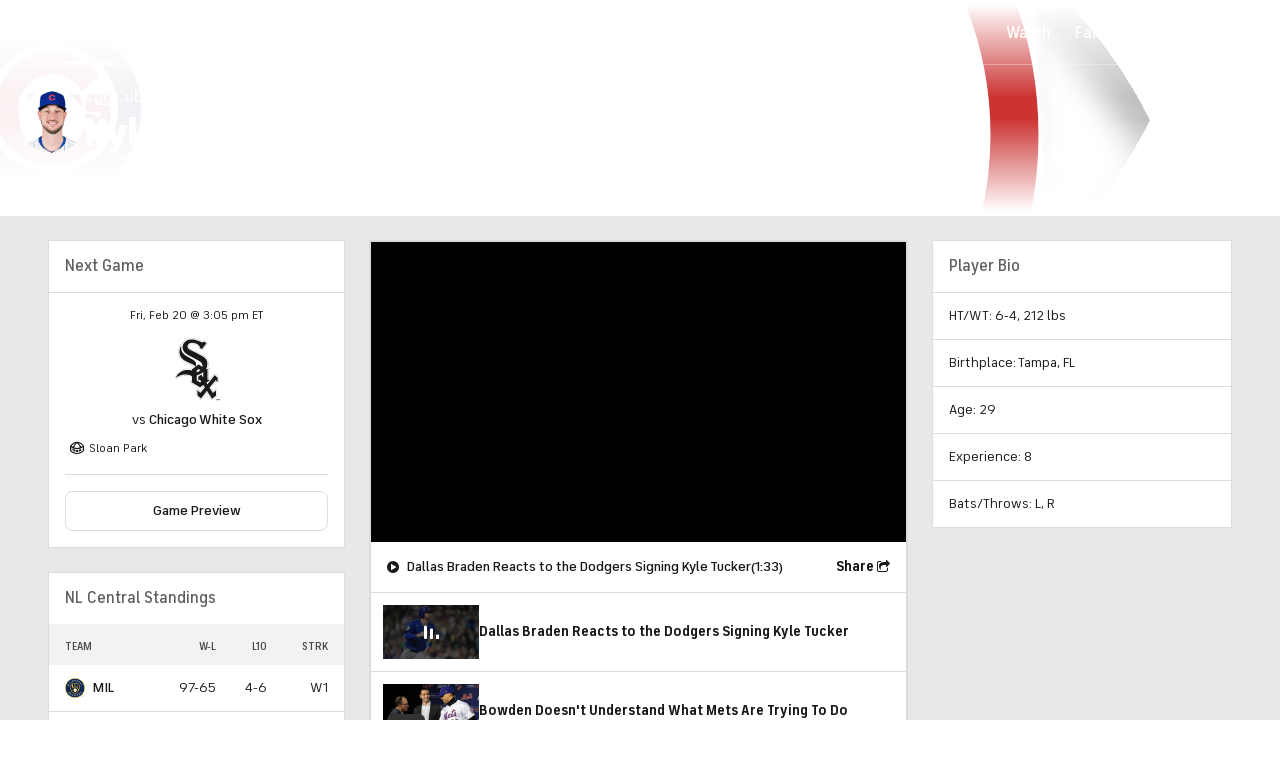

--- FILE ---
content_type: text/html; charset=UTF-8
request_url: https://new.cbssports.com/mlb/players/2184352/kyle-tucker/
body_size: 66595
content:
<!DOCTYPE html>
<html lang="en" xmlns:og="http://opengraphprotocol.org/schema/" xmlns:fb="http://ogp.me/ns/fb#" class="">
<head>
            <meta content="text/html; charset=utf-8" http-equiv="Content-Type">
<meta http-equiv="X-UA-Compatible" content="IE=edge,chrome=1">
<meta content="en" http-equiv="Content-Language">
<meta name="google" content="notranslate">

                                            <link rel="preconnect dns-prefetch" href="https://sportshub.cbsistatic.com">
                                                            <link rel="preconnect dns-prefetch" href="https://sportsfly.cbsistatic.com">
                                                            <link rel="preconnect dns-prefetch" href="https://sports.cbsimg.net">
                                                            <link rel="preconnect dns-prefetch" href="https://cdn.privacy.paramount.com">
                                                            <link rel="preconnect dns-prefetch" href="https://global.ketchcdn.com">
                        

                                    <title>Kyle Tucker, Chicago Cubs, RF - News, Stats, Bio - CBS Sports</title>
    <meta itemprop="name" content="Kyle Tucker, Chicago Cubs, RF - News, Stats, Bio - CBS Sports">


                <meta name="description" content="Get the latest on Chicago Cubs RF Kyle Tucker including news, stats, videos, and more on CBSSports.com">
    <meta itemprop="description" content="Get the latest on Chicago Cubs RF Kyle Tucker including news, stats, videos, and more on CBSSports.com">




            
                    <link rel="canonical" href="https://www.cbssports.com/mlb/players/2184352/kyle-tucker/">




<meta property="og:site_name" content="CBS Sports">
<meta property="og:title" content="Kyle Tucker, Chicago Cubs, RF - News, Stats, Bio">
<meta property="og:description" content="Get the latest on Chicago Cubs RF Kyle Tucker including news, stats, videos, and more on CBSSports.com">
    <meta property="og:image" content="https://sportsfly.cbsistatic.com/fly-395/bundles/sportsmediacss/images/fantasy/default-article-image-large.png">
<meta property="og:type" content="website">
    <meta property="og:url" content="https://www.cbssports.com/mlb/players/2184352/kyle-tucker/">
<meta property="fb:pages" content="25902406772">
<meta property="fb:app_id" content="297742330311988">
<meta property="fb:admins" content="100002967552623">
<meta property="article:publisher" content="https://www.facebook.com/cbssports">

    
    
    
<meta content="14885860" name="twitter:account_id">
<meta content="summary_large_image" name="twitter:card">
<meta content="@cbssports" name="twitter:site">
<meta content="@cbssports" name="twitter:creator">
<meta content="Kyle Tucker, Chicago Cubs, RF - News, Stats, Bio - CBS Sports" name="twitter:title">
<meta content="Get the latest on Chicago Cubs RF Kyle Tucker including news, stats, videos, and more on CBSSports.com" name="twitter:description">
<meta content="https://sportsfly.cbsistatic.com/fly-395/bundles/sportsmediacss/images/fantasy/default-article-image-large.png" name="twitter:image">
<meta content="CBSSports.com features live scoring and news for NFL football, MLB baseball, NBA basketball, NHL hockey, college basketball and football. CBSSports.com is also your source for fantasy sports news." name="msapplication-tooltip">
<meta content="https://www.cbssports.com/" name="msapplication-starturl">
<meta content="width=1024;height=768" name="msapplication-window">
<meta content="#1483b2" name="msapplication-navbutton-color">


<meta name="google-site-verification" content="EdjXVFTZ6BgUzS3Void8cMiXXzE6bXDvNg-Yjl3VZj8">



<link rel="preload" fetchpriority="high" as="image" href="https://sportsfly.cbsistatic.com/fly-395/bundles/sportsmediacss/images/core/video-slate.png" type="image/jpg">
        <meta name="viewport" content="width=device-width, maximum-scale=5">
    
            
<link rel="icon" type="image/png" sizes="32x32" href="/favicon-32x32.png">
<link rel="icon" type="image/png" sizes="16x16" href="/favicon-16x16.png">
<link rel="icon" type="image/x-icon" href="/favicon.ico">
<link rel="mask-icon" href="/safari-pinned-tab.svg" color="blue">

    <link rel="apple-touch-icon" href="https://sportsfly.cbsistatic.com/fly-395/bundles/sportsmediacss/images/core/webclips/touch-icon-iphone.png">
    <link rel="apple-touch-icon" sizes="76x76" href="https://sportsfly.cbsistatic.com/fly-395/bundles/sportsmediacss/images/core/webclips/touch-icon-ipad.png">
    <link rel="apple-touch-icon" sizes="120x120" href="https://sportsfly.cbsistatic.com/fly-395/bundles/sportsmediacss/images/core/webclips/touch-icon-iphone-retina.png">
    <link rel="apple-touch-icon" sizes="152x152" href="https://sportsfly.cbsistatic.com/fly-395/bundles/sportsmediacss/images/core/webclips/touch-icon-ipad-retina.png">
    <link rel="apple-touch-icon" sizes="180x180" href="https://sportsfly.cbsistatic.com/fly-395/bundles/sportsmediacss/images/core/webclips/apple-touch-icon-180.png">
    
                    <link rel="stylesheet" href="https://sportsfly.cbsistatic.com/fly-395/bundles/sportsmediacss/css/v2/default.css">

            <link rel="stylesheet" href="https://sportsfly.cbsistatic.com/fly-395/bundles/sportsmediacss/css/v2/pages/player-profile/player-profile.css">
    
        
            <link rel="stylesheet" href="https://sportsfly.cbsistatic.com/fly-395/bundles/sportsmediacss/css/v2/pages/esi/pre-esi-reset.css">
        <link rel="stylesheet" href="https://www.cbssports.com/_next/static/css/esi/layout.css?_c=yy7FWhf1qlAuxZaat5FEn"><link rel="stylesheet" href="https://www.cbssports.com/_next/static/css/esi/page.css?_c=yy7FWhf1qlAuxZaat5FEn">

        <link rel="stylesheet" href="https://sportsfly.cbsistatic.com/fly-395/bundles/sportsmediacss/css/v2/pages/esi/esi-nav-overrides.css">
    
    
                    <script type="text/javascript" data-name="gdprScript">
    const consentAge = 18;
    const cookies = document.cookie.split(';');
    let pidValue = '';
    let hasPidCoppa = false;
    let isLoggedIn = false;
    
    for (let i = 0; i < cookies.length; i++) {
        const cookie = cookies[i].trim();
        if (cookie.startsWith('pid=')) {
            pidValue = cookie.substring(4);
            isLoggedIn = pidValue.charAt(0).toLowerCase() === 'l';
        }
        if (cookie.startsWith('pid_coppa=')) {
            hasPidCoppa = true;
        }
    }
    
    function getCookie(name) {
        const v = document.cookie.match('(^|;) ?' + name + '=([^;]*)(;|$)');
        return v ? v[2] : null;
    }
    
    function setCookie(name, value, days) {
        let expires = '';
        const domain = '.cbssports.com';
        if (days) {
            const date = new Date();
            date.setTime(date.getTime() + days * 24 * 60 * 60 * 1000);
            expires = '; expires=' + date.toUTCString();
        }
        document.cookie = name + '=' + (value || '') + expires + '; path=/; domain=' + domain + ';';
    }
    
    function getAge() {
        try {
            const cookie = getCookie('pid_coppa');
    
            // Early return if no cookie exists
            if (!cookie) {
                console.log('GDPR: No pid_coppa cookie found');
                return 99;
            }
    
            // Validate cookie is not empty and looks like base64
            if (typeof cookie !== 'string' || cookie.trim() === '') {
                console.warn('GDPR: Cookie value is empty');
                return 99;
            }
    
            // Check if cookie is valid base64
            if (!isValidBase64(cookie)) {
                console.warn('GDPR: Cookie is not valid base64');
                return 99;
            }
    
            // Decode the base64 cookie value
            let decodedCookie;
            try {
                decodedCookie = atob(cookie);
            } catch (decodeError) {
                console.error('GDPR: Failed to decode cookie', decodeError);
                return 99;
            }
    
            // Parse the cookie structure (expecting format: value@age)
            const splitCookie = decodedCookie.split('@');
    
            if (splitCookie.length < 2) {
                console.warn('GDPR: Invalid cookie format - missing age component');
                return 99;
            }
    
            const ageString = splitCookie[1];
    
            // Validate age exists and is not empty
            if (!ageString || ageString.trim() === '') {
                console.warn('GDPR: Age component is empty');
                return 99;
            }
    
            // Convert to number and validate
            const age = parseInt(ageString, 10);
    
            if (isNaN(age) || age < 0 || age > 150) {
                console.warn('GDPR: Invalid age value:', ageString);
                return 99;
            }
    
            console.log('GDPR: Valid age found:', age);
            return age;
        } catch (error) {
            console.error('GDPR: Unexpected error in getAge function:', error);
            return 99;
        }
    }
    
    /**
     * Check if string is valid base64
     * @param {string} str - String to validate
     * @returns {boolean} - True if valid base64
     */
    function isValidBase64(str) {
        try {
            // Check if string contains only valid base64 characters
            const base64Regex = /^[A-Za-z0-9+/]*={0,2}$/;
    
            if (!base64Regex.test(str)) {
                return false;
            }
    
            // Check if string length is valid for base64 (multiple of 4)
            if (str.length % 4 !== 0) {
                return false;
            }
    
            // Test decode without throwing error
            atob(str);
            return true;
        } catch (e) {
            return false;
        }
    }
    
    // Set up OneTrust object with Privacy Cross-Platform Consent Token
    if (isLoggedIn) {
        const privacyEncodedCookie = getCookie('privacyConsent');
        if (privacyEncodedCookie !== null) {
            try {
                const privacyCookie = decodeURIComponent(privacyEncodedCookie);
                // Parse the JSON string from the cookie value
                const { privacy_id, privacy_jwt } = JSON.parse(privacyCookie);
                // OneTrust object definition
                if (privacy_id && privacy_jwt) {
                    const OneTrust = {
                        dataSubjectParams: {
                            id: privacy_id,
                            isAnonymous: false,
                            token: privacy_jwt,
                        },
                    };
                    window.OneTrust = OneTrust;
                }
            } catch (e) {
                console.error('PKW-Error parsing cookie JSON:', e);
            }
        }
    }
    
    // Create the fly_landingPath cookie if it doesn't exist
    // This is used to determine the entry point landing path for users
    if (!getCookie('fly_landingPath')) {
        const landingPath = window.location.origin + window.location.pathname;
        setCookie('fly_landingPath', landingPath, 365);
    }
</script>

<script>!function(){window.semaphore=window.semaphore||[],window.ketch=function(){window.semaphore.push(arguments)};var e=document.createElement("script");e.type="text/javascript",e.src="https://global.ketchcdn.com/web/v3/config/cbs_sports/cbs_sports/boot.js",e.defer=e.async=!0,document.getElementsByTagName("head")[0].appendChild(e)}();</script>
<script id="bb-cbsoptanon" src="https://cdn.privacy.paramount.com/dist/optanon-v2.0.0.js" type="text/javascript" async></script>

<script type="text/javascript">
    if (isLoggedIn && !hasPidCoppa) {
        const xhr = new XMLHttpRequest();
        xhr.open('POST', '/api/user/age/');
        xhr.setRequestHeader('Cache-Control', 'no-cache, no-store, max-age=0, must-revalidate');
        xhr.setRequestHeader('Pragma', 'no-cache');
        xhr.setRequestHeader('Accept', 'application/json');
        xhr.onload = function () {
            if (xhr.status === 200) {
                hasPidCoppa = document.cookie.indexOf('pid_coppa') >= 0;
            }
        };
        xhr.onerror = function () {
            console.log('getUserAgeAction functionality Error...');
        };
        xhr.send();
    }
</script>

<script type="text/javascript">
    // CBSOptanon Bootstrap Code.
    (function(a){
        const w=window,b='cbsoptanon',q='cmd',r='config';
        w[b] = w[b] ? w[b] : {};
        w[b][q] = w[b][q] ? w[b][q] : [];
        w[b][r] = w[b][r] ? w[b][r] : [];
        a.forEach(function(z){
            w[b][z] = w[b][z] || function(){
                var c=arguments;
                w[b][q].push(function(){
                    w[b][z].apply(w[b],c);
                })
            }
        });
    })(['onIframesReady', 'onFormsReady', 'onScriptsReady', 'onAdsReady']);
    
    const underAge = hasPidCoppa ? getAge() < consentAge : false;
    const ageAllowed = !underAge;

    // Load Scripts: Optanon Category 3 (functionalAllowed)
    window.cbsoptanon.cmd.push(function (cmp) {
        cmp.ot.functionalAllowed(function (allowed) {
            if (allowed && ageAllowed) {
                window.cbsoptanon.tags.loadDeferredScripts('privacy-category-3');
            }
        });
    });
    
    // Load Scripts: Optanon Category 4 (targetingAllowed)
    window.cbsoptanon.cmd.push(function (cmp) {
        cmp.ot.targetingAllowed(function (allowed) {
            if (allowed && ageAllowed) {
                window.cbsoptanon.tags.loadDeferredScripts('privacy-category-4');
            }
        });
    });
    
    // Load Scripts: Optanon Category 5 (socialAllowed)
    window.cbsoptanon.cmd.push(function (cmp) {
        cmp.ot.socialAllowed(function (allowed) {
            if (allowed && ageAllowed) {
                window.cbsoptanon.tags.loadDeferredScripts('privacy-category-5');
            }
        });
    });
    
    // Code needed for ads / BidBarrel to work right.
    window.cbsoptanon.config.push({
        enableServices: false,
        setNpaOnConsentChange: true,
        tfcd: underAge,
    });
    window.cbsoptanon.onIframesReady(function (_cbsoptanon) {
        _cbsoptanon.tags.load('IFRAME');
    });

    // Age info for other scripts to use
    window.ageAllowed = ageAllowed;
    window.getAge = getAge();
</script>
        <script type="text/javascript" data-name="webNotificationsScript">
    function loadUA() {
        !function(n,r,e,t,c){var i,o="Promise"in n,u={then:function(){return u},catch:function(n){
        return n(new Error("Airship SDK Error: Unsupported browser")),u}},s=o?new Promise((function(n,r){i=function(e,t){e?r(e):n(t)}})):u;
            s._async_setup=function(n){if(o)try{i(null,n(c))}catch(n){i(n)}},n[t]=s;var a=r.createElement("script");
            a.src=e,a.async=!0,a.id="_uasdk",a.rel=t,r.head.appendChild(a)}(window,document,'https://aswpsdkus.com/notify/v1/ua-sdk.min.js',
            'UA', {
                appKey: 'nc2vzUKITAyG3E4PK9yQ_Q',
                token: 'MTpuYzJ2elVLSVRBeUczRTRQSzl5UV9ROkZPUnR1MVJkTUhYTExQQjAwT09yZzBYNE8yNGtLcFNDbFRxbjhvS01ISW8',
                vapidPublicKey: 'BC-RGbqv3uep1fUhhSMMctITmleQkFudVf2vBx4oMylN5GfhzWCdeKfLZoXFNAf0QjnReX6Qpjj4qahS53w6LaQ=',
                workerUrl: '/service-workers/ua-push-worker.prod.js'
            });
    }
    cbsoptanon.onScriptsReady(function(cmp) {
        cmp.ot.targetingAllowed(function(allowed) {
            if (allowed) {
                loadUA();
            }
        });
        cmp.ot.awaitInitialConsent(function(consent_model) {
            cmp.ot.addOnConsentChangedHandler(function() {
                cmp.ot.targetingAllowed(function(allowed) {
                    if (allowed) {
                        loadUA();
                    }
                });
            });
        });
    });
</script>
    
        <script type="text/javascript" src="https://sportsfly.cbsistatic.com/fly-395/bundles/sportsmediajs/js-build/libs/require-2.3.5.js"></script>
<script type="text/javascript">

            
    require.config({"baseUrl":"https:\/\/sportsfly.cbsistatic.com\/fly-395\/bundles\/sportsmediajs\/js-build","config":{"version":{"fly\/components\/accordion":"1.0","fly\/components\/alert":"1.0","fly\/components\/base":"1.0","fly\/components\/carousel":"1.0","fly\/components\/dropdown":"1.0","fly\/components\/fixate":"1.0","fly\/components\/form-validate":"1.0","fly\/components\/image-gallery":"1.0","fly\/components\/iframe-messenger":"1.0","fly\/components\/load-more":"1.0","fly\/components\/load-more-article":"1.0","fly\/components\/load-more-scroll":"1.0","fly\/components\/loading":"1.0","fly\/components\/modal":"1.0","fly\/components\/modal-iframe":"1.0","fly\/components\/network-bar":"1.0","fly\/components\/poll":"1.0","fly\/components\/search-player":"1.0","fly\/components\/social-button":"1.0","fly\/components\/social-counts":"1.0","fly\/components\/social-links":"1.0","fly\/components\/tabs":"1.0","fly\/components\/video":"1.0","fly\/libs\/easy-xdm":"2.4.17.1","fly\/libs\/jquery.cookie":"1.2","fly\/libs\/jquery.throttle-debounce":"1.1","fly\/libs\/jquery.widget":"1.9.2","fly\/libs\/omniture.s-code":"1.0","fly\/utils\/jquery-mobile-init":"1.0","fly\/libs\/jquery.mobile":"1.3.2","fly\/libs\/backbone":"1.0.0","fly\/libs\/underscore":"1.5.1","fly\/libs\/jquery.easing":"1.3","fly\/managers\/ad":"2.0","fly\/managers\/components":"1.0","fly\/managers\/cookie":"1.0","fly\/managers\/debug":"1.0","fly\/managers\/geo":"1.0","fly\/managers\/gpt":"4.3","fly\/managers\/history":"2.0","fly\/managers\/madison":"1.0","fly\/managers\/social-authentication":"1.0","fly\/utils\/data-prefix":"1.0","fly\/utils\/data-selector":"1.0","fly\/utils\/function-natives":"1.0","fly\/utils\/guid":"1.0","fly\/utils\/log":"1.0","fly\/utils\/object-helper":"1.0","fly\/utils\/string-helper":"1.0","fly\/utils\/string-vars":"1.0","fly\/utils\/url-helper":"1.0","libs\/jshashtable":"2.1","libs\/select2":"3.5.1","libs\/jsonp":"2.4.0","libs\/jquery\/mobile":"1.4.5","libs\/modernizr.custom":"2.6.2","libs\/velocity":"1.2.2","libs\/dataTables":"1.10.6","libs\/dataTables.fixedColumns":"3.0.4","libs\/dataTables.fixedHeader":"2.1.2","libs\/dateformat":"1.0.3","libs\/waypoints\/infinite":"3.1.1","libs\/waypoints\/inview":"3.1.1","libs\/waypoints\/jquery.waypoints":"3.1.1","libs\/waypoints\/sticky":"3.1.1","libs\/jquery\/dotdotdot":"1.6.1","libs\/jquery\/flexslider":"2.1","libs\/jquery\/lazyload":"1.9.3","libs\/jquery\/maskedinput":"1.3.1","libs\/jquery\/marquee":"1.3.1","libs\/jquery\/numberformatter":"1.2.3","libs\/jquery\/placeholder":"0.2.4","libs\/jquery\/scrollbar":"0.1.6","libs\/jquery\/tablesorter":"2.0.5","libs\/jquery\/touchswipe":"1.6.18","libs\/jquery\/ui\/jquery.ui.core":"1.11.4","libs\/jquery\/ui\/jquery.ui.draggable":"1.11.4","libs\/jquery\/ui\/jquery.ui.mouse":"1.11.4","libs\/jquery\/ui\/jquery.ui.position":"1.11.4","libs\/jquery\/ui\/jquery.ui.slider":"1.11.4","libs\/jquery\/ui\/jquery.ui.sortable":"1.11.4","libs\/jquery\/ui\/jquery.ui.touch-punch":"0.2.3","libs\/jquery\/ui\/jquery.ui.autocomplete":"1.11.4","libs\/jquery\/ui\/jquery.ui.accordion":"1.11.4","libs\/jquery\/ui\/jquery.ui.tabs":"1.11.4","libs\/jquery\/ui\/jquery.ui.menu":"1.11.4","libs\/jquery\/ui\/jquery.ui.dialog":"1.11.4","libs\/jquery\/ui\/jquery.ui.resizable":"1.11.4","libs\/jquery\/ui\/jquery.ui.button":"1.11.4","libs\/jquery\/ui\/jquery.ui.tooltip":"1.11.4","libs\/jquery\/ui\/jquery.ui.effects":"1.11.4","libs\/jquery\/ui\/jquery.ui.datepicker":"1.11.4"}},"shim":{"liveconnection\/managers\/connection":{"deps":["liveconnection\/libs\/sockjs-0.3.4"]},"liveconnection\/libs\/sockjs-0.3.4":{"exports":"SockJS"},"libs\/setValueFromArray":{"exports":"set"},"libs\/getValueFromArray":{"exports":"get"},"fly\/libs\/jquery.mobile-1.3.2":["version!fly\/utils\/jquery-mobile-init"],"libs\/backbone.marionette":{"deps":["jquery","version!fly\/libs\/underscore","version!fly\/libs\/backbone"],"exports":"Marionette"},"fly\/libs\/underscore-1.5.1":{"exports":"_"},"fly\/libs\/backbone-1.0.0":{"deps":["version!fly\/libs\/underscore","jquery"],"exports":"Backbone"},"libs\/jquery\/ui\/jquery.ui.tabs-1.11.4":["jquery","version!libs\/jquery\/ui\/jquery.ui.core","version!fly\/libs\/jquery.widget"],"libs\/jquery\/flexslider-2.1":["jquery"],"libs\/dataTables.fixedColumns-3.0.4":["jquery","version!libs\/dataTables"],"libs\/dataTables.fixedHeader-2.1.2":["jquery","version!libs\/dataTables"],"https:\/\/sports.cbsimg.net\/js\/CBSi\/app\/VideoPlayer\/AdobePass-min.js":["https:\/\/sports.cbsimg.net\/js\/CBSi\/util\/Utils-min.js"]},"map":{"*":{"adobe-pass":"https:\/\/sports.cbsimg.net\/js\/CBSi\/app\/VideoPlayer\/AdobePass-min.js","facebook":"https:\/\/connect.facebook.net\/en_US\/sdk.js","facebook-debug":"https:\/\/connect.facebook.net\/en_US\/all\/debug.js","google":"https:\/\/apis.google.com\/js\/plusone.js","google-csa":"https:\/\/www.google.com\/adsense\/search\/async-ads.js","google-javascript-api":"https:\/\/www.google.com\/jsapi","google-client-api":"https:\/\/accounts.google.com\/gsi\/client","gpt":"https:\/\/securepubads.g.doubleclick.net\/tag\/js\/gpt.js","hlsjs":"https:\/\/cdnjs.cloudflare.com\/ajax\/libs\/hls.js\/1.0.7\/hls.js","recaptcha":"https:\/\/www.google.com\/recaptcha\/api.js?onload=loadRecaptcha&render=explicit","recaptcha_ajax":"https:\/\/www.google.com\/recaptcha\/api\/js\/recaptcha_ajax.js","supreme-golf":"https:\/\/sgapps-staging.supremegolf.com\/search\/assets\/js\/bundle.js","taboola":"https:\/\/cdn.taboola.com\/libtrc\/cbsinteractive-cbssports\/loader.js","twitter":"https:\/\/platform.twitter.com\/widgets.js","video-avia":"https:\/\/sports.cbsimg.net\/fly\/js\/avia-js\/2.48.0\/player\/avia.min.js","video-avia-ui":"https:\/\/sports.cbsimg.net\/fly\/js\/avia-js\/2.48.0\/plugins\/ui\/avia.ui.min.js","video-avia-gam":"https:\/\/sports.cbsimg.net\/fly\/js\/avia-js\/2.48.0\/plugins\/gam\/avia.gam.min.js","video-avia-hls":"https:\/\/sports.cbsimg.net\/fly\/js\/avia-js\/2.48.0\/plugins\/hls\/avia.hls.min.js","video-avia-playlist":"https:\/\/sports.cbsimg.net\/fly\/js\/avia-js\/2.48.0\/plugins\/playlist\/avia.playlist.min.js","video-ima3":"https:\/\/imasdk.googleapis.com\/js\/sdkloader\/ima3.js","video-ima3-dai":"https:\/\/imasdk.googleapis.com\/js\/sdkloader\/ima3_dai.js","video-utils":"https:\/\/sports.cbsimg.net\/js\/CBSi\/util\/Utils-min.js","video-vast-tracking":"https:\/\/sports.cbsimg.net\/fly\/js\/sb55\/vast-js\/vtg-vast-client.js"}},"waitSeconds":300});

        
</script>


            <script type="application/javascript" data-name="webVitalsScript">
    (
        function () {
            function getCookie(name) {
                const v = document.cookie.match('(^|;) ?' + name + '=([^;]*)(;|$)');
                return v ? v[2] : null;
            }

            const webVitalsCookieName = 'webVitalsGroup';
            const webVitalsGroupOn = '1';
            const webVitalsGroupOff = '0';

            // 10% group
            function isExecutedByPercent() {
                const percentOfCustomersToApply = 10;
                return (Math.floor(Math.random() * percentOfCustomersToApply) + 1) === 1;
            }

            // Set cookie if customer match percent group
            if (getCookie(webVitalsCookieName) === null) {
                if (isExecutedByPercent()) {
                    document.cookie = `${webVitalsCookieName}=${webVitalsGroupOn}`;
                } else {
                    document.cookie = `${webVitalsCookieName}=${webVitalsGroupOff}`;
                }
            }

            // Stop execution if customer is not in the group or not allowing cookies to be stored
            if (getCookie(webVitalsCookieName) !== webVitalsGroupOn) {
                return;
            }

            // Web Vitals execution
            const o = {};
            function addToQueue(metric) {
                o['webVitals' + metric.name] = metric.rating + '|' + metric.value;
            }

            function flushQueue() {
                if (typeof om !== 'undefined') {
                    om.trackAction('web vitals logs', o);
                }
            }

            var script = document.createElement('script');
            script.src = 'https://unpkg.com/web-vitals@4.2.3/dist/web-vitals.iife.js';
            script.onload = function () {
                webVitals.onCLS(addToQueue);
                webVitals.onINP(addToQueue);
                webVitals.onLCP(addToQueue);
                webVitals.onTTFB(addToQueue);
                webVitals.onFCP(addToQueue);
                // Report all available metrics whenever the page is backgrounded or unloaded.
                addEventListener('visibilitychange', () => {
                    if (document.visibilityState === 'hidden') {
                        flushQueue();
                    }
                });

            };
            document.head.appendChild(script);
        }
    )();
</script>

            <script type="application/javascript" data-name="admiralScript">
        function loadAdmiralScript() {
            !(function(M,_name){M[_name]=M[_name]||function h(){(h.q=h.q||[]).push(arguments)},M[_name].v=M[_name].v||2,M[_name].s="3";})(window,decodeURI(decodeURI('%61%2564%25%36d%25%369%25%372%61%256c')));!(function(M,h,Z,R,o,a,b,v,S,y,Y,q,A,T,B,r,U,C,x,D,n,O,c,W,t){function w(Z,a){navigator.onLine&&D&&(D=!1,(a=(function(M,h,Z){if(!r)return!1;for(h=(M=r.getEntriesByType("resource")).length;Z=M[--h];)if(!Z.deliveryType&&Z.transferSize>300&&Z.fetchStart>U)return!0;return!1})())||(t=8),!n&&x&&(t=16),!n&&!a||(function(Z,a,b){if(!/bot|spider|headlesschrome|java\//i.test(navigator.userAgent||"")&&(new(function(){Z=(function h(e,t,r,n){if(!e||(function e(r,n,i,o){for(o=0;r&&o<r.length;o+=2)o>0&&(r[o+1]||[]).unshift(i),i=(n=t[r[o]])&&n(e,r[o+1]||[]);return i})(e))return r.apply(this,n||[])}([0,[[[1,[[3,[],2,["/user/login"]]]],[1,[[3,[],2,["/registration"]]]],[1,[[5,[],4,["google.com"]]]]]]],[function c(e,t){for(var r=t[0]&&t[0].length>0,n=0;r&&n<t[0].length;n++)r=e(t[0][n]);return r},function a(e,t){return!e(t[0])},function l(e,t,r,n){return r=t[0]||"",(n=t[1]||"")?0===r.indexOf(n):!!r},function p(e,t,r){return"/"+(document.location.pathname||"").replace(/^\/+|\/+$/,"")},function s(e,t){return t[0]===t[1]},function d(e,t){try{return new URL(document.referrer).hostname||""}catch(e){}return""}],function(d,c,e,f,i,m,y){e=d.createElement("div");e.innerHTML="<div class=\"DCDOr\"><div class=\"eRIqgq a__s1p0xe8r-0\"><div class=\"lmmqeT a__s1p0xe8r-0\"><div display=\"inline-block\" class=\"hCVVKD\"><img src=\"https://sportsfly.cbsistatic.com/bundles/sportsmediacss/images/core/cbssports-logo-60x289.png\" class=\"hgqALM\"><\/img><\/div><div class=\"cmgHyH\"><h3 class=\"kMGqeO\">Enable Ads to Continue<\/h3><div class=\"eFEjHN\">We use ads to keep our content free. To access our site, disable your adblocker.<\/div><button data-7sl7z-0 data-ybt38pdcrf=\"https://my.ge%74ad%6dir%61%6c.com/instructions\" class=\"dJujw a__s1p0xe8r-1\">Disable My Adblocker<\/button><button data-7sl7z-2 class=\"jgxFyc a__s1p0xe8r-1\">Continue without disabling<\/button><\/div><\/div><\/div><div class=\"ddIumf\"><span class=\"bRORkN\">Need help? <a href=\"https://g%65ta%64m%69%72%61l.typeform.com/to/s8M2nY5H\" target=\"_blank\" class=\"izqWcg\">Contact support<\/a><\/span><span class=\"bRORkN\">|<\/span><span class=\"bRORkN\"><a href=\"https://g%65%74%61%64%6d%69%72a%6c.com/pb/\" target=\"_blank\" class=\"izqWcg\">We're using&nbsp;<img src=\"https://pubgifs.com/412d3544394343323541383243414533353035343946433041432d34_logo.svg\" class=\"ggJJaU\"><\/img><\/a><\/span><\/div><\/div>";function onClose(){e.remove()}f=["click",function(e){var t=e.currentTarget.getAttribute("data-ybt38pdcrf"),r=e.currentTarget.parentElement,n=document.createElement("iframe");n.src=t,n.style="margin: 36px 0;outline: 0;border: 0;width: 100%;height: 400px;",r.replaceWith(n);var i=function(e){var t=e.data,o=t.goBack,c=t.blockerDisabled;o?(n.replaceWith(r),window.removeEventListener("message",i)):c&&window.location.reload()};window.addEventListener("message",i)},"click",onClose];for (i=0;i<f.length;i+=2){(m=e.querySelector('[data-7sl7z-'+i+']'))&&m.addEventListener(f[i],f[i+1])}y=d.createElement("style");y[c](d.createTextNode(".DCDOr{all:initial;position:fixed;top:0;right:0;bottom:0;left:0;font-family:Arial;overflow:auto;background-color:rgba(255,255,255,1);z-index:2147483647;}.DCDOr .a__s1p0xe8r-0{width:100%;height:100%;margin:0 auto;}.DCDOr .a__s1p0xe8r-1{cursor:pointer;border:none;font-weight:700;}.eRIqgq{max-width:740px;position:relative;}.lmmqeT{box-sizing:border-box;display:-webkit-box;display:-webkit-flex;display:-ms-flexbox;display:flex;-webkit-flex-direction:row;-ms-flex-direction:row;flex-direction:row;-webkit-align-items:center;-webkit-box-align:center;-ms-flex-align:center;align-items:center;-webkit-box-pack:center;-webkit-justify-content:center;-ms-flex-pack:center;justify-content:center;}.cmgHyH{display:inline-block;max-width:350px;width:100%;margin-left:48px;padding-left:48px;border-left:1px solid #121e401f;color:rgba(0,0,0,1);}.ddIumf{position:fixed;bottom:0;height:40px;width:100%;text-align:center;line-height:40px;font-size:13px;color:rgba(153,153,153,1);background-color:rgba(153,153,153,0.4);}.hCVVKD{display:inline-block;}.hgqALM{max-width:150px;max-height:150px;}.ggJJaU{height:15px;vertical-align:middle;}.kMGqeO{box-sizing:border-box;text-align:left;margin:0 0 5px;font-size:24px;line-height:28px;font-weight:500;}.eFEjHN{box-sizing:border-box;text-align:left;margin:0 0 15px;font-size:14px;line-height:22px;}.bRORkN{display:inline-block;margin-right:5px;line-height:40px;}.izqWcg{-webkit-text-decoration:none;text-decoration:none;color:rgba(153,153,153,1);}.dJujw{width:100%;height:33px;background-color:rgba(22,48,214,1);color:rgba(255,255,255,1);border-radius:3px;margin-bottom:24px;}.jgxFyc{background-color:rgba(255,255,255,1);color:rgba(153,153,153,1);}"));d.body[c](y);d.body[c](e);window[decodeURI(decodeURI('%5f%25%36%31%25%364%25%36dS%74%25%361%2574%25%36%39%63%25%345%25%36e%25%367%2561%67%25%36%35%52%65%25%36%65%64%65%2572%25%365%25%36%34'))]=!0;return {"candidates":[{"batchID":"6323a03d3bc43d27b82307f1","candidateID":"6323a03d3bc43d27b82307f2","groups":["purpose:failsafe"],"payload":{"name":"Failsafe"},"payloadType":"template","simpleCriteria":{},"triggers":[{"type":"adblockerDisabled"}],"tsUpdated":1763498277.564}]}},[document,"appendChild"]))}),!y++)){a=h.sessionStorage;try{b=JSON.parse(a[R(R(Y))]).slice(-4)}catch(v){b=[]}b.push([o(),{p:""+h.location,r:""+M.referrer,cs:Z,t:1,fc:t}]),a[R(R(Y))]=JSON.stringify(b)}})())}r=h.performance,x=h.fetch,A=R(R('%61d%6d%25%36%39%2572%256%31l')),T=R(R('%256%31%256%34%256d%25%37%32%6cL%25%36fad%256%35%25%364')),D=!x,(function F(R,a,y,Y,c,W){function t(){h[T]&&Z(B),W||h[A]&&h[A].a&&"function"==typeof h[A].a.ready||E()}function E(M){y&&c.removeChild(y),Z(B),M&&!1===M.isTrusted||a>=4?(h.setTimeout(w,n!==undefined||D?0:Math.max(4e3-(o()-C),Math.max(2e3-((r&&r.now())-U),0))),D=!0):F(a<2?R:q,++a)}(W=R===q)&&3===a&&x(R).then((function(M){M.ok?M.text().then((function(M){M.includes(T)?Z(B):E({})}),(function(M){E({})})):E({})}),(function(M){E({})})),y=M.createElement(b),Y=M[S](b)[0],c=Y.parentNode,y.async=1,y.src=R,1==a&&x&&(C=o(),x((function(Z,R,o,a,b,v,y,Y){for(R=(Z=M[S]("link")).length,a=(h.origin||"").length||1;a&&(o=Z[--R]);)if(b=(o.href||"").substring(0,a),y=0===(o.type||"").indexOf("image/"),Y="icon"===o.rel||(o.rel||"").indexOf(" icon")>=0,(y||Y)&&("/"===b[0]||b===h.origin)&&(v=o.href,y&&Y))return o.href;return v||"/favicon.ico"})(),{mode:"no-cors",credentials:"omit",cache:"no-cache"}).then((function(){n=!0,w()}),(function(M){n=!1}))),O=0,1===a&&O?O(y,(function(M){M||t()})):y[v]&&(B=h.setTimeout(t,W?3e4:6e3),y[v]("error",E),y[v]("load",t)),c.insertBefore(y,Y)})("https://sourcecodeinfo.com/static/kdvtz97vvvyo.v2.js",0),U=r&&r.now()})(document,window,clearTimeout,decodeURI,Date.now,0,"script","addEventListener","getElementsByTagName",0,'%25%36%31f%257%33vi%2573%69t%257%33',"https://succeedscene.com/pagead/ads?ad=1");;
!(function(M,h,Z,R,o){function a(R,o){try{a=M.localStorage,(R=JSON.parse(a[decodeURI(decodeURI('g%256%35t%254%39%74%25%36%35m'))](Z)).lgk||[])&&(o=M[h].pubads())&&R.forEach((function(M){M&&M[0]&&o.setTargeting(M[0],M[1]||"")}))}catch(b){}var a}try{(o=M[h]=M[h]||{}).cmd=o.cmd||[],typeof o.pubads===R?a():typeof o.cmd.unshift===R?o.cmd.unshift(a):o.cmd.push(a)}catch(b){}})(window,decodeURI(decodeURI('%25%367o%6f%67%256%63%25%365t%2561%2567')),"_a"+decodeURI(decodeURI("Q%53%253%301%52%254%34l%44%2551%25%37%61%25%34%39%2531%51%255%34gy%25%35%31%30F%25%34%36%25%34%64%25%37%61U%257%37%25%34eTQ%25%335%52k%25%34d%77%255%31U%4d%74%25%34%65%25%34%31")),"function");;
;
        }

        /*
        * Dependencies: CMP and OneTrust must be loaded before this script runs
        *  - src/SportsMedia/CoreBundle/Resources/views/Scripts/gdpr_gate.html.twig
        */

        // Check if ageAllowed is defined, fallback to true if not
        const ageCheck = window.ageAllowed || true;
        cbsoptanon.onScriptsReady(function(cmp) {
            cmp.ot.targetingAllowed(function(allowed) {
                if (allowed && ageCheck) {
                    loadAdmiralScript();
                }
            });
            cmp.ot.awaitInitialConsent(function(consent_model) {
                cmp.ot.addOnConsentChangedHandler(function() {
                    cmp.ot.targetingAllowed(function(allowed) {
                        if (allowed && ageCheck) {
                            loadAdmiralScript();
                        }
                    });
                });
            });
        });
    </script>

                        <script type="text/javascript" data-name="vguidScript">
    var __window_vguid = self.crypto.randomUUID();
</script>
                


<script type="text/javascript" data-name="pageVarsScript">
            if ((top.location != self.location) && (document.referrer.indexOf("cbssports.com") == -1)) {
            window.open(location.href, '_top');
        }
    
    window.SportsPageVars = {
        ads: {
            enabled: true,
            data: {"gpt":{"targeting":{"device":"desktop","ptype":"players","cid":"","env":"prod"},"adConfig":{"network":{"dev":8264,"local":8264,"qa":8264,"alpha":8264,"stage":8264,"beta":8264,"prod":8264},"method":"async-inline","regions":[],"adUnits":{"intromercial":{"outOfPage":true},"skyboxTop":{"sizes":[[5,5]],"position":"top"},"skyboxPlusTop":{"sizes":[[5,5],[728,90],[970,66]],"position":"top"},"skyboxSticky":{"sizes":[[5,5]],"position":"sticky"},"skyboxLeaderSticky":{"sizes":[[5,5],[728,90],[970,66]],"position":"sticky"},"skyboxPlusGamblingSticky":{"sizes":[[5,5],[728,90],[970,66],[8,8]],"position":"sticky"},"omniSkyboxSticky":{"sizes":[[5,5],[6,6]],"position":"sticky"},"omniSkyboxLeaderSticky":{"sizes":[[5,5],[728,90],[970,66],[6,6]],"position":"sticky"},"leaderPlusTop":{"sizes":[[728,90],[970,66],[970,250],[970,90]],"position":"top","eventCallbacks":{"slotRenderEnded":"leaderboardCallback"}},"leaderPlus2Bottom":{"sizes":[[728,90],[970,66]],"position":"bottom"},"leaderTop":{"sizes":[[728,90],[970,66],[970,90]],"position":"top","eventCallbacks":{"slotRenderEnded":"leaderboardCallback"}},"leaderMiddle":{"sizes":[[728,90],[970,66]],"position":"middle"},"leaderBottom":{"sizes":[[970,66],[728,90]],"position":"bottom"},"mRailTopLeft":{"sizes":[[170,360]],"position":"top"},"mLeaderTop":{"sizes":[[1170,150]],"position":"top"},"mLeaderMiddle":{"sizes":[[1170,150]],"position":"middle"},"mRailTopRight":{"sizes":[[370,345]],"position":"top"},"mStoryInset":{"sizes":[[300,310]],"position":"top"},"mDropdown":{"sizes":[[220,350]],"position":"top"},"mpuBottom":{"sizes":[[300,250]],"position":"bottom","disableInitialLoad":false},"mpuMiddle":{"sizes":[[300,250]],"position":"middle"},"mpuPlusTop":{"sizes":[[300,250],[300,600]],"position":"top"},"mpuTop":{"sizes":[[300,250]],"position":"top"},"mpuTopGametracker":{"sizes":[[300,250]],"position":"top","disableInitialLoad":true,"eventCallbacks":{"slotRenderEnded":"clear20second"}},"sharethroughTop":{"sizes":[[11,11],["fluid"]],"position":"top","customTargeting":{"strnativekey":"a749ea2b"},"eventCallbacks":{"slotRenderEnded":"nativeAdContainerClear"}},"sharethroughBottom":{"sizes":[[11,11],["fluid"],[300,250]],"position":"bottom","customTargeting":{"strnativekey":"a749ea2b"},"eventCallbacks":{"slotRenderEnded":"nativeAdContainerClear"}},"sharethroughArticle":{"sizes":[[11,11],["fluid"]],"position":"top","customTargeting":{"strnativekey":"433f2831"},"eventCallbacks":{"slotRenderEnded":"nativeAdContainerClear"}},"nativeHqTop":{"sizes":[[11,11],["fluid"]],"position":"top","customTargeting":{"strnativekey":"BAhUjps7CdLL2R6QfFqoXhbT"},"eventCallbacks":{"slotRenderEnded":"nativeAdContainerClear"}},"mpuHomeArenaFlex":{"sizes":[[11,11],["fluid"],[300,250]],"position":"top","customTargeting":{"strnativekey":"pHEZXrGTz8xAczhbvBryALrh"},"eventCallbacks":{"slotRenderEnded":"nativeAdContainerClear"}},"nativeArenaMiddle":{"sizes":[[11,11],["fluid"]],"position":"middle","customTargeting":{"strnativekey":"rSRFToMHkC84SmYyCbF6LsXG"},"eventCallbacks":{"slotRenderEnded":"nativeAdContainerClear"}},"nativeGtTop":{"sizes":[[11,11],["fluid"],[300,250]],"position":"top","customTargeting":{"strnativekey":"3b2acfdb"},"eventCallbacks":{"slotRenderEnded":"nativeAdContainerClear"}},"nativeStoryFlexTop":{"sizes":[[11,11],["fluid"],[300,251]],"position":"top","customTargeting":{"strnativekey":"pUtkm6PEEeEqSsKgmNRVvEGN"},"eventCallbacks":{"slotRenderEnded":"nativeAdContainerClear"}},"nativeStoryFlexInc":{"sizes":[[11,11],["fluid"],[300,250]],"position":"inc","disableInitialLoad":true,"customTargeting":{"strnativekey":"pUtkm6PEEeEqSsKgmNRVvEGN"}},"videoThumbnailTop":{"sizes":[[171,231]],"position":"top"},"marqueeTop":{"sizes":[[234,60]],"position":"top"},"hqSponsoredShelf":{"sizes":[[150,25]],"position":"top"},"gamblingPartner":{"sizes":[[8,8],["fluid"]],"position":"dynamic"},"gamblingPartnerRail":{"sizes":[[8,8],["fluid"]],"position":"dynamic"},"gamblingPartnerInlineTop":{"sizes":[[8,8],["fluid"]],"position":"top"},"gamblingPartnerInlineMiddle":{"sizes":[[8,8],["fluid"]],"position":"middle"},"gamblingPartnerInlineMiddle2":{"sizes":[[8,8],["fluid"]],"position":"middle2"},"gamblingPartnerInlineMiddle3":{"sizes":[[8,8],["fluid"]],"position":"middle3"},"gamblingPartnerInlineMiddle4":{"sizes":[[8,8],["fluid"]],"position":"middle4"},"gamblingPartnerFlexArticle":{"sizes":[["8x8"],["fluid"],["300x250"]],"position":"dynamic"},"gamblingPartnerLogo":{"sizes":[[8,8],["fluid"]],"position":"static"},"gamblingPartnerModal":{"sizes":[[8,8],["fluid"]],"position":"modal"},"pickableBracketNav2":{"sizes":[[8,8],["fluid"]],"position":"nav2"}},"mobile":{"adUnits":{"intromercial":{"outOfPage":true},"mobileOmniSkyboxPlusSticky":{"sizes":[[5,5],[320,50],[6,6]],"position":"sticky"},"mobileOmniPlusSticky":{"sizes":[[320,50],[6,6]],"position":"sticky"},"mobileSkyboxPlusSticky":{"sizes":[[5,5],[320,50]],"position":"sticky"},"mobileSkyboxPlusGamblingSticky":{"sizes":[[5,5],[320,50],[8,8]],"position":"sticky"},"mobileHomeFlexTop":{"sizes":[[11,11],["fluid"],[300,250]],"position":"top","customTargeting":{"strnativekey":"FPbxvZ35anf9AJRvNfe6i5bj"}},"mobileHomeFlexSilentMiddle":{"sizes":[[11,11],["fluid"],[300,250]],"position":"middle","customTargeting":{"strnativekey":"4QaKVuofR1D6XYNp5djXh8m5"}},"mobileHomeFlexBottom":{"sizes":[[11,11],["fluid"],[300,250]],"position":"bottom","customTargeting":{"strnativekey":"FPbxvZ35anf9AJRvNfe6i5bj"}},"mobileHomeFlexSilentBottom2":{"sizes":[[11,11],["fluid"],[300,250]],"position":"bottom2","customTargeting":{"strnativekey":"4QaKVuofR1D6XYNp5djXh8m5"}},"mobileArenaFlexSilentMiddle":{"sizes":[[11,11],["fluid"],[300,250],[320,50]],"position":"middle","customTargeting":{"strnativekey":"p19egy6FqHCsS251t1yj2EBy"}},"mobileArenaFlexSilent":{"sizes":[[11,11],["fluid"],[300,250]],"position":"middle","customTargeting":{"strnativekey":"p19egy6FqHCsS251t1yj2EBy"}},"mobileArenaFlexSilentBottom2":{"sizes":[[11,11],["fluid"],[300,250],[320,50]],"position":"bottom2","customTargeting":{"strnativekey":"p19egy6FqHCsS251t1yj2EBy"}},"mobileFlexSilentTop":{"sizes":[[11,11],["fluid"],[300,250]],"position":"top","customTargeting":{"strnativekey":"gubJdWNSqW4KERyShJGTxkGt"}},"mobileFlexTop":{"sizes":[[300,250],[11,11],["fluid"]],"position":"top","customTargeting":{"strnativekey":"UhpLuUjohuTPZ7eAodkse53o"}},"mobileFlexInc":{"sizes":[[320,50],[300,250],[11,11],["fluid"]],"position":"inc","disableInitialLoad":true,"customTargeting":{"strnativekey":"UhpLuUjohuTPZ7eAodkse53o"}},"mobileBannerTop2":{"sizes":[[320,50]],"position":"top2"},"mpuBottom":{"sizes":[[300,250]],"position":"bottom"},"mobileMpuBottom":{"sizes":[[300,250]],"position":"bottom"},"mobileMpuBottom2":{"sizes":[[300,250]],"position":"bottom2"},"mpuMiddle":{"sizes":[[300,50]],"position":"middle"},"mpuTop":{"sizes":[[320,50]],"position":"top"},"mobileMpuTop":{"sizes":[[300,250]],"position":"top"},"mobileMpuMiddle":{"sizes":[[300,250]],"position":"middle"},"mobileMarketingMpuTop":{"sizes":[[320,100]],"position":"top"},"mobileMarketingMpuMiddle":{"sizes":[[320,100]],"position":"middle"},"mobileMarketingMpuBottom":{"sizes":[[320,100]],"position":"bottom"},"mobileNativeTop2":{"sizes":[[11,11],["fluid"]],"position":"top","customTargeting":{"strnativekey":"nJQjFMCYfivejGXoqNXYEKsY"},"eventCallbacks":{"slotRenderEnded":"nativeAdContainerClear"}},"mobileNativeTeamTop":{"sizes":[[11,11],["fluid"],[300,250]],"position":"top","customTargeting":{"strnativekey":"pjJXawoyvqmBkden6uzUT6kQ"},"eventCallbacks":{"slotRenderEnded":"nativeAdContainerClear"}},"mobileNativeGtTop":{"sizes":[[11,11],["fluid"],[300,250]],"position":"top","customTargeting":{"strnativekey":"83b0ae49"},"eventCallbacks":{"slotRenderEnded":"nativeAdContainerClear"}},"mobileNativeBottom2":{"sizes":[[11,11],["fluid"]],"position":"bottom","customTargeting":{"strnativekey":"nJQjFMCYfivejGXoqNXYEKsY"},"eventCallbacks":{"slotRenderEnded":"nativeAdContainerClear"}},"sharethroughPos2":{"sizes":[[11,11],["fluid"],[300,250]],"position":"top","customTargeting":{"strnativekey":"54ab0589"},"eventCallbacks":{"slotRenderEnded":"nativeAdContainerClear"}},"mobileNflnetworkTop":{"sizes":[[300,100]],"position":"top"},"mobileNflnetworkMarqueeTop":{"sizes":[[300,100]],"position":"top"},"mobileMpuTopGametracker":{"sizes":[[300,250]],"position":"top","disableInitialLoad":true,"eventCallbacks":{"slotRenderEnded":"clear20second"}},"mobileHqSponsoredShelf":{"sizes":[[150,25]],"position":"top"},"mobileGamblingPartnerFlexArticle":{"sizes":[["300x250"],["320x50"],["8x8"],["fluid"]],"position":"dynamic"},"mobileGamblingPartner":{"sizes":[[8,8],["fluid"]],"position":"dynamic"},"gamblingPartnerRail":{"sizes":[[8,8],["fluid"]],"position":"dynamic"},"gamblingPartnerInlineTop":{"sizes":[[8,8],["fluid"]],"position":"top"},"gamblingPartnerInlineMiddle":{"sizes":[[8,8],["fluid"]],"position":"middle"},"gamblingPartnerInlineMiddle2":{"sizes":[[8,8],["fluid"]],"position":"middle2"},"gamblingPartnerInlineMiddle3":{"sizes":[[8,8],["fluid"]],"position":"middle3"},"gamblingPartnerInlineMiddle4":{"sizes":[[8,8],["fluid"]],"position":"middle4"},"skyboxPlusGamblingSticky":{"sizes":[[5,5],[320,50],[8,8],["fluid"]],"position":"sticky"},"mobileGamblingPartnerLogo":{"sizes":[[8,8],["fluid"]],"position":"static"},"gamblingPartnerModal":{"sizes":[[8,8],["fluid"]],"position":"modal"},"mobileIncontentSocial":{"sizes":[[12,12]],"position":"top"},"pickableBracketNav2":{"sizes":[[8,8],["fluid"]],"position":"nav2"}}},"siteName":"cbssports","collapseEmptyDiv":true,"setRefreshUnfilledSlots":false,"setClearUnfilledSlots":true,"disableInitialLoad":false,"disableInitialLoadCompanions":true,"disableInitialLoadRefresh":true,"enableSingleRequest":true,"enableHeaderBidding":true,"disableClearTargetingOnInit":true,"enableRepeatedAds":true,"defaultRegion":"aw","adOrder":[],"disableAdIncrement":false,"enableYieldIntelligence":"false"},"containerId":"9dafca2913e2d","slotVars":{"network":"8264","siteName":"cbssports","collapseEmptyDiv":"1","topics":"mlb\/media\/players\/playerprofiles","platform":"desktop"},"adType":"gpt","adDivIds":["omni-skybox-sticky-9dafca2913e2d","leader-plus-top-9dafca2913e2d","gambling-partner-9dafca2913e2d","mpu-plus-top-9dafca2913e2d","leader-bottom-9dafca2913e2d","intromercial-9dafca2913e2d"]},"cookieName":"cbssports_ad","cookieServicePath":"\/ad\/ad-cookie\/","session":6,"subSession":4,"useFirstPageTargeting":true}
        },
        assetsVersion: {
            version: 'fly-395'
        },
        device: "desktop",
        environment: 'prod',
        leagues_college: ["ncaaf","ncaab","ncf1aa","ncaaw"],
        leagues_soccer: ["afccl","afcwc","arge","braz","bund","chlg","concacaf-nations","cncfwcqf","epl","fmf","fran","holl","coppa_ita","liga","mls","nwsl","scot","seri","uecl","uefa","wcs","wwcs"],
        locale: 'en',
        tracking: {
            enabled: true
        },
        user: {
            baseUrl: "https://www.cbssports.com",
            urls: {}
        },
        liveConnection: {
            enabled: true
        },
        gamblingArCodes: {
            feature: 'ROS',
            league: 'ML'
        },
        taboolaTag: {
            enabled: true && (typeof window.ageAllowed !== 'undefined' ? window.ageAllowed : true)
        },
        privacy: {
            ageAllowed: typeof window.ageAllowed !== 'undefined' ? window.ageAllowed : true,
            getAge: function() {
                return typeof window.getAge === 'function' ? window.getAge() : 99;
            }
        },
    };
            window.bidbarrelJs = "https://at.cbsi.com/lib/dist/prod/bidbarrel-cbssports.min.js";
    </script>
                		                                
    
        
                
    	
    <script type="text/javascript">
        var _utag_obj = {"isEnabled":true,"deviceType":"desktop","pageType":"players","siteHier":["media","mlb","players","profiles"],"siteSection":["media","mlb","","","players","profiles"],"siteType":"desktop web","topicId":[],"userState":"not authenticated","userType":"anon","dwAccount":"cbsicbssportssite","dwHost":"dw.cbsi.com","siteId":175,"reportSuiteId":"cbsicbssportssite","bkSiteId":3344,"limit":4,"pageName":"\/mlb\/players\/2184352\/kyle-tucker\/","siteName":"cbssports","tealium":{"profile":"cbssportssite","env":"prod"},"brandPlatformId":"cbssports_site_desktop","isAvia":true};
        _utag_obj.pageViewGuid = __window_vguid;
        var utag_data = _utag_obj;
    </script>

            <script type="text/javascript">
            (function(a,b,c,d){
                a='https://tags.tiqcdn.com/utag/cbsi/cbssportssite/prod/utag.js';
                b=document;c='script';d=b.createElement(c);d.src=a;d.type='text/java'+c;d.async=true;
                a=b.getElementsByTagName(c)[0];a.parentNode.insertBefore(d,a);
            })();
        </script>
                            
    <script class="privacy-category-4" data-name="minutelyScript" defer id="script_minutely" data-src="https://apv-launcher.minute.ly/api/launcher/MIN-80200.js" data-type="text/javascript">
    </script>
                <script type="text/javascript">(function(){const w = window;const n = 'martech-tracking-framework-event';const m = {a: true,e: [],fn: function (e) {if (m.a) {e.created_at = Date.now();m.e.push(e);}},d: function () {m.a = false;w.removeEventListener(n, m.fn);}};w.addEventListener(n, m.fn);w.MarTechTrackingQueue = m;})();</script>

        


        <script src="https://cbssports.cbsistatic.com/cbssports-resources/web-components/19853fbfd6bfa04382919379c029f907a3b990de/esm/site-webcomponents.js" type="module" defer></script>
    
        </head>
<body class="PlayerProfilePage ">
    <div id="cbs-site-data" style="display: none">
            
    site: media | arena: mlb | pageType: players | 
    section:  | slug:  | sport: baseball | route: player_profile_home | 
    6-keys: media/spln/mlb/reg/free/playerprofiles
</div>

                                    
                    
<link rel="stylesheet" href="https://sportsfly.cbsistatic.com/fly-395/bundles/sportsmediacss/css/header-footer/site-header.desktop.css">

    
                            
                            <div id="skybox-wrapper" class="skybox-wrapper desktop">
                
<div id="omni_skybox_sticky" class="SportsAd ad-omni-skybox-sticky
            " data-ad="omni-skybox-sticky" data-ad-unit="omni_skybox_sticky"></div>

            </div>
            
<a href="#page-content" aria-label="Skip to main content" class="screen-reader-skip-to-main-content-link" tabindex="1">Skip to Main Content</a>

    






    

    

<div class="GlobalNavHeaderWrap"><div class="GlobalNavHeader_wrap__dynamic__WgpYJ" id="GlobalNavHeader-wrap"><div id="GlobalNavOffsetSpacer" class="GlobalNavHeader_offsetSpacer___MI2D"></div><div id="GlobalNavOffset" class="GlobalNavHeader_offset__qdNcd"></div><header id="GlobalNavHeader" class="GlobalNavHeader_header___NpiQ" style="--team-color-primary:#0E3386;--team-color-secondary:#cc3433"><div class="GlobalNavHeader_main__bD6Df GlobalNavHeader_main__bg__evv_H"><div class="GlobalNavHeader_bgLayout__N8AHL"><div class="Svgs_bgEye___18kG"><svg class="Svgs_eyePartsInner__8Y8mI" width="1019" height="793" viewbox="0 0 1019 793" fill="none" xmlns="http://www.w3.org/2000/svg"><title>EyePartInner</title><circle cx="511.5" cy="396.5" r="372.5" stroke="url(#paint0_linear_2450_430218)" stroke-width="48" style="stroke:inherit"></circle><defs><lineargradient id="paint0_linear_2450_430218" x1="406.5" y1="425" x2="881.5" y2="418" gradientunits="userSpaceOnUse"><stop stop-color="white" stop-opacity="0"></stop><stop offset="1" stop-color="white"></stop></lineargradient></defs></svg><svg class="Svgs_eyePartsCorner__WvLV0" width="1019" height="793" viewbox="0 0 1019 793" fill="none" xmlns="http://www.w3.org/2000/svg"><title>EyePartCorner</title><g filter="url(#filter0_i_2450_430223)"><path d="M1019 382C976.441 296.143 910.728 226.245 821.64 172.508C728.141 114.327 624.058 85.2363 509.611 85.2363C395.163 85.2363 290.639 114.327 195.817 172.508C107.832 226.245 42.5594 296.143 0 382C42.5594 467.858 107.832 538.16 195.817 592.906C290.418 650.077 394.943 678.764 509.611 678.764C624.278 678.764 728.141 650.077 821.86 592.906C910.728 538.16 976.441 467.858 1019 382Z" fill="url(#paint0_linear_2450_430223)" fill-opacity="0.05"></path></g><circle cx="511.5" cy="396.5" r="305.5" stroke="url(#paint1_linear_2450_430223)" stroke-width="8"></circle><defs><filter id="filter0_i_2450_430223" x="-10" y="85.2363" width="1029" height="623.527" filterunits="userSpaceOnUse" color-interpolation-filters="sRGB"><feflood flood-opacity="0" result="BackgroundImageFix"></feflood><feblend mode="normal" in="SourceGraphic" in2="BackgroundImageFix" result="shape"></feblend><fecolormatrix in="SourceAlpha" type="matrix" values="0 0 0 0 0 0 0 0 0 0 0 0 0 0 0 0 0 0 127 0" result="hardAlpha"></fecolormatrix><feoffset dx="-10" dy="40"></feoffset><fegaussianblur stddeviation="15"></fegaussianblur><fecomposite in2="hardAlpha" operator="arithmetic" k2="-1" k3="1"></fecomposite><fecolormatrix type="matrix" values="0 0 0 0 0 0 0 0 0 0 0 0 0 0 0 0 0 0 0.25 0"></fecolormatrix><feblend mode="normal" in2="shape" result="effect1_innerShadow_2450_430223"></feblend></filter><lineargradient id="paint0_linear_2450_430223" x1="1019" y1="395.139" x2="899.546" y2="400.655" gradientunits="userSpaceOnUse"><stop stop-color="white"></stop><stop offset="1" stop-color="white" stop-opacity="0"></stop></lineargradient><lineargradient id="paint1_linear_2450_430223" x1="814" y1="405.5" x2="233.5" y2="397" gradientunits="userSpaceOnUse"><stop stop-color="white" stop-opacity="0.25"></stop><stop offset="1" stop-color="white" stop-opacity="0.25"></stop></lineargradient></defs></svg></div><div class="GlobalNavHeader_bgLogo__glnTk"><figure class="SportsLogo SportsLogo_logo__CUT_L SportsLogo_logo__dynamic__tzzYb"><img alt="team logo" fetchpriority="high" decoding="async" data-nimg="fill" style="position:absolute;height:100%;width:100%;left:0;top:0;right:0;bottom:0;color:transparent" src="https://sports.cbsimg.net/fly/images/team-logos/light/316.svg"></figure></div></div><div class="GlobalNavHeader_spacer__R4hn_" aria-hidden="true" aria-label="spacer"></div><div class="GlobalNavHeader_navWrap__HVeV3" id="GlobalMainNavWrap"><nav id="GlobalNav" class="GlobalNav_nav__hIwlx GlobalNav_nav__dynamic__S_Uv3 GlobalNav_nav__transparent__zr_D2"><div class="GlobalNav_layout___uNPn" id="GlobalMainNavLinks"><div class="GlobalNavSection GlobalNav_section__F59O3 GlobalNav_section__left__AwJyK"><div class="GlobalNavListItem NavListItems_listItem__bRmMZ NavListItems_listItem__waffle__Y_ZMR NavListItems_listItem__dynamic__ZOZ6H isCategory" data-id="waffle" id="GlobalNavListItem-waffle"><span class="GlobalNavListItemLink NavListItems_link__sKMz1" role="button" tabindex="0"><div class="NavListItems_boxWrap__CkGDB"><div class="NavListItems_sectionButtonIcon__eHcMm"><svg xmlns="http://www.w3.org/2000/svg" width="24" height="100%" viewbox="0 0 24 24" title="Close Menu" class="NavListItems_closeIcon__5Cnie"><title>Close Menu</title> <path fill="currentColor" d="M12 13.4l-4.9 4.9c-0.183 0.183-0.417 0.275-0.7 0.275s-0.517-0.092-0.7-0.275c-0.183-0.183-0.275-0.417-0.275-0.7s0.092-0.517 0.275-0.7l4.9-4.9-4.9-4.9c-0.183-0.183-0.275-0.417-0.275-0.7s0.092-0.517 0.275-0.7c0.183-0.183 0.417-0.275 0.7-0.275s0.517 0.092 0.7 0.275l4.9 4.9 4.9-4.9c0.183-0.183 0.417-0.275 0.7-0.275s0.517 0.092 0.7 0.275c0.183 0.183 0.275 0.417 0.275 0.7s-0.092 0.517-0.275 0.7l-4.9 4.9 4.9 4.9c0.183 0.183 0.275 0.417 0.275 0.7s-0.092 0.517-0.275 0.7c-0.183 0.183-0.417 0.275-0.7 0.275s-0.517-0.092-0.7-0.275l-4.9-4.9z"></path></svg><svg xmlns="http://www.w3.org/2000/svg" width="24" height="100%" viewbox="0 0 24 24" title="All Sports Menu" class="NavListItems_buttonIcon__42eGz"><title>All Sports Menu</title> <path fill="currentColor" d="M2 4c0-1.105 0.895-2 2-2s2 0.895 2 2c0 1.105-0.895 2-2 2s-2-0.895-2-2z"></path><path fill="currentColor" d="M2 12c0-1.105 0.895-2 2-2s2 0.895 2 2c0 1.105-0.895 2-2 2s-2-0.895-2-2z"></path><path fill="currentColor" d="M2 20c0-1.105 0.895-2 2-2s2 0.895 2 2c0 1.105-0.895 2-2 2s-2-0.895-2-2z"></path><path fill="currentColor" d="M10 4c0-1.105 0.895-2 2-2s2 0.895 2 2c0 1.105-0.895 2-2 2s-2-0.895-2-2z"></path><path fill="currentColor" d="M10 12c0-1.105 0.895-2 2-2s2 0.895 2 2c0 1.105-0.895 2-2 2s-2-0.895-2-2z"></path><path fill="currentColor" d="M10 20c0-1.105 0.895-2 2-2s2 0.895 2 2c0 1.105-0.895 2-2 2s-2-0.895-2-2z"></path><path fill="currentColor" d="M18 4c0-1.105 0.895-2 2-2s2 0.895 2 2c0 1.105-0.895 2-2 2s-2-0.895-2-2z"></path><path fill="currentColor" d="M18 12c0-1.105 0.895-2 2-2s2 0.895 2 2c0 1.105-0.895 2-2 2s-2-0.895-2-2z"></path><path fill="currentColor" d="M18 20c0-1.105 0.895-2 2-2s2 0.895 2 2c0 1.105-0.895 2-2 2s-2-0.895-2-2z"></path></svg></div><div class="NavListItems_caret__Ix3g_"><svg viewbox="0 0 36 12" width="36" height="12"><path d="M36,12 C27,12 23,0 18,0 C13,0 9,12 1.13686838e-13,12 L36,12 Z"></path></svg></div><div class="NavListItems_hoverTriangle___aG_t NavListItems_hoverTriangle__left__lDSAH"></div></div></span><div class=""><div aria-label="Flyout Menu Background" aria-hidden="true" class="FlyoutMenu_bg__bWZYA"></div><div class="FlyoutMenuCover FlyoutMenu_cover__XEc56"></div><nav aria-label="Flyout Menu" class="FlyoutMenu FlyoutMenu_menu__lVUKu FlyoutMenu_menu__waffle__Q4f5H"><div class="FlyoutMenuContent FlyoutMenu_content__HapV1 FlyoutMenu_content__waffle__S6U9n"><div class="FlyoutMenu_segmentedControlsBg__2sHci"></div><div class="GlobalNavSegmentedControls FlyoutMenu_segmentedControls__oI6eQ"><div class="SegmentedControls_group__e0rZR"><input class="SegmentedControls_input__dS832" id="waffle-menu-control0" type="radio" name="waffle-menu-control" checked value="waffle"><label class="SegmentedControls_label__O32mf SegmentedControls_label__first___IH2Y" for="waffle-menu-control0">Sports</label><input class="SegmentedControls_input__dS832" id="waffle-menu-control1" type="radio" name="waffle-menu-control" value="watch"><label class="SegmentedControls_label__O32mf" for="waffle-menu-control1">Watch</label><input class="SegmentedControls_input__dS832" id="waffle-menu-control2" type="radio" name="waffle-menu-control" value="fantasy"><label class="SegmentedControls_label__O32mf" for="waffle-menu-control2">Fantasy</label><input class="SegmentedControls_input__dS832" id="waffle-menu-control3" type="radio" name="waffle-menu-control" value="betting"><label class="SegmentedControls_label__O32mf SegmentedControls_label__last__GHm8p" for="waffle-menu-control3">Betting</label></div></div><div class="FlyoutMenu_segmentedControlsSpacer__GQX9t"></div><div class="GridRow Grid_row__CH9am"><div class="GridColumn Grid_col__kz7FI Grid_mobile__6__AXf9w"><header class="GlobalNavColumnTitle_titleBar__GarPJ"><div class="GlobalNavColumnTitle_titleWrap__mxnnK"><span aria-level="3" class="GlobalNavColumnTitle GlobalNavColumnTitle_title__8woek" role="heading">Featured</span></div></header><ul class="CategoriesList_menu__square__slf14"><li class="CategoriesList_item__mJfRI CategoriesList_item__square__X_jU6"><a class="CategoriesList_itemWrap__4xMzO" data-tracking='{"linkName":"navigation interaction","module":{"clickText":"nfl","moduleAction":"click","moduleLocation":"list - nfl","moduleName":"global nav"}}' href="https://www.cbssports.com/nfl/"><figure class="SportsLogo SportsLogo_logo__CUT_L SportsLogo_logo__125__ST9RJ"><img alt=" logo" loading="lazy" decoding="async" data-nimg="fill" style="position:absolute;height:100%;width:100%;left:0;top:0;right:0;bottom:0;color:transparent" src="https://sports.cbsimg.net/fly/images/league-logos/59.svg"></figure><div class="CategoriesList_title__3b9Iz">NFL</div></a></li><li class="CategoriesList_item__mJfRI CategoriesList_item__square__X_jU6"><a class="CategoriesList_itemWrap__4xMzO" data-tracking='{"linkName":"navigation interaction","module":{"clickText":"ncaa fb","moduleAction":"click","moduleLocation":"list - ncaa fb","moduleName":"global nav"}}' href="https://www.cbssports.com/college-football/"><figure class="SportsLogo SportsLogo_logo__CUT_L SportsLogo_logo__125__ST9RJ"><img alt=" logo" loading="lazy" decoding="async" data-nimg="fill" style="position:absolute;height:100%;width:100%;left:0;top:0;right:0;bottom:0;color:transparent" src="https://sports.cbsimg.net/fly/images/icon-logos/football.svg"></figure><div class="CategoriesList_title__3b9Iz">NCAA FB</div></a></li><li class="CategoriesList_item__mJfRI CategoriesList_item__square__X_jU6"><a class="CategoriesList_itemWrap__4xMzO" data-tracking='{"linkName":"navigation interaction","module":{"clickText":"nba","moduleAction":"click","moduleLocation":"list - nba","moduleName":"global nav"}}' href="https://www.cbssports.com/nba/"><figure class="SportsLogo SportsLogo_logo__CUT_L SportsLogo_logo__125__ST9RJ"><img alt=" logo" loading="lazy" decoding="async" data-nimg="fill" style="position:absolute;height:100%;width:100%;left:0;top:0;right:0;bottom:0;color:transparent" src="https://sports.cbsimg.net/fly/images/league-logos/54.svg"></figure><div class="CategoriesList_title__3b9Iz">NBA</div></a></li><li class="CategoriesList_item__mJfRI CategoriesList_item__square__X_jU6"><a class="CategoriesList_itemWrap__4xMzO" data-tracking='{"linkName":"navigation interaction","module":{"clickText":"ncaa bb","moduleAction":"click","moduleLocation":"list - ncaa bb","moduleName":"global nav"}}' href="https://www.cbssports.com/college-basketball/"><figure class="SportsLogo SportsLogo_logo__CUT_L SportsLogo_logo__125__ST9RJ"><img alt=" logo" loading="lazy" decoding="async" data-nimg="fill" style="position:absolute;height:100%;width:100%;left:0;top:0;right:0;bottom:0;color:transparent" src="https://sports.cbsimg.net/fly/images/league-logos/55.svg"></figure><div class="CategoriesList_title__3b9Iz">NCAA BB</div></a></li><li class="CategoriesList_item__mJfRI CategoriesList_item__square__X_jU6"><a class="CategoriesList_itemWrap__4xMzO" data-tracking='{"linkName":"navigation interaction","module":{"clickText":"ncaa wbb","moduleAction":"click","moduleLocation":"list - ncaa wbb","moduleName":"global nav"}}' href="https://www.cbssports.com/womens-college-basketball/"><figure class="SportsLogo SportsLogo_logo__CUT_L SportsLogo_logo__125__ST9RJ"><img alt=" logo" loading="lazy" decoding="async" data-nimg="fill" style="position:absolute;height:100%;width:100%;left:0;top:0;right:0;bottom:0;color:transparent" src="https://sports.cbsimg.net/fly/images/league-logos/56.svg"></figure><div class="CategoriesList_title__3b9Iz">NCAA WBB</div></a></li><li class="CategoriesList_item__mJfRI CategoriesList_item__square__X_jU6"><a class="CategoriesList_itemWrap__4xMzO" data-tracking='{"linkName":"navigation interaction","module":{"clickText":"ufc","moduleAction":"click","moduleLocation":"list - ufc","moduleName":"global nav"}}' href="https://www.cbssports.com/ufc/"><figure class="SportsLogo SportsLogo_logo__CUT_L SportsLogo_logo__125__ST9RJ"><img alt=" logo" loading="lazy" decoding="async" data-nimg="fill" style="position:absolute;height:100%;width:100%;left:0;top:0;right:0;bottom:0;color:transparent" src="https://sports.cbsimg.net/fly/images/league-logos/2093367.svg"></figure><div class="CategoriesList_title__3b9Iz">UFC</div></a></li><li class="CategoriesList_item__mJfRI CategoriesList_item__square__X_jU6"><a class="CategoriesList_itemWrap__4xMzO" data-tracking='{"linkName":"navigation interaction","module":{"clickText":"soccer","moduleAction":"click","moduleLocation":"list - soccer","moduleName":"global nav"}}' href="https://www.cbssports.com/soccer/"><svg xmlns="http://www.w3.org/2000/svg" width="24" height="24" viewbox="0 0 24 24" class="SportsIcon DynamicLogo_icon__ZCE2y DynamicLogo_icon__125__hka4B"><title>SportsSoccer</title> <path fill="currentColor" d="M12.545 7.585c-0.289-0.211-0.711-0.211-1 0l-3.089 2.251c-0.289 0.211-0.417 0.583-0.289 0.917l1.167 3.623c0.122 0.333 0.417 0.583 0.789 0.583h3.833c0.378 0 0.667-0.25 0.789-0.583l1.167-3.623c0.122-0.333-0-0.711-0.289-0.917l-3.078-2.251z"></path><path fill="currentColor" d="M18.917 4.79c-0.795-0.75-1.711-1.417-2.75-1.878-1.25-0.578-2.667-0.912-4.167-0.912-1.455 0-2.878 0.333-4.122 0.872-1.045 0.461-1.961 1.128-2.795 1.878-1.917 1.873-3.083 4.418-3.083 7.252 0 0.289 0 0.545 0.045 0.789 0.083 1.25 0.417 2.417 0.917 3.456 1.289 2.712 3.75 4.751 6.75 5.463 0.75 0.167 1.5 0.289 2.289 0.289s1.583-0.083 2.289-0.289c2.955-0.711 5.456-2.751 6.75-5.457 0.5-1.084 0.833-2.251 0.917-3.456 0.045-0.25 0.045-0.5 0.045-0.795 0-2.834-1.167-5.379-3.083-7.213zM19.211 16.171h-2.955c-0.378 0-0.667 0.25-0.789 0.583l-1.050 3.251c-0.75 0.211-1.583 0.333-2.417 0.333s-1.667-0.122-2.417-0.378l-1.045-3.251c-0.122-0.333-0.417-0.584-0.789-0.584h-2.955c-0.711-1.167-1.128-2.623-1.128-4.123 0 0 0 0 0-0.045l2.583-1.878c0.289-0.211 0.417-0.584 0.289-0.917l-0.833-2.623c1-1.122 2.289-2.001 3.75-2.501l2.083 1.539c0.167 0.128 0.333 0.167 0.5 0.167s0.333-0.045 0.5-0.167l2.083-1.5c1.461 0.456 2.75 1.334 3.711 2.462l-0.833 2.584c-0.122 0.333 0 0.711 0.289 0.917l2.583 1.878v0.045c-0.039 1.539-0.455 2.995-1.161 4.207z"></path></svg><div class="CategoriesList_title__3b9Iz">Soccer</div></a></li><li class="CategoriesList_item__mJfRI CategoriesList_item__square__X_jU6"><a class="CategoriesList_itemWrap__4xMzO" data-tracking='{"linkName":"navigation interaction","module":{"clickText":"golf","moduleAction":"click","moduleLocation":"list - golf","moduleName":"global nav"}}' href="https://www.cbssports.com/golf/"><figure class="SportsLogo SportsLogo_logo__CUT_L SportsLogo_logo__125__ST9RJ"><img alt=" logo" loading="lazy" decoding="async" data-nimg="fill" style="position:absolute;height:100%;width:100%;left:0;top:0;right:0;bottom:0;color:transparent" src="https://sports.cbsimg.net/fly/images/icon-logos/golf.svg"></figure><div class="CategoriesList_title__3b9Iz">Golf</div></a></li><li class="CategoriesList_item__mJfRI CategoriesList_item__square__X_jU6"><a class="CategoriesList_itemWrap__4xMzO" data-tracking='{"linkName":"navigation interaction","module":{"clickText":"mlb","moduleAction":"click","moduleLocation":"list - mlb","moduleName":"global nav"}}' href="https://www.cbssports.com/mlb/"><figure class="SportsLogo SportsLogo_logo__CUT_L SportsLogo_logo__125__ST9RJ"><img alt=" logo" loading="lazy" decoding="async" data-nimg="fill" style="position:absolute;height:100%;width:100%;left:0;top:0;right:0;bottom:0;color:transparent" src="https://sports.cbsimg.net/fly/images/league-logos/52.svg"></figure><div class="CategoriesList_title__3b9Iz">MLB</div></a></li></ul></div><div class="GridColumn Grid_col__kz7FI Grid_mobile__6__AXf9w"><header class="GlobalNavColumnTitle_titleBar__GarPJ"><div class="GlobalNavColumnTitle_titleWrap__mxnnK"><span aria-level="3" class="GlobalNavColumnTitle GlobalNavColumnTitle_title__8woek" role="heading">Explore More</span></div></header><ul class="CategoriesList_menu__multiple__5t_BL"><li class="CategoriesList_item__mJfRI CategoriesList_item__multiple__TtJKw"><a class="CategoriesList_itemWrap__4xMzO CategoriesList_itemWrap__hasMiniTile__FkClN" data-tracking='{"linkName":"navigation interaction","module":{"clickText":"nhl","moduleAction":"click","moduleLocation":"list - nhl","moduleName":"global nav"}}' href="https://www.cbssports.com/nhl/"><div class="Tile Tile_tile__wf8KL"><figure class="SportsLogo SportsLogo_logo__CUT_L SportsLogo_logo__125__ST9RJ"><img alt=" logo" loading="lazy" decoding="async" data-nimg="fill" style="position:absolute;height:100%;width:100%;left:0;top:0;right:0;bottom:0;color:transparent" src="https://sports.cbsimg.net/fly/images/league-logos/60.svg"></figure></div><div class="CategoriesList_title__3b9Iz">NHL</div></a></li><li class="CategoriesList_item__mJfRI CategoriesList_item__multiple__TtJKw"><a class="CategoriesList_itemWrap__4xMzO CategoriesList_itemWrap__hasMiniTile__FkClN" data-tracking='{"linkName":"navigation interaction","module":{"clickText":"champions league","moduleAction":"click","moduleLocation":"list - champions league","moduleName":"global nav"}}' href="https://www.cbssports.com/soccer/champions-league/"><div class="Tile Tile_tile__wf8KL"><figure class="SportsLogo SportsLogo_logo__CUT_L SportsLogo_logo__125__ST9RJ"><img alt=" logo" loading="lazy" decoding="async" data-nimg="fill" style="position:absolute;height:100%;width:100%;left:0;top:0;right:0;bottom:0;color:transparent" src="https://sports.cbsimg.net/fly/images/league-logos/1236994.svg"></figure></div><div class="CategoriesList_title__3b9Iz">Champions League</div></a></li><li class="CategoriesList_item__mJfRI CategoriesList_item__multiple__TtJKw"><a class="CategoriesList_itemWrap__4xMzO CategoriesList_itemWrap__hasMiniTile__FkClN" data-tracking='{"linkName":"navigation interaction","module":{"clickText":"wwe","moduleAction":"click","moduleLocation":"list - wwe","moduleName":"global nav"}}' href="https://www.cbssports.com/wwe/"><div class="Tile Tile_tile__wf8KL"><svg xmlns="http://www.w3.org/2000/svg" width="24" height="24" viewbox="0 0 24 24" class="SportsIcon DynamicLogo_icon__ZCE2y DynamicLogo_icon__125__hka4B"><title>SportsWwe</title> <path fill="currentColor" d="M7.409 6.518l-0.469 0.375c-0.016 0.013-0.032 0.027-0.048 0.043l3.434 6.295 1.728-3.477 1.619 3.477 3.41-6.343-0.486-0.39-2.926 5.168-1.674-3.423-1.674 3.423-2.915-5.148zM7.968 6.071l2.356 3.333 1.674-3.438 1.674 3.438 2.36-3.36-0.376-0.302c-0.198-0.159-0.561-0.289-0.81-0.289h-5.654c-0.247 0-0.61 0.127-0.807 0.285l-0.417 0.333-0-0zM17.43 7.498l-3.735 9.172 3.324-1.257c0.234-0.088 0.427-0.372 0.427-0.631v-7.134c0-0.048-0.006-0.098-0.015-0.15zM13.659 16.683l-1.604-4.13-1.711 4.128 1.232 0.468c0.232 0.088 0.616 0.089 0.852 0l1.231-0.466zM10.303 16.664l-3.719-8.997v7.113c0 0.261 0.19 0.541 0.425 0.631l3.294 1.253zM5.17 6.684c0-0.26 0.166-0.597 0.365-0.747l2.196-1.661c0.201-0.152 0.567-0.276 0.821-0.276h6.941c0.252 0 0.62 0.125 0.822 0.28l2.156 1.652c0.202 0.155 0.366 0.49 0.366 0.751v9.106c0 0.26-0.19 0.547-0.428 0.642l-5.981 2.396c-0.236 0.095-0.617 0.095-0.855 0l-5.975-2.396c-0.236-0.095-0.427-0.381-0.427-0.642v-9.107z"></path><path fill="currentColor" d="M2 8.89c0-0.257 0.18-0.557 0.41-0.673l1.883-0.955v7.781l-1.883-0.955c-0.226-0.115-0.41-0.415-0.41-0.673v-4.526z"></path><path fill="currentColor" d="M19.707 7.262l1.883 0.955c0.226 0.115 0.41 0.415 0.41 0.673v4.526c0 0.257-0.18 0.557-0.41 0.673l-1.883 0.955v-7.782z"></path></svg></div><div class="CategoriesList_title__3b9Iz">WWE</div></a></li><li class="CategoriesList_item__mJfRI CategoriesList_item__multiple__TtJKw"><a class="CategoriesList_itemWrap__4xMzO CategoriesList_itemWrap__hasMiniTile__FkClN" data-tracking='{"linkName":"navigation interaction","module":{"clickText":"wnba","moduleAction":"click","moduleLocation":"list - wnba","moduleName":"global nav"}}' href="https://www.cbssports.com/wnba/"><div class="Tile Tile_tile__wf8KL"><figure class="SportsLogo SportsLogo_logo__CUT_L SportsLogo_logo__125__ST9RJ"><img alt=" logo" loading="lazy" decoding="async" data-nimg="fill" style="position:absolute;height:100%;width:100%;left:0;top:0;right:0;bottom:0;color:transparent" src="https://sports.cbsimg.net/fly/images/league-logos/73.svg"></figure></div><div class="CategoriesList_title__3b9Iz">WNBA</div></a></li><li class="CategoriesList_item__mJfRI CategoriesList_item__multiple__TtJKw"><a class="CategoriesList_itemWrap__4xMzO CategoriesList_itemWrap__hasMiniTile__FkClN" data-tracking='{"linkName":"navigation interaction","module":{"clickText":"boxing","moduleAction":"click","moduleLocation":"list - boxing","moduleName":"global nav"}}' href="https://www.cbssports.com/boxing/"><div class="Tile Tile_tile__wf8KL"><figure class="SportsLogo SportsLogo_logo__CUT_L SportsLogo_logo__125__ST9RJ"><img alt=" logo" loading="lazy" decoding="async" data-nimg="fill" style="position:absolute;height:100%;width:100%;left:0;top:0;right:0;bottom:0;color:transparent" src="https://sports.cbsimg.net/fly/images/icon-logos/boxing.svg"></figure></div><div class="CategoriesList_title__3b9Iz">Boxing</div></a></li><li class="CategoriesList_item__mJfRI CategoriesList_item__multiple__TtJKw"><a class="CategoriesList_itemWrap__4xMzO CategoriesList_itemWrap__hasMiniTile__FkClN" data-tracking='{"linkName":"navigation interaction","module":{"clickText":"nascar","moduleAction":"click","moduleLocation":"list - nascar","moduleName":"global nav"}}' href="https://www.cbssports.com/nascar/"><div class="Tile Tile_tile__wf8KL"><figure class="SportsLogo SportsLogo_logo__CUT_L SportsLogo_logo__125__ST9RJ"><img alt=" logo" loading="lazy" decoding="async" data-nimg="fill" style="position:absolute;height:100%;width:100%;left:0;top:0;right:0;bottom:0;color:transparent" src="https://sports.cbsimg.net/fly/images/league-logos/133534.svg"></figure></div><div class="CategoriesList_title__3b9Iz">NASCAR</div></a></li><li class="CategoriesList_item__mJfRI CategoriesList_item__multiple__TtJKw"><a class="CategoriesList_itemWrap__4xMzO CategoriesList_itemWrap__hasMiniTile__FkClN" data-tracking='{"linkName":"navigation interaction","module":{"clickText":"motor sports","moduleAction":"click","moduleLocation":"list - motor sports","moduleName":"global nav"}}' href="https://www.cbssports.com/motor-sports/"><div class="Tile Tile_tile__wf8KL"><figure class="SportsLogo SportsLogo_logo__CUT_L SportsLogo_logo__125__ST9RJ"><img alt=" logo" loading="lazy" decoding="async" data-nimg="fill" style="position:absolute;height:100%;width:100%;left:0;top:0;right:0;bottom:0;color:transparent" src="https://sports.cbsimg.net/fly/images/icon-logos/motor_sports.svg"></figure></div><div class="CategoriesList_title__3b9Iz">Motor Sports</div></a></li><li class="CategoriesList_item__mJfRI CategoriesList_item__multiple__TtJKw"><a class="CategoriesList_itemWrap__4xMzO CategoriesList_itemWrap__hasMiniTile__FkClN" data-tracking='{"linkName":"navigation interaction","module":{"clickText":"nwsl","moduleAction":"click","moduleLocation":"list - nwsl","moduleName":"global nav"}}' href="https://www.cbssports.com/soccer/nwsl/"><div class="Tile Tile_tile__wf8KL"><figure class="SportsLogo SportsLogo_logo__CUT_L SportsLogo_logo__125__ST9RJ"><img alt=" logo" loading="lazy" decoding="async" data-nimg="fill" style="position:absolute;height:100%;width:100%;left:0;top:0;right:0;bottom:0;color:transparent" src="https://sports.cbsimg.net/fly/images/league-logos/3117101.svg"></figure></div><div class="CategoriesList_title__3b9Iz">NWSL</div></a></li><li class="CategoriesList_item__mJfRI CategoriesList_item__multiple__TtJKw"><a class="CategoriesList_itemWrap__4xMzO CategoriesList_itemWrap__hasMiniTile__FkClN" data-tracking='{"linkName":"navigation interaction","module":{"clickText":"ufl","moduleAction":"click","moduleLocation":"list - ufl","moduleName":"global nav"}}' href="https://www.cbssports.com/ufl/"><div class="Tile Tile_tile__wf8KL"><figure class="SportsLogo SportsLogo_logo__CUT_L SportsLogo_logo__125__ST9RJ"><img alt=" logo" loading="lazy" decoding="async" data-nimg="fill" style="position:absolute;height:100%;width:100%;left:0;top:0;right:0;bottom:0;color:transparent" src="https://sports.cbsimg.net/fly/images/icon-logos/football.svg"></figure></div><div class="CategoriesList_title__3b9Iz">UFL</div></a></li><li class="CategoriesList_item__mJfRI CategoriesList_item__multiple__TtJKw"><a class="CategoriesList_itemWrap__4xMzO CategoriesList_itemWrap__hasMiniTile__FkClN" data-tracking='{"linkName":"navigation interaction","module":{"clickText":"horse racing","moduleAction":"click","moduleLocation":"list - horse racing","moduleName":"global nav"}}' target="_blank" rel="noopener noreferrer" href="https://www.americasbestracing.net/"><div class="Tile Tile_tile__wf8KL"><figure class="SportsLogo SportsLogo_logo__CUT_L SportsLogo_logo__125__ST9RJ"><img alt=" logo" loading="lazy" decoding="async" data-nimg="fill" style="position:absolute;height:100%;width:100%;left:0;top:0;right:0;bottom:0;color:transparent" src="https://sports.cbsimg.net/fly/images/icon-logos/horse_racing.svg"></figure></div><div class="CategoriesList_title__3b9Iz">Horse Racing<svg xmlns="http://www.w3.org/2000/svg" width="12" height="12" viewbox="0 0 24 24" class="CategoriesList_externalIcon__JELeK"><title>Northeast</title> <path fill="currentColor" d="M17 8.4l-10.9 10.9c-0.183 0.183-0.417 0.275-0.7 0.275s-0.517-0.092-0.7-0.275c-0.183-0.183-0.275-0.417-0.275-0.7s0.092-0.517 0.275-0.7l10.9-10.9h-5.6c-0.283 0-0.521-0.096-0.712-0.288s-0.288-0.429-0.288-0.712c0-0.283 0.096-0.521 0.288-0.713s0.429-0.288 0.712-0.288h8c0.283 0 0.521 0.096 0.712 0.288s0.288 0.429 0.288 0.713v8c0 0.283-0.096 0.521-0.288 0.713s-0.429 0.288-0.712 0.288c-0.283 0-0.521-0.096-0.713-0.288s-0.288-0.429-0.288-0.713v-5.6z"></path></svg></div></a></li><li class="CategoriesList_item__mJfRI CategoriesList_item__multiple__TtJKw"><a class="CategoriesList_itemWrap__4xMzO CategoriesList_itemWrap__hasMiniTile__FkClN" data-tracking='{"linkName":"navigation interaction","module":{"clickText":"tennis","moduleAction":"click","moduleLocation":"list - tennis","moduleName":"global nav"}}' href="https://www.cbssports.com/tennis/"><div class="Tile Tile_tile__wf8KL"><figure class="SportsLogo SportsLogo_logo__CUT_L SportsLogo_logo__125__ST9RJ"><img alt=" logo" loading="lazy" decoding="async" data-nimg="fill" style="position:absolute;height:100%;width:100%;left:0;top:0;right:0;bottom:0;color:transparent" src="https://sports.cbsimg.net/fly/images/icon-logos/tennis.svg"></figure></div><div class="CategoriesList_title__3b9Iz">Tennis</div></a></li><li class="CategoriesList_item__mJfRI CategoriesList_item__multiple__TtJKw"><a class="CategoriesList_itemWrap__4xMzO CategoriesList_itemWrap__hasMiniTile__FkClN" data-tracking='{"linkName":"navigation interaction","module":{"clickText":"big3","moduleAction":"click","moduleLocation":"list - big3","moduleName":"global nav"}}' href="https://www.cbssports.com/big3/"><div class="Tile Tile_tile__wf8KL"><figure class="SportsLogo SportsLogo_logo__CUT_L SportsLogo_logo__125__ST9RJ"><img alt=" logo" loading="lazy" decoding="async" data-nimg="fill" style="position:absolute;height:100%;width:100%;left:0;top:0;right:0;bottom:0;color:transparent" src="https://sports.cbsimg.net/fly/images/league-logos/3117100.svg"></figure></div><div class="CategoriesList_title__3b9Iz">BIG3</div></a></li><li class="CategoriesList_item__mJfRI CategoriesList_item__multiple__TtJKw"><a class="CategoriesList_itemWrap__4xMzO CategoriesList_itemWrap__hasMiniTile__FkClN" data-tracking='{"linkName":"navigation interaction","module":{"clickText":"high school","moduleAction":"click","moduleLocation":"list - high school","moduleName":"global nav"}}' href="https://www.cbssports.com/high-school/"><div class="Tile Tile_tile__wf8KL"><figure class="SportsLogo SportsLogo_logo__CUT_L SportsLogo_logo__125__ST9RJ"><img alt=" logo" loading="lazy" decoding="async" data-nimg="fill" style="position:absolute;height:100%;width:100%;left:0;top:0;right:0;bottom:0;color:transparent" src="https://sports.cbsimg.net/fly/images/icon-logos/high_school.svg"></figure></div><div class="CategoriesList_title__3b9Iz">High School</div></a></li><li class="CategoriesList_item__mJfRI CategoriesList_item__multiple__TtJKw"><a class="CategoriesList_itemWrap__4xMzO CategoriesList_itemWrap__hasMiniTile__FkClN" data-tracking='{"linkName":"navigation interaction","module":{"clickText":"olympics","moduleAction":"click","moduleLocation":"list - olympics","moduleName":"global nav"}}' href="https://www.cbssports.com/olympics/"><div class="Tile Tile_tile__wf8KL"><figure class="SportsLogo SportsLogo_logo__CUT_L SportsLogo_logo__125__ST9RJ"><img alt=" logo" loading="lazy" decoding="async" data-nimg="fill" style="position:absolute;height:100%;width:100%;left:0;top:0;right:0;bottom:0;color:transparent" src="https://sports.cbsimg.net/fly/images/icon-logos/olympics.svg"></figure></div><div class="CategoriesList_title__3b9Iz">Olympics</div></a></li><li class="CategoriesList_item__mJfRI CategoriesList_item__multiple__TtJKw"><a class="CategoriesList_itemWrap__4xMzO CategoriesList_itemWrap__hasMiniTile__FkClN" data-tracking='{"linkName":"navigation interaction","module":{"clickText":"podcasts","moduleAction":"click","moduleLocation":"list - podcasts","moduleName":"global nav"}}' href="https://www.cbssports.com/podcasts/"><div class="Tile Tile_tile__wf8KL"><figure class="SportsLogo SportsLogo_logo__CUT_L SportsLogo_logo__125__ST9RJ"><img alt=" logo" loading="lazy" decoding="async" data-nimg="fill" style="position:absolute;height:100%;width:100%;left:0;top:0;right:0;bottom:0;color:transparent" src="https://sports.cbsimg.net/fly/images/icon-logos/podcast.svg"></figure></div><div class="CategoriesList_title__3b9Iz">Podcasts</div></a></li><li class="CategoriesList_item__mJfRI CategoriesList_item__multiple__TtJKw"><a class="CategoriesList_itemWrap__4xMzO CategoriesList_itemWrap__hasMiniTile__FkClN" data-tracking='{"linkName":"navigation interaction","module":{"clickText":"shop","moduleAction":"click","moduleLocation":"list - shop","moduleName":"global nav"}}' target="_blank" rel="noopener noreferrer" href="http://fanatics.ncw6.net/4e5bDZ"><div class="Tile Tile_tile__wf8KL"><figure class="SportsLogo SportsLogo_logo__CUT_L SportsLogo_logo__125__ST9RJ"><img alt=" logo" loading="lazy" decoding="async" data-nimg="fill" style="position:absolute;height:100%;width:100%;left:0;top:0;right:0;bottom:0;color:transparent" src="https://sports.cbsimg.net/fly/images/icon-logos/shop.svg"></figure></div><div class="CategoriesList_title__3b9Iz">Shop<svg xmlns="http://www.w3.org/2000/svg" width="12" height="12" viewbox="0 0 24 24" class="CategoriesList_externalIcon__JELeK"><title>Northeast</title> <path fill="currentColor" d="M17 8.4l-10.9 10.9c-0.183 0.183-0.417 0.275-0.7 0.275s-0.517-0.092-0.7-0.275c-0.183-0.183-0.275-0.417-0.275-0.7s0.092-0.517 0.275-0.7l10.9-10.9h-5.6c-0.283 0-0.521-0.096-0.712-0.288s-0.288-0.429-0.288-0.712c0-0.283 0.096-0.521 0.288-0.713s0.429-0.288 0.712-0.288h8c0.283 0 0.521 0.096 0.712 0.288s0.288 0.429 0.288 0.713v8c0 0.283-0.096 0.521-0.288 0.713s-0.429 0.288-0.712 0.288c-0.283 0-0.521-0.096-0.713-0.288s-0.288-0.429-0.288-0.713v-5.6z"></path></svg></div></a></li><li class="CategoriesList_item__mJfRI CategoriesList_item__multiple__TtJKw"><a class="CategoriesList_itemWrap__4xMzO CategoriesList_itemWrap__hasMiniTile__FkClN" data-tracking='{"linkName":"navigation interaction","module":{"clickText":"promotions","moduleAction":"click","moduleLocation":"list - promotions","moduleName":"global nav"}}' href="https://www.cbssports.com/promotions/"><div class="Tile Tile_tile__wf8KL"><figure class="SportsLogo SportsLogo_logo__CUT_L SportsLogo_logo__125__ST9RJ"><img alt=" logo" loading="lazy" decoding="async" data-nimg="fill" style="position:absolute;height:100%;width:100%;left:0;top:0;right:0;bottom:0;color:transparent" src="https://sports.cbsimg.net/fly/images/icon-logos/promotions.svg"></figure></div><div class="CategoriesList_title__3b9Iz">Promotions</div></a></li><li class="CategoriesList_item__mJfRI CategoriesList_item__multiple__TtJKw"><a class="CategoriesList_itemWrap__4xMzO CategoriesList_itemWrap__hasMiniTile__FkClN" data-tracking='{"linkName":"navigation interaction","module":{"clickText":"pbr","moduleAction":"click","moduleLocation":"list - pbr","moduleName":"global nav"}}' target="_blank" rel="noopener noreferrer" href="http://www.pbr.com/"><div class="Tile Tile_tile__wf8KL"><figure class="SportsLogo SportsLogo_logo__CUT_L SportsLogo_logo__125__ST9RJ"><img alt=" logo" loading="lazy" decoding="async" data-nimg="fill" style="position:absolute;height:100%;width:100%;left:0;top:0;right:0;bottom:0;color:transparent" src="https://sports.cbsimg.net/fly/images/icon-logos/pbr.svg"></figure></div><div class="CategoriesList_title__3b9Iz">PBR<svg xmlns="http://www.w3.org/2000/svg" width="12" height="12" viewbox="0 0 24 24" class="CategoriesList_externalIcon__JELeK"><title>Northeast</title> <path fill="currentColor" d="M17 8.4l-10.9 10.9c-0.183 0.183-0.417 0.275-0.7 0.275s-0.517-0.092-0.7-0.275c-0.183-0.183-0.275-0.417-0.275-0.7s0.092-0.517 0.275-0.7l10.9-10.9h-5.6c-0.283 0-0.521-0.096-0.712-0.288s-0.288-0.429-0.288-0.712c0-0.283 0.096-0.521 0.288-0.713s0.429-0.288 0.712-0.288h8c0.283 0 0.521 0.096 0.712 0.288s0.288 0.429 0.288 0.713v8c0 0.283-0.096 0.521-0.288 0.713s-0.429 0.288-0.712 0.288c-0.283 0-0.521-0.096-0.713-0.288s-0.288-0.429-0.288-0.713v-5.6z"></path></svg></div></a></li><li class="CategoriesList_item__mJfRI CategoriesList_item__multiple__TtJKw"><a class="CategoriesList_itemWrap__4xMzO CategoriesList_itemWrap__hasMiniTile__FkClN" data-tracking='{"linkName":"navigation interaction","module":{"clickText":"mlv","moduleAction":"click","moduleLocation":"list - mlv","moduleName":"global nav"}}' target="_blank" rel="noopener noreferrer" href="https://provolleyball.com/"><div class="Tile Tile_tile__wf8KL"><figure class="SportsLogo SportsLogo_logo__CUT_L SportsLogo_logo__125__ST9RJ"><img alt=" logo" loading="lazy" decoding="async" data-nimg="fill" style="position:absolute;height:100%;width:100%;left:0;top:0;right:0;bottom:0;color:transparent" src="https://sports.cbsimg.net/fly/images/icon-logos/pvf.svg"></figure></div><div class="CategoriesList_title__3b9Iz">MLV<svg xmlns="http://www.w3.org/2000/svg" width="12" height="12" viewbox="0 0 24 24" class="CategoriesList_externalIcon__JELeK"><title>Northeast</title> <path fill="currentColor" d="M17 8.4l-10.9 10.9c-0.183 0.183-0.417 0.275-0.7 0.275s-0.517-0.092-0.7-0.275c-0.183-0.183-0.275-0.417-0.275-0.7s0.092-0.517 0.275-0.7l10.9-10.9h-5.6c-0.283 0-0.521-0.096-0.712-0.288s-0.288-0.429-0.288-0.712c0-0.283 0.096-0.521 0.288-0.713s0.429-0.288 0.712-0.288h8c0.283 0 0.521 0.096 0.712 0.288s0.288 0.429 0.288 0.713v8c0 0.283-0.096 0.521-0.288 0.713s-0.429 0.288-0.712 0.288c-0.283 0-0.521-0.096-0.713-0.288s-0.288-0.429-0.288-0.713v-5.6z"></path></svg></div></a></li><li class="CategoriesList_item__mJfRI CategoriesList_item__multiple__TtJKw"><a class="CategoriesList_itemWrap__4xMzO CategoriesList_itemWrap__hasMiniTile__FkClN" data-tracking='{"linkName":"navigation interaction","module":{"clickText":"3ice","moduleAction":"click","moduleLocation":"list - 3ice","moduleName":"global nav"}}' target="_blank" rel="noopener noreferrer" href="https://www.3ice.com/"><div class="Tile Tile_tile__wf8KL"><figure class="SportsLogo SportsLogo_logo__CUT_L SportsLogo_logo__125__ST9RJ"><img alt=" logo" loading="lazy" decoding="async" data-nimg="fill" style="position:absolute;height:100%;width:100%;left:0;top:0;right:0;bottom:0;color:transparent" src="https://sports.cbsimg.net/fly/images/icon-logos/3ice.svg"></figure></div><div class="CategoriesList_title__3b9Iz">3ICE<svg xmlns="http://www.w3.org/2000/svg" width="12" height="12" viewbox="0 0 24 24" class="CategoriesList_externalIcon__JELeK"><title>Northeast</title> <path fill="currentColor" d="M17 8.4l-10.9 10.9c-0.183 0.183-0.417 0.275-0.7 0.275s-0.517-0.092-0.7-0.275c-0.183-0.183-0.275-0.417-0.275-0.7s0.092-0.517 0.275-0.7l10.9-10.9h-5.6c-0.283 0-0.521-0.096-0.712-0.288s-0.288-0.429-0.288-0.712c0-0.283 0.096-0.521 0.288-0.713s0.429-0.288 0.712-0.288h8c0.283 0 0.521 0.096 0.712 0.288s0.288 0.429 0.288 0.713v8c0 0.283-0.096 0.521-0.288 0.713s-0.429 0.288-0.712 0.288c-0.283 0-0.521-0.096-0.713-0.288s-0.288-0.429-0.288-0.713v-5.6z"></path></svg></div></a></li><li class="CategoriesList_item__mJfRI CategoriesList_item__multiple__TtJKw"><a class="CategoriesList_itemWrap__4xMzO CategoriesList_itemWrap__hasMiniTile__FkClN" data-tracking='{"linkName":"navigation interaction","module":{"clickText":"stubhub","moduleAction":"click","moduleLocation":"list - stubhub","moduleName":"global nav"}}' target="_blank" rel="noopener noreferrer" href="https://prf.hn/click/camref:1101liUFf/ar:CBSSports/destination:https://www.stubhub.com/"><div class="Tile Tile_tile__wf8KL"><figure class="SportsLogo SportsLogo_logo__CUT_L SportsLogo_logo__125__ST9RJ"><img alt=" logo" loading="lazy" decoding="async" data-nimg="fill" style="position:absolute;height:100%;width:100%;left:0;top:0;right:0;bottom:0;color:transparent" src="https://sports.cbsimg.net/fly/images/icon-logos/stubhub.svg"></figure></div><div class="CategoriesList_title__3b9Iz">Stubhub<svg xmlns="http://www.w3.org/2000/svg" width="12" height="12" viewbox="0 0 24 24" class="CategoriesList_externalIcon__JELeK"><title>Northeast</title> <path fill="currentColor" d="M17 8.4l-10.9 10.9c-0.183 0.183-0.417 0.275-0.7 0.275s-0.517-0.092-0.7-0.275c-0.183-0.183-0.275-0.417-0.275-0.7s0.092-0.517 0.275-0.7l10.9-10.9h-5.6c-0.283 0-0.521-0.096-0.712-0.288s-0.288-0.429-0.288-0.712c0-0.283 0.096-0.521 0.288-0.713s0.429-0.288 0.712-0.288h8c0.283 0 0.521 0.096 0.712 0.288s0.288 0.429 0.288 0.713v8c0 0.283-0.096 0.521-0.288 0.713s-0.429 0.288-0.712 0.288c-0.283 0-0.521-0.096-0.713-0.288s-0.288-0.429-0.288-0.713v-5.6z"></path></svg></div></a></li><li class="CategoriesList_item__mJfRI CategoriesList_item__multiple__TtJKw"><a class="CategoriesList_itemWrap__4xMzO" data-tracking='{"linkName":"navigation interaction","module":{"clickText":"play golf","moduleAction":"click","moduleLocation":"list - play golf","moduleName":"global nav"}}' href="https://supremegolf.com/?utm_source=cbs_golf&amp;utm_medium=drop_down&amp;utm_campaign=website&amp;utm_content=play_golf"><div class="CategoriesList_title__3b9Iz">Play Golf</div></a></li></ul></div></div></div></nav></div></div><nav id="GlobalNavListPrimary" class="NavListItems_nav__JJUnj NavListItems_nav__category__0eFfv"><ul class="NavListItems_links__cklm8 NavListItems_links__wrappable__1PPAw"><li class="GlobalNavListItem NavListItems_listItem__bRmMZ NavListItems_listItem__dynamic__ZOZ6H isCategory canPin" data-id="nfl" id="GlobalNavListItem-nfl"><a aria-label="NFL" class="GlobalNavListItemLink NavListItems_link__sKMz1" data-tracking='{"linkName":"navigation interaction","module":{"clickText":"nfl","moduleAction":"click","moduleLocation":"main - nfl","moduleName":"global nav"}}' href="https://www.cbssports.com/nfl/"><div class="GlobalNavListItemBoxWrap NavListItems_boxWrap__CkGDB"><div class="NavListItems_itemText__xWmFZ">NFL</div><div class="NavListItems_underline__CHZIY"></div><div class="NavListItems_caret__Ix3g_"><svg viewbox="0 0 36 12" width="36" height="12"><path d="M36,12 C27,12 23,0 18,0 C13,0 9,12 1.13686838e-13,12 L36,12 Z"></path></svg></div><div class="NavListItems_hoverTriangle___aG_t NavListItems_hoverTriangle__left__lDSAH"></div></div></a><div class=""><div aria-label="Flyout Menu Background" aria-hidden="true" class="FlyoutMenu_bg__bWZYA"></div><nav aria-label="Flyout Menu" class="FlyoutMenu FlyoutMenu_menu__lVUKu FlyoutMenu_menu__left__YYqVW"><div class="FlyoutMenuContent FlyoutMenu_content__HapV1"><div class="GridRow Grid_row__CH9am"><div class="GridColumn Grid_col__kz7FI Grid_mobile__6__AXf9w"><header class="GlobalNavColumnTitle_titleBar__GarPJ"><div class="GlobalNavColumnTitle_titleWrap__mxnnK"><figure class="SportsLogo SportsLogo_logo__CUT_L SportsLogo_logo__125__ST9RJ"><img alt="league logo" loading="lazy" decoding="async" data-nimg="fill" style="position:absolute;height:100%;width:100%;left:0;top:0;right:0;bottom:0;color:transparent" src="https://sports.cbsimg.net/fly/images/league-logos/59.svg"></figure><span aria-level="3" class="GlobalNavColumnTitle GlobalNavColumnTitle_title__8woek" role="heading">Explore NFL</span></div></header><div class="GlobalNavItemsSplit_split__2col__i4qdj"><ul class=""><li class="CategoriesList_item__mJfRI CategoriesList_item__single__LrGRK CategoriesList_item__featured__1bzLI"><a class="CategoriesList_itemWrap__4xMzO" data-tracking='{"linkName":"navigation interaction","module":{"clickText":"nfl news","moduleAction":"click","moduleLocation":"list - nfl","moduleName":"global nav"}}' href="https://www.cbssports.com/nfl/"><div class="CategoriesList_title__3b9Iz">NFL News</div></a></li><li class="CategoriesList_item__mJfRI CategoriesList_item__single__LrGRK CategoriesList_item__featured__1bzLI"><a class="CategoriesList_itemWrap__4xMzO" data-tracking='{"linkName":"navigation interaction","module":{"clickText":"scores","moduleAction":"click","moduleLocation":"list - nfl","moduleName":"global nav"}}' href="https://www.cbssports.com/nfl/scoreboard/"><div class="CategoriesList_title__3b9Iz">Scores</div></a></li><li class="CategoriesList_item__mJfRI CategoriesList_item__single__LrGRK CategoriesList_item__featured__1bzLI"><a class="CategoriesList_itemWrap__4xMzO" data-tracking='{"linkName":"navigation interaction","module":{"clickText":"schedule","moduleAction":"click","moduleLocation":"list - nfl","moduleName":"global nav"}}' href="https://www.cbssports.com/nfl/schedule/"><div class="CategoriesList_title__3b9Iz">Schedule</div></a></li><li class="CategoriesList_item__mJfRI CategoriesList_item__single__LrGRK CategoriesList_item__featured__1bzLI"><a class="CategoriesList_itemWrap__4xMzO" data-tracking='{"linkName":"navigation interaction","module":{"clickText":"playoff bracket","moduleAction":"click","moduleLocation":"list - nfl","moduleName":"global nav"}}' href="https://www.cbssports.com/nfl/postseason/bracket/"><div class="CategoriesList_title__3b9Iz">Playoff Bracket</div></a></li><li class="CategoriesList_item__mJfRI CategoriesList_item__single__LrGRK CategoriesList_item__featured__1bzLI"><a class="CategoriesList_itemWrap__4xMzO" data-tracking='{"linkName":"navigation interaction","module":{"clickText":"standings","moduleAction":"click","moduleLocation":"list - nfl","moduleName":"global nav"}}' href="https://www.cbssports.com/nfl/standings/"><div class="CategoriesList_title__3b9Iz">Standings</div></a></li><li class="CategoriesList_item__mJfRI CategoriesList_item__single__LrGRK CategoriesList_item__featured__1bzLI"><a class="CategoriesList_itemWrap__4xMzO" data-tracking='{"linkName":"navigation interaction","module":{"clickText":"expert picks","moduleAction":"click","moduleLocation":"list - nfl","moduleName":"global nav"}}' href="https://www.cbssports.com/nfl/picks/experts/"><div class="CategoriesList_title__3b9Iz">Expert Picks</div></a></li><li class="CategoriesList_item__mJfRI CategoriesList_item__single__LrGRK CategoriesList_item__featured__1bzLI"><a class="CategoriesList_itemWrap__4xMzO" data-tracking='{"linkName":"navigation interaction","module":{"clickText":"odds","moduleAction":"click","moduleLocation":"list - nfl","moduleName":"global nav"}}' href="https://www.cbssports.com/nfl/odds/"><div class="CategoriesList_title__3b9Iz">Odds</div></a></li><li class="CategoriesList_item__mJfRI CategoriesList_item__single__LrGRK CategoriesList_item__featured__1bzLI"><a class="CategoriesList_itemWrap__4xMzO" data-tracking='{"linkName":"navigation interaction","module":{"clickText":"props","moduleAction":"click","moduleLocation":"list - nfl","moduleName":"global nav"}}' href="https://www.cbssports.com/nfl/picks/prop-bets/"><div class="CategoriesList_title__3b9Iz">Props</div></a></li><li class="CategoriesList_item__mJfRI CategoriesList_item__single__LrGRK CategoriesList_item__featured__1bzLI"><a class="CategoriesList_itemWrap__4xMzO" data-tracking='{"linkName":"navigation interaction","module":{"clickText":"teams","moduleAction":"click","moduleLocation":"list - nfl","moduleName":"global nav"}}' href="https://www.cbssports.com/nfl/teams/"><div class="CategoriesList_title__3b9Iz">Teams</div></a></li><li class="CategoriesList_item__mJfRI CategoriesList_item__single__LrGRK CategoriesList_item__featured__1bzLI"><a class="CategoriesList_itemWrap__4xMzO" data-tracking='{"linkName":"navigation interaction","module":{"clickText":"stats","moduleAction":"click","moduleLocation":"list - nfl","moduleName":"global nav"}}' href="https://www.cbssports.com/nfl/stats/"><div class="CategoriesList_title__3b9Iz">Stats</div></a></li></ul><ul class=""><li class="CategoriesList_item__mJfRI CategoriesList_item__single__LrGRK"><a class="CategoriesList_itemWrap__4xMzO" data-tracking='{"linkName":"navigation interaction","module":{"clickText":"picks","moduleAction":"click","moduleLocation":"list - nfl","moduleName":"global nav"}}' href="https://www.cbssports.com/nfl/picks/"><div class="CategoriesList_title__3b9Iz">Picks</div></a></li><li class="CategoriesList_item__mJfRI CategoriesList_item__single__LrGRK"><a class="CategoriesList_itemWrap__4xMzO" data-tracking='{"linkName":"navigation interaction","module":{"clickText":"nfl draft","moduleAction":"click","moduleLocation":"list - nfl","moduleName":"global nav"}}' href="https://www.cbssports.com/nfl/draft/"><div class="CategoriesList_title__3b9Iz">NFL Draft</div></a></li><li class="CategoriesList_item__mJfRI CategoriesList_item__single__LrGRK"><a class="CategoriesList_itemWrap__4xMzO" data-tracking='{"linkName":"navigation interaction","module":{"clickText":"prospect rankings","moduleAction":"click","moduleLocation":"list - nfl","moduleName":"global nav"}}' href="https://www.cbssports.com/nfl/draft/prospect-rankings/"><div class="CategoriesList_title__3b9Iz">Prospect Rankings</div></a></li><li class="CategoriesList_item__mJfRI CategoriesList_item__single__LrGRK"><a class="CategoriesList_itemWrap__4xMzO" data-tracking='{"linkName":"navigation interaction","module":{"clickText":"mock drafts","moduleAction":"click","moduleLocation":"list - nfl","moduleName":"global nav"}}' href="https://www.cbssports.com/nfl/draft/mock-draft/"><div class="CategoriesList_title__3b9Iz">Mock Drafts</div></a></li><li class="CategoriesList_item__mJfRI CategoriesList_item__single__LrGRK"><a class="CategoriesList_itemWrap__4xMzO" data-tracking='{"linkName":"navigation interaction","module":{"clickText":"power rankings","moduleAction":"click","moduleLocation":"list - nfl","moduleName":"global nav"}}' href="https://www.cbssports.com/nfl/powerrankings/"><div class="CategoriesList_title__3b9Iz">Power Rankings</div></a></li><li class="CategoriesList_item__mJfRI CategoriesList_item__single__LrGRK"><a class="CategoriesList_itemWrap__4xMzO" data-tracking='{"linkName":"navigation interaction","module":{"clickText":"video","moduleAction":"click","moduleLocation":"list - nfl","moduleName":"global nav"}}' href="https://www.cbssports.com/watch/nfl?ftag=CBS-16-10adb4f"><div class="CategoriesList_title__3b9Iz">Video</div></a></li><li class="CategoriesList_item__mJfRI CategoriesList_item__single__LrGRK"><a class="CategoriesList_itemWrap__4xMzO" data-tracking='{"linkName":"navigation interaction","module":{"clickText":"players","moduleAction":"click","moduleLocation":"list - nfl","moduleName":"global nav"}}' href="https://www.cbssports.com/nfl/players/"><div class="CategoriesList_title__3b9Iz">Players</div></a></li><li class="CategoriesList_item__mJfRI CategoriesList_item__single__LrGRK"><a class="CategoriesList_itemWrap__4xMzO" data-tracking='{"linkName":"navigation interaction","module":{"clickText":"injuries","moduleAction":"click","moduleLocation":"list - nfl","moduleName":"global nav"}}' href="https://www.cbssports.com/nfl/injuries/"><div class="CategoriesList_title__3b9Iz">Injuries</div></a></li><li class="CategoriesList_item__mJfRI CategoriesList_item__single__LrGRK"><a class="CategoriesList_itemWrap__4xMzO" data-tracking='{"linkName":"navigation interaction","module":{"clickText":"transactions","moduleAction":"click","moduleLocation":"list - nfl","moduleName":"global nav"}}' href="https://www.cbssports.com/nfl/transactions/"><div class="CategoriesList_title__3b9Iz">Transactions</div></a></li><li class="CategoriesList_item__mJfRI CategoriesList_item__single__LrGRK"><a class="CategoriesList_itemWrap__4xMzO" data-tracking='{"linkName":"navigation interaction","module":{"clickText":"super bowl","moduleAction":"click","moduleLocation":"list - nfl","moduleName":"global nav"}}' href="https://www.cbssports.com/nfl/superbowl/"><div class="CategoriesList_title__3b9Iz">Super Bowl</div></a></li><li class="CategoriesList_item__mJfRI CategoriesList_item__single__LrGRK"><a class="CategoriesList_itemWrap__4xMzO" data-tracking='{"linkName":"navigation interaction","module":{"clickText":"nfl betting","moduleAction":"click","moduleLocation":"list - nfl","moduleName":"global nav"}}' href="https://www.cbssports.com/betting/news/nfl/"><div class="CategoriesList_title__3b9Iz">NFL Betting</div></a></li><li class="CategoriesList_item__mJfRI CategoriesList_item__single__LrGRK"><a class="CategoriesList_itemWrap__4xMzO" data-tracking='{"linkName":"navigation interaction","module":{"clickText":"fantasy","moduleAction":"click","moduleLocation":"list - nfl","moduleName":"global nav"}}' href="https://www.cbssports.com/fantasy/football/"><div class="CategoriesList_title__3b9Iz">Fantasy</div></a></li><li class="CategoriesList_item__mJfRI CategoriesList_item__single__LrGRK"><a class="CategoriesList_itemWrap__4xMzO" data-tracking='{"linkName":"navigation interaction","module":{"clickText":"paramount +","moduleAction":"click","moduleLocation":"list - nfl","moduleName":"global nav"}}' href="https://www.paramountplus.com/account/signup/live-tv/?intcid=CIA85fa358"><div class="CategoriesList_title__3b9Iz">Paramount +</div></a></li><li class="CategoriesList_item__mJfRI CategoriesList_item__single__LrGRK"><a class="CategoriesList_itemWrap__4xMzO" data-tracking='{"linkName":"navigation interaction","module":{"clickText":"nfl shop","moduleAction":"click","moduleLocation":"list - nfl","moduleName":"global nav"}}' href="https://fanatics.ncw6.net/ZdbO5k"><div class="CategoriesList_title__3b9Iz">NFL Shop</div></a></li><li class="CategoriesList_item__mJfRI CategoriesList_item__single__LrGRK"><a class="CategoriesList_itemWrap__4xMzO" data-tracking='{"linkName":"navigation interaction","module":{"clickText":"stubhub","moduleAction":"click","moduleLocation":"list - nfl","moduleName":"global nav"}}' href="https://prf.hn/click/camref:1101liUFf/ar:CBSSports/destination:https://www.stubhub.com/nfl-tickets/grouping/121/"><div class="CategoriesList_title__3b9Iz">Stubhub</div></a></li></ul></div></div><div class="GridColumn Grid_col__kz7FI Grid_mobile__6__AXf9w"><div class="GridRow Grid_row__CH9am"><div class="GridColumn Grid_col__kz7FI Grid_mobile__6__AXf9w"><header class="GlobalNavColumnTitle_titleBar__GarPJ"><div class="GlobalNavColumnTitle_titleWrap__mxnnK"><span aria-level="3" class="GlobalNavColumnTitle GlobalNavColumnTitle_title__8woek" role="heading">NFL Teams</span></div><div class="GlobalNavColumnTitle_buttonWrap__V6Wzp"><a class="Button_button__fLh2C Button_button__secondary__GXyYF Button_button__small__VCxlJ Button_button__light__uGahQ Button_button__enabled__i2UO_" data-tracking='{"linkName":"navigation interaction","module":{"clickText":"see all","moduleAction":"click","moduleLocation":"list -  - nfl teams","moduleName":"global nav"}}' role="button" href="https://www.cbssports.com/nfl/teams/"><div class="Button_content__3duA7">See All<svg xmlns="http://www.w3.org/2000/svg" width="100%" height="100%" viewbox="0 0 24 24" class="Button_icon__BPg_A"><title>ArrowForward</title> <path fill="currentColor" d="M16.175 13h-11.175c-0.283 0-0.521-0.096-0.712-0.288s-0.288-0.429-0.288-0.712c0-0.283 0.096-0.521 0.288-0.712s0.429-0.288 0.712-0.288h11.175l-4.9-4.9c-0.2-0.2-0.296-0.433-0.288-0.7s0.112-0.5 0.312-0.7c0.2-0.183 0.433-0.279 0.7-0.288s0.5 0.087 0.7 0.288l6.6 6.6c0.1 0.1 0.171 0.208 0.213 0.325s0.063 0.242 0.063 0.375c0 0.133-0.021 0.258-0.063 0.375s-0.112 0.225-0.213 0.325l-6.6 6.6c-0.183 0.183-0.413 0.275-0.687 0.275s-0.513-0.092-0.713-0.275c-0.2-0.2-0.3-0.438-0.3-0.712s0.1-0.513 0.3-0.713l4.875-4.875z"></path></svg></div></a></div></header><ul class="SportsTeams_container__WyCBf" style="--columns:4"><li><span aria-level="4" role="heading" class="SportsTeams_title__wEYyU">AFC East</span><ul class="SportsTeams_group__sWd06"><li><a data-tracking='{"linkName":"navigation interaction","module":{"clickText":"afc east - bills","moduleAction":"click","moduleLocation":"list - nfl","moduleName":"global nav"}}' href="https://www.cbssports.com/nfl/teams/BUF/buffalo-bills/"><div class="SportsTeams_item__zK54N"><div class="SportsTeams_teamLogo__7TpM6"><div class="Tile Tile_tile__wf8KL"><figure class="SportsLogo SportsLogo_logo__CUT_L SportsLogo_logo__125__ST9RJ"><img alt="team logo" data-lazy-src="https://sports.cbsimg.net/fly/images/team-logos/alt/407.svg" loading="lazy" decoding="async" data-nimg="fill" class="isLazy" style="position:absolute;height:100%;width:100%;left:0;top:0;right:0;bottom:0;color:transparent" src="https://www.cbssports.com/_next/static/media/1x1.fc90103f.png"></figure></div></div><div class="SportsTeams_teamName__NcNzR">Bills</div></div></a></li><li><a data-tracking='{"linkName":"navigation interaction","module":{"clickText":"afc east - dolphins","moduleAction":"click","moduleLocation":"list - nfl","moduleName":"global nav"}}' href="https://www.cbssports.com/nfl/teams/MIA/miami-dolphins/"><div class="SportsTeams_item__zK54N"><div class="SportsTeams_teamLogo__7TpM6"><div class="Tile Tile_tile__wf8KL"><figure class="SportsLogo SportsLogo_logo__CUT_L SportsLogo_logo__125__ST9RJ"><img alt="team logo" data-lazy-src="https://sports.cbsimg.net/fly/images/team-logos/alt/418.svg" loading="lazy" decoding="async" data-nimg="fill" class="isLazy" style="position:absolute;height:100%;width:100%;left:0;top:0;right:0;bottom:0;color:transparent" src="https://www.cbssports.com/_next/static/media/1x1.fc90103f.png"></figure></div></div><div class="SportsTeams_teamName__NcNzR">Dolphins</div></div></a></li><li><a data-tracking='{"linkName":"navigation interaction","module":{"clickText":"afc east - jets","moduleAction":"click","moduleLocation":"list - nfl","moduleName":"global nav"}}' href="https://www.cbssports.com/nfl/teams/NYJ/new-york-jets/"><div class="SportsTeams_item__zK54N"><div class="SportsTeams_teamLogo__7TpM6"><div class="Tile Tile_tile__wf8KL"><figure class="SportsLogo SportsLogo_logo__CUT_L SportsLogo_logo__125__ST9RJ"><img alt="team logo" data-lazy-src="https://sports.cbsimg.net/fly/images/team-logos/alt/423.svg" loading="lazy" decoding="async" data-nimg="fill" class="isLazy" style="position:absolute;height:100%;width:100%;left:0;top:0;right:0;bottom:0;color:transparent" src="https://www.cbssports.com/_next/static/media/1x1.fc90103f.png"></figure></div></div><div class="SportsTeams_teamName__NcNzR">Jets</div></div></a></li><li><a data-tracking='{"linkName":"navigation interaction","module":{"clickText":"afc east - patriots","moduleAction":"click","moduleLocation":"list - nfl","moduleName":"global nav"}}' href="https://www.cbssports.com/nfl/teams/NE/new-england-patriots/"><div class="SportsTeams_item__zK54N"><div class="SportsTeams_teamLogo__7TpM6"><div class="Tile Tile_tile__wf8KL"><figure class="SportsLogo SportsLogo_logo__CUT_L SportsLogo_logo__125__ST9RJ"><img alt="team logo" data-lazy-src="https://sports.cbsimg.net/fly/images/team-logos/alt/420.svg" loading="lazy" decoding="async" data-nimg="fill" class="isLazy" style="position:absolute;height:100%;width:100%;left:0;top:0;right:0;bottom:0;color:transparent" src="https://www.cbssports.com/_next/static/media/1x1.fc90103f.png"></figure></div></div><div class="SportsTeams_teamName__NcNzR">Patriots</div></div></a></li></ul><span aria-level="4" class="SportsTeams_title__wEYyU SportsTeams_title__placeholder__zxv3g" role="heading"> </span></li><li><span aria-level="4" role="heading" class="SportsTeams_title__wEYyU">AFC North</span><ul class="SportsTeams_group__sWd06"><li><a data-tracking='{"linkName":"navigation interaction","module":{"clickText":"afc north - bengals","moduleAction":"click","moduleLocation":"list - nfl","moduleName":"global nav"}}' href="https://www.cbssports.com/nfl/teams/CIN/cincinnati-bengals/"><div class="SportsTeams_item__zK54N"><div class="SportsTeams_teamLogo__7TpM6"><div class="Tile Tile_tile__wf8KL"><figure class="SportsLogo SportsLogo_logo__CUT_L SportsLogo_logo__125__ST9RJ"><img alt="team logo" data-lazy-src="https://sports.cbsimg.net/fly/images/team-logos/alt/410.svg" loading="lazy" decoding="async" data-nimg="fill" class="isLazy" style="position:absolute;height:100%;width:100%;left:0;top:0;right:0;bottom:0;color:transparent" src="https://www.cbssports.com/_next/static/media/1x1.fc90103f.png"></figure></div></div><div class="SportsTeams_teamName__NcNzR">Bengals</div></div></a></li><li><a data-tracking='{"linkName":"navigation interaction","module":{"clickText":"afc north - browns","moduleAction":"click","moduleLocation":"list - nfl","moduleName":"global nav"}}' href="https://www.cbssports.com/nfl/teams/CLE/cleveland-browns/"><div class="SportsTeams_item__zK54N"><div class="SportsTeams_teamLogo__7TpM6"><div class="Tile Tile_tile__wf8KL"><figure class="SportsLogo SportsLogo_logo__CUT_L SportsLogo_logo__125__ST9RJ"><img alt="team logo" data-lazy-src="https://sports.cbsimg.net/fly/images/team-logos/alt/434.svg" loading="lazy" decoding="async" data-nimg="fill" class="isLazy" style="position:absolute;height:100%;width:100%;left:0;top:0;right:0;bottom:0;color:transparent" src="https://www.cbssports.com/_next/static/media/1x1.fc90103f.png"></figure></div></div><div class="SportsTeams_teamName__NcNzR">Browns</div></div></a></li><li><a data-tracking='{"linkName":"navigation interaction","module":{"clickText":"afc north - ravens","moduleAction":"click","moduleLocation":"list - nfl","moduleName":"global nav"}}' href="https://www.cbssports.com/nfl/teams/BAL/baltimore-ravens/"><div class="SportsTeams_item__zK54N"><div class="SportsTeams_teamLogo__7TpM6"><div class="Tile Tile_tile__wf8KL"><figure class="SportsLogo SportsLogo_logo__CUT_L SportsLogo_logo__125__ST9RJ"><img alt="team logo" data-lazy-src="https://sports.cbsimg.net/fly/images/team-logos/alt/406.svg" loading="lazy" decoding="async" data-nimg="fill" class="isLazy" style="position:absolute;height:100%;width:100%;left:0;top:0;right:0;bottom:0;color:transparent" src="https://www.cbssports.com/_next/static/media/1x1.fc90103f.png"></figure></div></div><div class="SportsTeams_teamName__NcNzR">Ravens</div></div></a></li><li><a data-tracking='{"linkName":"navigation interaction","module":{"clickText":"afc north - steelers","moduleAction":"click","moduleLocation":"list - nfl","moduleName":"global nav"}}' href="https://www.cbssports.com/nfl/teams/PIT/pittsburgh-steelers/"><div class="SportsTeams_item__zK54N"><div class="SportsTeams_teamLogo__7TpM6"><div class="Tile Tile_tile__wf8KL"><figure class="SportsLogo SportsLogo_logo__CUT_L SportsLogo_logo__125__ST9RJ"><img alt="team logo" data-lazy-src="https://sports.cbsimg.net/fly/images/team-logos/alt/426.svg" loading="lazy" decoding="async" data-nimg="fill" class="isLazy" style="position:absolute;height:100%;width:100%;left:0;top:0;right:0;bottom:0;color:transparent" src="https://www.cbssports.com/_next/static/media/1x1.fc90103f.png"></figure></div></div><div class="SportsTeams_teamName__NcNzR">Steelers</div></div></a></li></ul></li><li><span aria-level="4" role="heading" class="SportsTeams_title__wEYyU">AFC South</span><ul class="SportsTeams_group__sWd06"><li><a data-tracking='{"linkName":"navigation interaction","module":{"clickText":"afc south - colts","moduleAction":"click","moduleLocation":"list - nfl","moduleName":"global nav"}}' href="https://www.cbssports.com/nfl/teams/IND/indianapolis-colts/"><div class="SportsTeams_item__zK54N"><div class="SportsTeams_teamLogo__7TpM6"><div class="Tile Tile_tile__wf8KL"><figure class="SportsLogo SportsLogo_logo__CUT_L SportsLogo_logo__125__ST9RJ"><img alt="team logo" data-lazy-src="https://sports.cbsimg.net/fly/images/team-logos/alt/415.svg" loading="lazy" decoding="async" data-nimg="fill" class="isLazy" style="position:absolute;height:100%;width:100%;left:0;top:0;right:0;bottom:0;color:transparent" src="https://www.cbssports.com/_next/static/media/1x1.fc90103f.png"></figure></div></div><div class="SportsTeams_teamName__NcNzR">Colts</div></div></a></li><li><a data-tracking='{"linkName":"navigation interaction","module":{"clickText":"afc south - jaguars","moduleAction":"click","moduleLocation":"list - nfl","moduleName":"global nav"}}' href="https://www.cbssports.com/nfl/teams/JAC/jacksonville-jaguars/"><div class="SportsTeams_item__zK54N"><div class="SportsTeams_teamLogo__7TpM6"><div class="Tile Tile_tile__wf8KL"><figure class="SportsLogo SportsLogo_logo__CUT_L SportsLogo_logo__125__ST9RJ"><img alt="team logo" data-lazy-src="https://sports.cbsimg.net/fly/images/team-logos/alt/416.svg" loading="lazy" decoding="async" data-nimg="fill" class="isLazy" style="position:absolute;height:100%;width:100%;left:0;top:0;right:0;bottom:0;color:transparent" src="https://www.cbssports.com/_next/static/media/1x1.fc90103f.png"></figure></div></div><div class="SportsTeams_teamName__NcNzR">Jaguars</div></div></a></li><li><a data-tracking='{"linkName":"navigation interaction","module":{"clickText":"afc south - texans","moduleAction":"click","moduleLocation":"list - nfl","moduleName":"global nav"}}' href="https://www.cbssports.com/nfl/teams/HOU/houston-texans/"><div class="SportsTeams_item__zK54N"><div class="SportsTeams_teamLogo__7TpM6"><div class="Tile Tile_tile__wf8KL"><figure class="SportsLogo SportsLogo_logo__CUT_L SportsLogo_logo__125__ST9RJ"><img alt="team logo" data-lazy-src="https://sports.cbsimg.net/fly/images/team-logos/alt/247415.svg" loading="lazy" decoding="async" data-nimg="fill" class="isLazy" style="position:absolute;height:100%;width:100%;left:0;top:0;right:0;bottom:0;color:transparent" src="https://www.cbssports.com/_next/static/media/1x1.fc90103f.png"></figure></div></div><div class="SportsTeams_teamName__NcNzR">Texans</div></div></a></li><li><a data-tracking='{"linkName":"navigation interaction","module":{"clickText":"afc south - titans","moduleAction":"click","moduleLocation":"list - nfl","moduleName":"global nav"}}' href="https://www.cbssports.com/nfl/teams/TEN/tennessee-titans/"><div class="SportsTeams_item__zK54N"><div class="SportsTeams_teamLogo__7TpM6"><div class="Tile Tile_tile__wf8KL"><figure class="SportsLogo SportsLogo_logo__CUT_L SportsLogo_logo__125__ST9RJ"><img alt="team logo" data-lazy-src="https://sports.cbsimg.net/fly/images/team-logos/alt/432.svg" loading="lazy" decoding="async" data-nimg="fill" class="isLazy" style="position:absolute;height:100%;width:100%;left:0;top:0;right:0;bottom:0;color:transparent" src="https://www.cbssports.com/_next/static/media/1x1.fc90103f.png"></figure></div></div><div class="SportsTeams_teamName__NcNzR">Titans</div></div></a></li></ul></li><li><span aria-level="4" role="heading" class="SportsTeams_title__wEYyU">AFC West</span><ul class="SportsTeams_group__sWd06"><li><a data-tracking='{"linkName":"navigation interaction","module":{"clickText":"afc west - broncos","moduleAction":"click","moduleLocation":"list - nfl","moduleName":"global nav"}}' href="https://www.cbssports.com/nfl/teams/DEN/denver-broncos/"><div class="SportsTeams_item__zK54N"><div class="SportsTeams_teamLogo__7TpM6"><div class="Tile Tile_tile__wf8KL"><figure class="SportsLogo SportsLogo_logo__CUT_L SportsLogo_logo__125__ST9RJ"><img alt="team logo" data-lazy-src="https://sports.cbsimg.net/fly/images/team-logos/alt/412.svg" loading="lazy" decoding="async" data-nimg="fill" class="isLazy" style="position:absolute;height:100%;width:100%;left:0;top:0;right:0;bottom:0;color:transparent" src="https://www.cbssports.com/_next/static/media/1x1.fc90103f.png"></figure></div></div><div class="SportsTeams_teamName__NcNzR">Broncos</div></div></a></li><li><a data-tracking='{"linkName":"navigation interaction","module":{"clickText":"afc west - chargers","moduleAction":"click","moduleLocation":"list - nfl","moduleName":"global nav"}}' href="https://www.cbssports.com/nfl/teams/LAC/los-angeles-chargers/"><div class="SportsTeams_item__zK54N"><div class="SportsTeams_teamLogo__7TpM6"><div class="Tile Tile_tile__wf8KL"><figure class="SportsLogo SportsLogo_logo__CUT_L SportsLogo_logo__125__ST9RJ"><img alt="team logo" data-lazy-src="https://sports.cbsimg.net/fly/images/team-logos/alt/428.svg" loading="lazy" decoding="async" data-nimg="fill" class="isLazy" style="position:absolute;height:100%;width:100%;left:0;top:0;right:0;bottom:0;color:transparent" src="https://www.cbssports.com/_next/static/media/1x1.fc90103f.png"></figure></div></div><div class="SportsTeams_teamName__NcNzR">Chargers</div></div></a></li><li><a data-tracking='{"linkName":"navigation interaction","module":{"clickText":"afc west - chiefs","moduleAction":"click","moduleLocation":"list - nfl","moduleName":"global nav"}}' href="https://www.cbssports.com/nfl/teams/KC/kansas-city-chiefs/"><div class="SportsTeams_item__zK54N"><div class="SportsTeams_teamLogo__7TpM6"><div class="Tile Tile_tile__wf8KL"><figure class="SportsLogo SportsLogo_logo__CUT_L SportsLogo_logo__125__ST9RJ"><img alt="team logo" data-lazy-src="https://sports.cbsimg.net/fly/images/team-logos/alt/417.svg" loading="lazy" decoding="async" data-nimg="fill" class="isLazy" style="position:absolute;height:100%;width:100%;left:0;top:0;right:0;bottom:0;color:transparent" src="https://www.cbssports.com/_next/static/media/1x1.fc90103f.png"></figure></div></div><div class="SportsTeams_teamName__NcNzR">Chiefs</div></div></a></li><li><a data-tracking='{"linkName":"navigation interaction","module":{"clickText":"afc west - raiders","moduleAction":"click","moduleLocation":"list - nfl","moduleName":"global nav"}}' href="https://www.cbssports.com/nfl/teams/LV/las-vegas-raiders/"><div class="SportsTeams_item__zK54N"><div class="SportsTeams_teamLogo__7TpM6"><div class="Tile Tile_tile__wf8KL"><figure class="SportsLogo SportsLogo_logo__CUT_L SportsLogo_logo__125__ST9RJ"><img alt="team logo" data-lazy-src="https://sports.cbsimg.net/fly/images/team-logos/alt/424.svg" loading="lazy" decoding="async" data-nimg="fill" class="isLazy" style="position:absolute;height:100%;width:100%;left:0;top:0;right:0;bottom:0;color:transparent" src="https://www.cbssports.com/_next/static/media/1x1.fc90103f.png"></figure></div></div><div class="SportsTeams_teamName__NcNzR">Raiders</div></div></a></li></ul></li><li><span aria-level="4" role="heading" class="SportsTeams_title__wEYyU">NFC East</span><ul class="SportsTeams_group__sWd06"><li><a data-tracking='{"linkName":"navigation interaction","module":{"clickText":"nfc east - commanders","moduleAction":"click","moduleLocation":"list - nfl","moduleName":"global nav"}}' href="https://www.cbssports.com/nfl/teams/WAS/washington-commanders/"><div class="SportsTeams_item__zK54N"><div class="SportsTeams_teamLogo__7TpM6"><div class="Tile Tile_tile__wf8KL"><figure class="SportsLogo SportsLogo_logo__CUT_L SportsLogo_logo__125__ST9RJ"><img alt="team logo" data-lazy-src="https://sports.cbsimg.net/fly/images/team-logos/alt/433.svg" loading="lazy" decoding="async" data-nimg="fill" class="isLazy" style="position:absolute;height:100%;width:100%;left:0;top:0;right:0;bottom:0;color:transparent" src="https://www.cbssports.com/_next/static/media/1x1.fc90103f.png"></figure></div></div><div class="SportsTeams_teamName__NcNzR">Commanders</div></div></a></li><li><a data-tracking='{"linkName":"navigation interaction","module":{"clickText":"nfc east - cowboys","moduleAction":"click","moduleLocation":"list - nfl","moduleName":"global nav"}}' href="https://www.cbssports.com/nfl/teams/DAL/dallas-cowboys/"><div class="SportsTeams_item__zK54N"><div class="SportsTeams_teamLogo__7TpM6"><div class="Tile Tile_tile__wf8KL"><figure class="SportsLogo SportsLogo_logo__CUT_L SportsLogo_logo__125__ST9RJ"><img alt="team logo" data-lazy-src="https://sports.cbsimg.net/fly/images/team-logos/alt/411.svg" loading="lazy" decoding="async" data-nimg="fill" class="isLazy" style="position:absolute;height:100%;width:100%;left:0;top:0;right:0;bottom:0;color:transparent" src="https://www.cbssports.com/_next/static/media/1x1.fc90103f.png"></figure></div></div><div class="SportsTeams_teamName__NcNzR">Cowboys</div></div></a></li><li><a data-tracking='{"linkName":"navigation interaction","module":{"clickText":"nfc east - eagles","moduleAction":"click","moduleLocation":"list - nfl","moduleName":"global nav"}}' href="https://www.cbssports.com/nfl/teams/PHI/philadelphia-eagles/"><div class="SportsTeams_item__zK54N"><div class="SportsTeams_teamLogo__7TpM6"><div class="Tile Tile_tile__wf8KL"><figure class="SportsLogo SportsLogo_logo__CUT_L SportsLogo_logo__125__ST9RJ"><img alt="team logo" data-lazy-src="https://sports.cbsimg.net/fly/images/team-logos/alt/425.svg" loading="lazy" decoding="async" data-nimg="fill" class="isLazy" style="position:absolute;height:100%;width:100%;left:0;top:0;right:0;bottom:0;color:transparent" src="https://www.cbssports.com/_next/static/media/1x1.fc90103f.png"></figure></div></div><div class="SportsTeams_teamName__NcNzR">Eagles</div></div></a></li><li><a data-tracking='{"linkName":"navigation interaction","module":{"clickText":"nfc east - giants","moduleAction":"click","moduleLocation":"list - nfl","moduleName":"global nav"}}' href="https://www.cbssports.com/nfl/teams/NYG/new-york-giants/"><div class="SportsTeams_item__zK54N"><div class="SportsTeams_teamLogo__7TpM6"><div class="Tile Tile_tile__wf8KL"><figure class="SportsLogo SportsLogo_logo__CUT_L SportsLogo_logo__125__ST9RJ"><img alt="team logo" data-lazy-src="https://sports.cbsimg.net/fly/images/team-logos/alt/422.svg" loading="lazy" decoding="async" data-nimg="fill" class="isLazy" style="position:absolute;height:100%;width:100%;left:0;top:0;right:0;bottom:0;color:transparent" src="https://www.cbssports.com/_next/static/media/1x1.fc90103f.png"></figure></div></div><div class="SportsTeams_teamName__NcNzR">Giants</div></div></a></li></ul></li><li><span aria-level="4" role="heading" class="SportsTeams_title__wEYyU">NFC North</span><ul class="SportsTeams_group__sWd06"><li><a data-tracking='{"linkName":"navigation interaction","module":{"clickText":"nfc north - bears","moduleAction":"click","moduleLocation":"list - nfl","moduleName":"global nav"}}' href="https://www.cbssports.com/nfl/teams/CHI/chicago-bears/"><div class="SportsTeams_item__zK54N"><div class="SportsTeams_teamLogo__7TpM6"><div class="Tile Tile_tile__wf8KL"><figure class="SportsLogo SportsLogo_logo__CUT_L SportsLogo_logo__125__ST9RJ"><img alt="team logo" data-lazy-src="https://sports.cbsimg.net/fly/images/team-logos/alt/409.svg" loading="lazy" decoding="async" data-nimg="fill" class="isLazy" style="position:absolute;height:100%;width:100%;left:0;top:0;right:0;bottom:0;color:transparent" src="https://www.cbssports.com/_next/static/media/1x1.fc90103f.png"></figure></div></div><div class="SportsTeams_teamName__NcNzR">Bears</div></div></a></li><li><a data-tracking='{"linkName":"navigation interaction","module":{"clickText":"nfc north - lions","moduleAction":"click","moduleLocation":"list - nfl","moduleName":"global nav"}}' href="https://www.cbssports.com/nfl/teams/DET/detroit-lions/"><div class="SportsTeams_item__zK54N"><div class="SportsTeams_teamLogo__7TpM6"><div class="Tile Tile_tile__wf8KL"><figure class="SportsLogo SportsLogo_logo__CUT_L SportsLogo_logo__125__ST9RJ"><img alt="team logo" data-lazy-src="https://sports.cbsimg.net/fly/images/team-logos/alt/413.svg" loading="lazy" decoding="async" data-nimg="fill" class="isLazy" style="position:absolute;height:100%;width:100%;left:0;top:0;right:0;bottom:0;color:transparent" src="https://www.cbssports.com/_next/static/media/1x1.fc90103f.png"></figure></div></div><div class="SportsTeams_teamName__NcNzR">Lions</div></div></a></li><li><a data-tracking='{"linkName":"navigation interaction","module":{"clickText":"nfc north - packers","moduleAction":"click","moduleLocation":"list - nfl","moduleName":"global nav"}}' href="https://www.cbssports.com/nfl/teams/GB/green-bay-packers/"><div class="SportsTeams_item__zK54N"><div class="SportsTeams_teamLogo__7TpM6"><div class="Tile Tile_tile__wf8KL"><figure class="SportsLogo SportsLogo_logo__CUT_L SportsLogo_logo__125__ST9RJ"><img alt="team logo" data-lazy-src="https://sports.cbsimg.net/fly/images/team-logos/alt/414.svg" loading="lazy" decoding="async" data-nimg="fill" class="isLazy" style="position:absolute;height:100%;width:100%;left:0;top:0;right:0;bottom:0;color:transparent" src="https://www.cbssports.com/_next/static/media/1x1.fc90103f.png"></figure></div></div><div class="SportsTeams_teamName__NcNzR">Packers</div></div></a></li><li><a data-tracking='{"linkName":"navigation interaction","module":{"clickText":"nfc north - vikings","moduleAction":"click","moduleLocation":"list - nfl","moduleName":"global nav"}}' href="https://www.cbssports.com/nfl/teams/MIN/minnesota-vikings/"><div class="SportsTeams_item__zK54N"><div class="SportsTeams_teamLogo__7TpM6"><div class="Tile Tile_tile__wf8KL"><figure class="SportsLogo SportsLogo_logo__CUT_L SportsLogo_logo__125__ST9RJ"><img alt="team logo" data-lazy-src="https://sports.cbsimg.net/fly/images/team-logos/alt/419.svg" loading="lazy" decoding="async" data-nimg="fill" class="isLazy" style="position:absolute;height:100%;width:100%;left:0;top:0;right:0;bottom:0;color:transparent" src="https://www.cbssports.com/_next/static/media/1x1.fc90103f.png"></figure></div></div><div class="SportsTeams_teamName__NcNzR">Vikings</div></div></a></li></ul></li><li><span aria-level="4" role="heading" class="SportsTeams_title__wEYyU">NFC South</span><ul class="SportsTeams_group__sWd06"><li><a data-tracking='{"linkName":"navigation interaction","module":{"clickText":"nfc south - buccaneers","moduleAction":"click","moduleLocation":"list - nfl","moduleName":"global nav"}}' href="https://www.cbssports.com/nfl/teams/TB/tampa-bay-buccaneers/"><div class="SportsTeams_item__zK54N"><div class="SportsTeams_teamLogo__7TpM6"><div class="Tile Tile_tile__wf8KL"><figure class="SportsLogo SportsLogo_logo__CUT_L SportsLogo_logo__125__ST9RJ"><img alt="team logo" data-lazy-src="https://sports.cbsimg.net/fly/images/team-logos/alt/431.svg" loading="lazy" decoding="async" data-nimg="fill" class="isLazy" style="position:absolute;height:100%;width:100%;left:0;top:0;right:0;bottom:0;color:transparent" src="https://www.cbssports.com/_next/static/media/1x1.fc90103f.png"></figure></div></div><div class="SportsTeams_teamName__NcNzR">Buccaneers</div></div></a></li><li><a data-tracking='{"linkName":"navigation interaction","module":{"clickText":"nfc south - falcons","moduleAction":"click","moduleLocation":"list - nfl","moduleName":"global nav"}}' href="https://www.cbssports.com/nfl/teams/ATL/atlanta-falcons/"><div class="SportsTeams_item__zK54N"><div class="SportsTeams_teamLogo__7TpM6"><div class="Tile Tile_tile__wf8KL"><figure class="SportsLogo SportsLogo_logo__CUT_L SportsLogo_logo__125__ST9RJ"><img alt="team logo" data-lazy-src="https://sports.cbsimg.net/fly/images/team-logos/alt/405.svg" loading="lazy" decoding="async" data-nimg="fill" class="isLazy" style="position:absolute;height:100%;width:100%;left:0;top:0;right:0;bottom:0;color:transparent" src="https://www.cbssports.com/_next/static/media/1x1.fc90103f.png"></figure></div></div><div class="SportsTeams_teamName__NcNzR">Falcons</div></div></a></li><li><a data-tracking='{"linkName":"navigation interaction","module":{"clickText":"nfc south - panthers","moduleAction":"click","moduleLocation":"list - nfl","moduleName":"global nav"}}' href="https://www.cbssports.com/nfl/teams/CAR/carolina-panthers/"><div class="SportsTeams_item__zK54N"><div class="SportsTeams_teamLogo__7TpM6"><div class="Tile Tile_tile__wf8KL"><figure class="SportsLogo SportsLogo_logo__CUT_L SportsLogo_logo__125__ST9RJ"><img alt="team logo" data-lazy-src="https://sports.cbsimg.net/fly/images/team-logos/alt/408.svg" loading="lazy" decoding="async" data-nimg="fill" class="isLazy" style="position:absolute;height:100%;width:100%;left:0;top:0;right:0;bottom:0;color:transparent" src="https://www.cbssports.com/_next/static/media/1x1.fc90103f.png"></figure></div></div><div class="SportsTeams_teamName__NcNzR">Panthers</div></div></a></li><li><a data-tracking='{"linkName":"navigation interaction","module":{"clickText":"nfc south - saints","moduleAction":"click","moduleLocation":"list - nfl","moduleName":"global nav"}}' href="https://www.cbssports.com/nfl/teams/NO/new-orleans-saints/"><div class="SportsTeams_item__zK54N"><div class="SportsTeams_teamLogo__7TpM6"><div class="Tile Tile_tile__wf8KL"><figure class="SportsLogo SportsLogo_logo__CUT_L SportsLogo_logo__125__ST9RJ"><img alt="team logo" data-lazy-src="https://sports.cbsimg.net/fly/images/team-logos/alt/421.svg" loading="lazy" decoding="async" data-nimg="fill" class="isLazy" style="position:absolute;height:100%;width:100%;left:0;top:0;right:0;bottom:0;color:transparent" src="https://www.cbssports.com/_next/static/media/1x1.fc90103f.png"></figure></div></div><div class="SportsTeams_teamName__NcNzR">Saints</div></div></a></li></ul></li><li><span aria-level="4" role="heading" class="SportsTeams_title__wEYyU">NFC West</span><ul class="SportsTeams_group__sWd06"><li><a data-tracking='{"linkName":"navigation interaction","module":{"clickText":"nfc west - 49ers","moduleAction":"click","moduleLocation":"list - nfl","moduleName":"global nav"}}' href="https://www.cbssports.com/nfl/teams/SF/san-francisco-49ers/"><div class="SportsTeams_item__zK54N"><div class="SportsTeams_teamLogo__7TpM6"><div class="Tile Tile_tile__wf8KL"><figure class="SportsLogo SportsLogo_logo__CUT_L SportsLogo_logo__125__ST9RJ"><img alt="team logo" data-lazy-src="https://sports.cbsimg.net/fly/images/team-logos/alt/429.svg" loading="lazy" decoding="async" data-nimg="fill" class="isLazy" style="position:absolute;height:100%;width:100%;left:0;top:0;right:0;bottom:0;color:transparent" src="https://www.cbssports.com/_next/static/media/1x1.fc90103f.png"></figure></div></div><div class="SportsTeams_teamName__NcNzR">49ers</div></div></a></li><li><a data-tracking='{"linkName":"navigation interaction","module":{"clickText":"nfc west - cardinals","moduleAction":"click","moduleLocation":"list - nfl","moduleName":"global nav"}}' href="https://www.cbssports.com/nfl/teams/ARI/arizona-cardinals/"><div class="SportsTeams_item__zK54N"><div class="SportsTeams_teamLogo__7TpM6"><div class="Tile Tile_tile__wf8KL"><figure class="SportsLogo SportsLogo_logo__CUT_L SportsLogo_logo__125__ST9RJ"><img alt="team logo" data-lazy-src="https://sports.cbsimg.net/fly/images/team-logos/alt/404.svg" loading="lazy" decoding="async" data-nimg="fill" class="isLazy" style="position:absolute;height:100%;width:100%;left:0;top:0;right:0;bottom:0;color:transparent" src="https://www.cbssports.com/_next/static/media/1x1.fc90103f.png"></figure></div></div><div class="SportsTeams_teamName__NcNzR">Cardinals</div></div></a></li><li><a data-tracking='{"linkName":"navigation interaction","module":{"clickText":"nfc west - rams","moduleAction":"click","moduleLocation":"list - nfl","moduleName":"global nav"}}' href="https://www.cbssports.com/nfl/teams/LAR/los-angeles-rams/"><div class="SportsTeams_item__zK54N"><div class="SportsTeams_teamLogo__7TpM6"><div class="Tile Tile_tile__wf8KL"><figure class="SportsLogo SportsLogo_logo__CUT_L SportsLogo_logo__125__ST9RJ"><img alt="team logo" data-lazy-src="https://sports.cbsimg.net/fly/images/team-logos/alt/427.svg" loading="lazy" decoding="async" data-nimg="fill" class="isLazy" style="position:absolute;height:100%;width:100%;left:0;top:0;right:0;bottom:0;color:transparent" src="https://www.cbssports.com/_next/static/media/1x1.fc90103f.png"></figure></div></div><div class="SportsTeams_teamName__NcNzR">Rams</div></div></a></li><li><a data-tracking='{"linkName":"navigation interaction","module":{"clickText":"nfc west - seahawks","moduleAction":"click","moduleLocation":"list - nfl","moduleName":"global nav"}}' href="https://www.cbssports.com/nfl/teams/SEA/seattle-seahawks/"><div class="SportsTeams_item__zK54N"><div class="SportsTeams_teamLogo__7TpM6"><div class="Tile Tile_tile__wf8KL"><figure class="SportsLogo SportsLogo_logo__CUT_L SportsLogo_logo__125__ST9RJ"><img alt="team logo" data-lazy-src="https://sports.cbsimg.net/fly/images/team-logos/alt/430.svg" loading="lazy" decoding="async" data-nimg="fill" class="isLazy" style="position:absolute;height:100%;width:100%;left:0;top:0;right:0;bottom:0;color:transparent" src="https://www.cbssports.com/_next/static/media/1x1.fc90103f.png"></figure></div></div><div class="SportsTeams_teamName__NcNzR">Seahawks</div></div></a></li></ul></li></ul></div></div><div class="GridRow Grid_row__CH9am"><div class="GridColumn Grid_col__kz7FI Grid_mobile__6__AXf9w"></div></div></div></div></div></nav></div></li><li class="GlobalNavListItem NavListItems_listItem__bRmMZ NavListItems_listItem__dynamic__ZOZ6H isCategory canPin" data-id="ncaa fb" id="GlobalNavListItem-ncaa fb"><a aria-label="NCAA FB" class="GlobalNavListItemLink NavListItems_link__sKMz1" data-tracking='{"linkName":"navigation interaction","module":{"clickText":"ncaa fb","moduleAction":"click","moduleLocation":"main - ncaa fb","moduleName":"global nav"}}' href="https://www.cbssports.com/college-football/"><div class="GlobalNavListItemBoxWrap NavListItems_boxWrap__CkGDB"><div class="NavListItems_itemText__xWmFZ">NCAA FB</div><div class="NavListItems_underline__CHZIY"></div><div class="NavListItems_caret__Ix3g_"><svg viewbox="0 0 36 12" width="36" height="12"><path d="M36,12 C27,12 23,0 18,0 C13,0 9,12 1.13686838e-13,12 L36,12 Z"></path></svg></div><div class="NavListItems_hoverTriangle___aG_t NavListItems_hoverTriangle__left__lDSAH"></div></div></a><div class=""><div aria-label="Flyout Menu Background" aria-hidden="true" class="FlyoutMenu_bg__bWZYA"></div><nav aria-label="Flyout Menu" class="FlyoutMenu FlyoutMenu_menu__lVUKu FlyoutMenu_menu__left__YYqVW"><div class="FlyoutMenuContent FlyoutMenu_content__HapV1"><div class="GridRow Grid_row__CH9am"><div class="GridColumn Grid_col__kz7FI Grid_mobile__6__AXf9w"><header class="GlobalNavColumnTitle_titleBar__GarPJ"><div class="GlobalNavColumnTitle_titleWrap__mxnnK"><figure class="SportsLogo SportsLogo_logo__CUT_L SportsLogo_logo__125__ST9RJ"><img alt="league logo" loading="lazy" decoding="async" data-nimg="fill" style="position:absolute;height:100%;width:100%;left:0;top:0;right:0;bottom:0;color:transparent" src="https://sports.cbsimg.net/fly/images/icon-logos/football.svg"></figure><span aria-level="3" class="GlobalNavColumnTitle GlobalNavColumnTitle_title__8woek" role="heading">Explore College Football</span></div></header><div class="GlobalNavItemsSplit_split__2col__i4qdj"><ul class=""><li class="CategoriesList_item__mJfRI CategoriesList_item__single__LrGRK CategoriesList_item__featured__1bzLI"><a class="CategoriesList_itemWrap__4xMzO" data-tracking='{"linkName":"navigation interaction","module":{"clickText":"college football news","moduleAction":"click","moduleLocation":"list - ncaafb","moduleName":"global nav"}}' href="https://www.cbssports.com/college-football/"><div class="CategoriesList_title__3b9Iz">College Football News</div></a></li><li class="CategoriesList_item__mJfRI CategoriesList_item__single__LrGRK CategoriesList_item__featured__1bzLI"><a class="CategoriesList_itemWrap__4xMzO" data-tracking='{"linkName":"navigation interaction","module":{"clickText":"scores","moduleAction":"click","moduleLocation":"list - ncaafb","moduleName":"global nav"}}' href="https://www.cbssports.com/college-football/scoreboard/"><div class="CategoriesList_title__3b9Iz">Scores</div></a></li><li class="CategoriesList_item__mJfRI CategoriesList_item__single__LrGRK CategoriesList_item__featured__1bzLI"><a class="CategoriesList_itemWrap__4xMzO" data-tracking='{"linkName":"navigation interaction","module":{"clickText":"playoff bracket","moduleAction":"click","moduleLocation":"list - ncaafb","moduleName":"global nav"}}' href="https://www.cbssports.com/college-football/playoff/bracket/"><div class="CategoriesList_title__3b9Iz">Playoff Bracket</div></a></li><li class="CategoriesList_item__mJfRI CategoriesList_item__single__LrGRK CategoriesList_item__featured__1bzLI"><a class="CategoriesList_itemWrap__4xMzO" data-tracking='{"linkName":"navigation interaction","module":{"clickText":"schedule","moduleAction":"click","moduleLocation":"list - ncaafb","moduleName":"global nav"}}' href="https://www.cbssports.com/college-football/schedule/"><div class="CategoriesList_title__3b9Iz">Schedule</div></a></li><li class="CategoriesList_item__mJfRI CategoriesList_item__single__LrGRK CategoriesList_item__featured__1bzLI"><a class="CategoriesList_itemWrap__4xMzO" data-tracking='{"linkName":"navigation interaction","module":{"clickText":"rankings","moduleAction":"click","moduleLocation":"list - ncaafb","moduleName":"global nav"}}' href="https://www.cbssports.com/college-football/rankings/"><div class="CategoriesList_title__3b9Iz">Rankings</div></a></li><li class="CategoriesList_item__mJfRI CategoriesList_item__single__LrGRK CategoriesList_item__featured__1bzLI"><a class="CategoriesList_itemWrap__4xMzO" data-tracking='{"linkName":"navigation interaction","module":{"clickText":"standings","moduleAction":"click","moduleLocation":"list - ncaafb","moduleName":"global nav"}}' href="https://www.cbssports.com/college-football/standings/"><div class="CategoriesList_title__3b9Iz">Standings</div></a></li><li class="CategoriesList_item__mJfRI CategoriesList_item__single__LrGRK CategoriesList_item__featured__1bzLI"><a class="CategoriesList_itemWrap__4xMzO" data-tracking='{"linkName":"navigation interaction","module":{"clickText":"expert picks","moduleAction":"click","moduleLocation":"list - ncaafb","moduleName":"global nav"}}' href="https://www.cbssports.com/college-football/picks/experts/"><div class="CategoriesList_title__3b9Iz">Expert Picks</div></a></li><li class="CategoriesList_item__mJfRI CategoriesList_item__single__LrGRK CategoriesList_item__featured__1bzLI"><a class="CategoriesList_itemWrap__4xMzO" data-tracking='{"linkName":"navigation interaction","module":{"clickText":"odds","moduleAction":"click","moduleLocation":"list - ncaafb","moduleName":"global nav"}}' href="https://www.cbssports.com/college-football/odds/"><div class="CategoriesList_title__3b9Iz">Odds</div></a></li><li class="CategoriesList_item__mJfRI CategoriesList_item__single__LrGRK CategoriesList_item__featured__1bzLI"><a class="CategoriesList_itemWrap__4xMzO" data-tracking='{"linkName":"navigation interaction","module":{"clickText":"bowl schedule","moduleAction":"click","moduleLocation":"list - ncaafb","moduleName":"global nav"}}' href="https://www.cbssports.com/college-football/news/college-football-bowl-schedule-scores-2025-26/"><div class="CategoriesList_title__3b9Iz">Bowl Schedule</div></a></li><li class="CategoriesList_item__mJfRI CategoriesList_item__single__LrGRK CategoriesList_item__featured__1bzLI"><a class="CategoriesList_itemWrap__4xMzO" data-tracking='{"linkName":"navigation interaction","module":{"clickText":"teams","moduleAction":"click","moduleLocation":"list - ncaafb","moduleName":"global nav"}}' href="https://www.cbssports.com/collegefootball/teams/"><div class="CategoriesList_title__3b9Iz">Teams</div></a></li></ul><ul class=""><li class="CategoriesList_item__mJfRI CategoriesList_item__single__LrGRK"><a class="CategoriesList_itemWrap__4xMzO" data-tracking='{"linkName":"navigation interaction","module":{"clickText":"stats","moduleAction":"click","moduleLocation":"list - ncaafb","moduleName":"global nav"}}' href="https://www.cbssports.com/college-football/stats/"><div class="CategoriesList_title__3b9Iz">Stats</div></a></li><li class="CategoriesList_item__mJfRI CategoriesList_item__single__LrGRK"><a class="CategoriesList_itemWrap__4xMzO" data-tracking='{"linkName":"navigation interaction","module":{"clickText":"fcs playoffs","moduleAction":"click","moduleLocation":"list - ncaafb","moduleName":"global nav"}}' href="https://www.cbssports.com/college-football/scoreboard/FCS/2025/postseason/19/"><div class="CategoriesList_title__3b9Iz">FCS Playoffs</div></a></li><li class="CategoriesList_item__mJfRI CategoriesList_item__single__LrGRK"><a class="CategoriesList_itemWrap__4xMzO" data-tracking='{"linkName":"navigation interaction","module":{"clickText":"fcs playoff bracket","moduleAction":"click","moduleLocation":"list - ncaafb","moduleName":"global nav"}}' target="_blank" rel="noopener noreferrer" href="https://www.ncaa.com/brackets/football/fcs/2025"><div class="CategoriesList_title__3b9Iz">FCS Playoff Bracket<svg xmlns="http://www.w3.org/2000/svg" width="12" height="12" viewbox="0 0 24 24" class="CategoriesList_externalIcon__JELeK"><title>Northeast</title> <path fill="currentColor" d="M17 8.4l-10.9 10.9c-0.183 0.183-0.417 0.275-0.7 0.275s-0.517-0.092-0.7-0.275c-0.183-0.183-0.275-0.417-0.275-0.7s0.092-0.517 0.275-0.7l10.9-10.9h-5.6c-0.283 0-0.521-0.096-0.712-0.288s-0.288-0.429-0.288-0.712c0-0.283 0.096-0.521 0.288-0.713s0.429-0.288 0.712-0.288h8c0.283 0 0.521 0.096 0.712 0.288s0.288 0.429 0.288 0.713v8c0 0.283-0.096 0.521-0.288 0.713s-0.429 0.288-0.712 0.288c-0.283 0-0.521-0.096-0.713-0.288s-0.288-0.429-0.288-0.713v-5.6z"></path></svg></div></a></li><li class="CategoriesList_item__mJfRI CategoriesList_item__single__LrGRK"><a class="CategoriesList_itemWrap__4xMzO" data-tracking='{"linkName":"navigation interaction","module":{"clickText":"watch cfb live","moduleAction":"click","moduleLocation":"list - ncaafb","moduleName":"global nav"}}' href="https://www.cbssports.com/watch/college-football?ftag=CBS-04-10ada2f"><div class="CategoriesList_title__3b9Iz">Watch CFB Live</div></a></li><li class="CategoriesList_item__mJfRI CategoriesList_item__single__LrGRK"><a class="CategoriesList_itemWrap__4xMzO" data-tracking='{"linkName":"navigation interaction","module":{"clickText":"signing day","moduleAction":"click","moduleLocation":"list - ncaafb","moduleName":"global nav"}}' href="https://www.cbssports.com/college-football/signing-day-central/"><div class="CategoriesList_title__3b9Iz">Signing Day</div></a></li><li class="CategoriesList_item__mJfRI CategoriesList_item__single__LrGRK"><a class="CategoriesList_itemWrap__4xMzO" data-tracking='{"linkName":"navigation interaction","module":{"clickText":"transfer portal","moduleAction":"click","moduleLocation":"list - ncaafb","moduleName":"global nav"}}' target="_blank" rel="noopener noreferrer" href="https://247sports.com/season/2026-football/transferportal/"><div class="CategoriesList_title__3b9Iz">Transfer Portal<svg xmlns="http://www.w3.org/2000/svg" width="12" height="12" viewbox="0 0 24 24" class="CategoriesList_externalIcon__JELeK"><title>Northeast</title> <path fill="currentColor" d="M17 8.4l-10.9 10.9c-0.183 0.183-0.417 0.275-0.7 0.275s-0.517-0.092-0.7-0.275c-0.183-0.183-0.275-0.417-0.275-0.7s0.092-0.517 0.275-0.7l10.9-10.9h-5.6c-0.283 0-0.521-0.096-0.712-0.288s-0.288-0.429-0.288-0.712c0-0.283 0.096-0.521 0.288-0.713s0.429-0.288 0.712-0.288h8c0.283 0 0.521 0.096 0.712 0.288s0.288 0.429 0.288 0.713v8c0 0.283-0.096 0.521-0.288 0.713s-0.429 0.288-0.712 0.288c-0.283 0-0.521-0.096-0.713-0.288s-0.288-0.429-0.288-0.713v-5.6z"></path></svg></div></a></li><li class="CategoriesList_item__mJfRI CategoriesList_item__single__LrGRK"><a class="CategoriesList_itemWrap__4xMzO" data-tracking='{"linkName":"navigation interaction","module":{"clickText":"2026 top recruits","moduleAction":"click","moduleLocation":"list - ncaafb","moduleName":"global nav"}}' target="_blank" rel="noopener noreferrer" href="https://247sports.com/Season/2026-Football/RecruitRankings/?institutiongroup=highschool"><div class="CategoriesList_title__3b9Iz">2026 Top Recruits<svg xmlns="http://www.w3.org/2000/svg" width="12" height="12" viewbox="0 0 24 24" class="CategoriesList_externalIcon__JELeK"><title>Northeast</title> <path fill="currentColor" d="M17 8.4l-10.9 10.9c-0.183 0.183-0.417 0.275-0.7 0.275s-0.517-0.092-0.7-0.275c-0.183-0.183-0.275-0.417-0.275-0.7s0.092-0.517 0.275-0.7l10.9-10.9h-5.6c-0.283 0-0.521-0.096-0.712-0.288s-0.288-0.429-0.288-0.712c0-0.283 0.096-0.521 0.288-0.713s0.429-0.288 0.712-0.288h8c0.283 0 0.521 0.096 0.712 0.288s0.288 0.429 0.288 0.713v8c0 0.283-0.096 0.521-0.288 0.713s-0.429 0.288-0.712 0.288c-0.283 0-0.521-0.096-0.713-0.288s-0.288-0.429-0.288-0.713v-5.6z"></path></svg></div></a></li><li class="CategoriesList_item__mJfRI CategoriesList_item__single__LrGRK"><a class="CategoriesList_itemWrap__4xMzO" data-tracking='{"linkName":"navigation interaction","module":{"clickText":"2025 top classes","moduleAction":"click","moduleLocation":"list - ncaafb","moduleName":"global nav"}}' target="_blank" rel="noopener noreferrer" href="https://247sports.com/Season/2026-Football/CompositeTeamRankings/"><div class="CategoriesList_title__3b9Iz">2025 Top Classes<svg xmlns="http://www.w3.org/2000/svg" width="12" height="12" viewbox="0 0 24 24" class="CategoriesList_externalIcon__JELeK"><title>Northeast</title> <path fill="currentColor" d="M17 8.4l-10.9 10.9c-0.183 0.183-0.417 0.275-0.7 0.275s-0.517-0.092-0.7-0.275c-0.183-0.183-0.275-0.417-0.275-0.7s0.092-0.517 0.275-0.7l10.9-10.9h-5.6c-0.283 0-0.521-0.096-0.712-0.288s-0.288-0.429-0.288-0.712c0-0.283 0.096-0.521 0.288-0.713s0.429-0.288 0.712-0.288h8c0.283 0 0.521 0.096 0.712 0.288s0.288 0.429 0.288 0.713v8c0 0.283-0.096 0.521-0.288 0.713s-0.429 0.288-0.712 0.288c-0.283 0-0.521-0.096-0.713-0.288s-0.288-0.429-0.288-0.713v-5.6z"></path></svg></div></a></li><li class="CategoriesList_item__mJfRI CategoriesList_item__single__LrGRK"><a class="CategoriesList_itemWrap__4xMzO" data-tracking='{"linkName":"navigation interaction","module":{"clickText":"college football betting","moduleAction":"click","moduleLocation":"list - ncaafb","moduleName":"global nav"}}' href="https://www.cbssports.com/betting/news/college-football/"><div class="CategoriesList_title__3b9Iz">College Football Betting</div></a></li><li class="CategoriesList_item__mJfRI CategoriesList_item__single__LrGRK"><a class="CategoriesList_itemWrap__4xMzO" data-tracking='{"linkName":"navigation interaction","module":{"clickText":"players","moduleAction":"click","moduleLocation":"list - ncaafb","moduleName":"global nav"}}' href="https://www.cbssports.com/college-football/players/"><div class="CategoriesList_title__3b9Iz">Players</div></a></li><li class="CategoriesList_item__mJfRI CategoriesList_item__single__LrGRK"><a class="CategoriesList_itemWrap__4xMzO" data-tracking='{"linkName":"navigation interaction","module":{"clickText":"college shop","moduleAction":"click","moduleLocation":"list - ncaafb","moduleName":"global nav"}}' target="_blank" rel="noopener noreferrer" href="https://fanatics.ncw6.net/oeR1Km"><div class="CategoriesList_title__3b9Iz">College Shop<svg xmlns="http://www.w3.org/2000/svg" width="12" height="12" viewbox="0 0 24 24" class="CategoriesList_externalIcon__JELeK"><title>Northeast</title> <path fill="currentColor" d="M17 8.4l-10.9 10.9c-0.183 0.183-0.417 0.275-0.7 0.275s-0.517-0.092-0.7-0.275c-0.183-0.183-0.275-0.417-0.275-0.7s0.092-0.517 0.275-0.7l10.9-10.9h-5.6c-0.283 0-0.521-0.096-0.712-0.288s-0.288-0.429-0.288-0.712c0-0.283 0.096-0.521 0.288-0.713s0.429-0.288 0.712-0.288h8c0.283 0 0.521 0.096 0.712 0.288s0.288 0.429 0.288 0.713v8c0 0.283-0.096 0.521-0.288 0.713s-0.429 0.288-0.712 0.288c-0.283 0-0.521-0.096-0.713-0.288s-0.288-0.429-0.288-0.713v-5.6z"></path></svg></div></a></li><li class="CategoriesList_item__mJfRI CategoriesList_item__single__LrGRK"><a class="CategoriesList_itemWrap__4xMzO" data-tracking='{"linkName":"navigation interaction","module":{"clickText":"stubhub","moduleAction":"click","moduleLocation":"list - ncaafb","moduleName":"global nav"}}' href="https://prf.hn/click/camref:1101liUFf/ar:CBSSports/destination:https://www.stubhub.com/ncaa-football-tickets/grouping/122/"><div class="CategoriesList_title__3b9Iz">StubHub</div></a></li></ul></div></div><div class="GridColumn Grid_col__kz7FI Grid_mobile__6__AXf9w"><div class="GridRow Grid_row__CH9am"><div class="GridColumn Grid_col__kz7FI Grid_mobile__6__AXf9w"><header class="GlobalNavColumnTitle_titleBar__GarPJ"><div class="GlobalNavColumnTitle_titleWrap__mxnnK"><span aria-level="3" class="GlobalNavColumnTitle GlobalNavColumnTitle_title__8woek" role="heading">Shows &amp; Podcasts</span></div><div class="GlobalNavColumnTitle_buttonWrap__V6Wzp"><a class="Button_button__fLh2C Button_button__secondary__GXyYF Button_button__small__VCxlJ Button_button__light__uGahQ Button_button__enabled__i2UO_" data-tracking='{"linkName":"navigation interaction","module":{"clickText":"see all","moduleAction":"click","moduleLocation":"list -  - shows and podcasts","moduleName":"global nav"}}' role="button" href="https://www.cbssports.com/podcasts/"><div class="Button_content__3duA7">See All<svg xmlns="http://www.w3.org/2000/svg" width="100%" height="100%" viewbox="0 0 24 24" class="Button_icon__BPg_A"><title>ArrowForward</title> <path fill="currentColor" d="M16.175 13h-11.175c-0.283 0-0.521-0.096-0.712-0.288s-0.288-0.429-0.288-0.712c0-0.283 0.096-0.521 0.288-0.712s0.429-0.288 0.712-0.288h11.175l-4.9-4.9c-0.2-0.2-0.296-0.433-0.288-0.7s0.112-0.5 0.312-0.7c0.2-0.183 0.433-0.279 0.7-0.288s0.5 0.087 0.7 0.288l6.6 6.6c0.1 0.1 0.171 0.208 0.213 0.325s0.063 0.242 0.063 0.375c0 0.133-0.021 0.258-0.063 0.375s-0.112 0.225-0.213 0.325l-6.6 6.6c-0.183 0.183-0.413 0.275-0.687 0.275s-0.513-0.092-0.713-0.275c-0.2-0.2-0.3-0.438-0.3-0.712s0.1-0.513 0.3-0.713l4.875-4.875z"></path></svg></div></a></div></header><ul class="Card_list__kPSKn Card_list__tile__gtBER" style="--per-row:3"><li><a data-tracking='{"linkName":"navigation interaction","module":{"clickText":"cover 3 college football podcast","moduleAction":"click","moduleLocation":"list -  - shows and podcasts","moduleName":"global nav"}}' data-placeholder-for="url" href="https://www.cbssports.com/podcasts/cover-3-college-football-podcast/"><div class="Card_item__w13O_ Card_item__tile__qG5Cg"><div class="Card_box__mIxLB Card_box__square__93oWR"><img alt="Cover 3 College Football Podcast" title="Cover 3 College Football Podcast" loading="lazy" decoding="async" data-nimg="fill" style="position:absolute;height:100%;width:100%;left:0;top:0;right:0;bottom:0;color:transparent" src="https://sportshub.cbsistatic.com/i/2019/02/25/0122b719-7b0e-4a83-b090-27d4b3a46596/uploads-2f1542740556573-dugdv2yi25w-d478c70738c008409d54bb592dc54cc3-2fcover3-podcast-v1.png?crop=1:1&amp;width=48&amp;dpr=2"></div></div></a></li><li><a data-tracking='{"linkName":"navigation interaction","module":{"clickText":"with the first pick","moduleAction":"click","moduleLocation":"list -  - shows and podcasts","moduleName":"global nav"}}' data-placeholder-for="url" href="https://www.cbssports.com/podcasts/with-the-first-pick-nfl-draft-podcast/"><div class="Card_item__w13O_ Card_item__tile__qG5Cg"><div class="Card_box__mIxLB Card_box__square__93oWR"><img alt="With the First Pick" title="With the First Pick" loading="lazy" decoding="async" data-nimg="fill" style="position:absolute;height:100%;width:100%;left:0;top:0;right:0;bottom:0;color:transparent" src="https://sportshub.cbsistatic.com/i/2023/03/03/ed602b0f-7697-4217-8350-921bc5d0970c/wtfp-logo-01.png?crop=1:1&amp;width=48&amp;dpr=2"></div></div></a></li><li><a data-tracking='{"linkName":"navigation interaction","module":{"clickText":"the early edge: a daily sportsline betting podcast","moduleAction":"click","moduleLocation":"list -  - shows and podcasts","moduleName":"global nav"}}' data-placeholder-for="url" href="https://www.cbssports.com/podcasts/the-early-edge-a-daily-sportsline-betting-podcast/"><div class="Card_item__w13O_ Card_item__tile__qG5Cg"><div class="Card_box__mIxLB Card_box__square__93oWR"><img alt="The Early Edge: A Daily SportsLine Betting Podcast" title="The Early Edge: A Daily SportsLine Betting Podcast" loading="lazy" decoding="async" data-nimg="fill" style="position:absolute;height:100%;width:100%;left:0;top:0;right:0;bottom:0;color:transparent" src="https://sportshub.cbsistatic.com/i/2020/12/03/d6a0aec4-d5ba-471c-a744-2a0f3ff295ba/uploads-2f1606961258019-8pucfqoezxl-e3c4d5a58f6cdf262f4112cefdf40963-2f201120-early-edge-logo-square.jpg?crop=1:1&amp;width=48&amp;dpr=2"></div></div></a></li></ul></div></div><div class="GridRow Grid_row__CH9am"><div class="GridColumn Grid_col__kz7FI Grid_mobile__6__AXf9w"></div></div></div></div></div></nav></div></li><li class="GlobalNavListItem NavListItems_listItem__bRmMZ NavListItems_listItem__dynamic__ZOZ6H isCategory canPin" data-id="nba" id="GlobalNavListItem-nba"><a aria-label="NBA" class="GlobalNavListItemLink NavListItems_link__sKMz1" data-tracking='{"linkName":"navigation interaction","module":{"clickText":"nba","moduleAction":"click","moduleLocation":"main - nba","moduleName":"global nav"}}' href="https://www.cbssports.com/nba/"><div class="GlobalNavListItemBoxWrap NavListItems_boxWrap__CkGDB"><div class="NavListItems_itemText__xWmFZ">NBA</div><div class="NavListItems_underline__CHZIY"></div><div class="NavListItems_caret__Ix3g_"><svg viewbox="0 0 36 12" width="36" height="12"><path d="M36,12 C27,12 23,0 18,0 C13,0 9,12 1.13686838e-13,12 L36,12 Z"></path></svg></div><div class="NavListItems_hoverTriangle___aG_t NavListItems_hoverTriangle__left__lDSAH"></div></div></a><div class=""><div aria-label="Flyout Menu Background" aria-hidden="true" class="FlyoutMenu_bg__bWZYA"></div><nav aria-label="Flyout Menu" class="FlyoutMenu FlyoutMenu_menu__lVUKu FlyoutMenu_menu__left__YYqVW"><div class="FlyoutMenuContent FlyoutMenu_content__HapV1"><div class="GridRow Grid_row__CH9am"><div class="GridColumn Grid_col__kz7FI Grid_mobile__6__AXf9w"><header class="GlobalNavColumnTitle_titleBar__GarPJ"><div class="GlobalNavColumnTitle_titleWrap__mxnnK"><figure class="SportsLogo SportsLogo_logo__CUT_L SportsLogo_logo__125__ST9RJ"><img alt="league logo" loading="lazy" decoding="async" data-nimg="fill" style="position:absolute;height:100%;width:100%;left:0;top:0;right:0;bottom:0;color:transparent" src="https://sports.cbsimg.net/fly/images/league-logos/54.svg"></figure><span aria-level="3" class="GlobalNavColumnTitle GlobalNavColumnTitle_title__8woek" role="heading">Explore NBA</span></div></header><div class="GlobalNavItemsSplit_split__2col__i4qdj"><ul class=""><li class="CategoriesList_item__mJfRI CategoriesList_item__single__LrGRK CategoriesList_item__featured__1bzLI"><a class="CategoriesList_itemWrap__4xMzO" data-tracking='{"linkName":"navigation interaction","module":{"clickText":"nba news","moduleAction":"click","moduleLocation":"list - nba","moduleName":"global nav"}}' href="https://www.cbssports.com/nba/"><div class="CategoriesList_title__3b9Iz">NBA News</div></a></li><li class="CategoriesList_item__mJfRI CategoriesList_item__single__LrGRK CategoriesList_item__featured__1bzLI"><a class="CategoriesList_itemWrap__4xMzO" data-tracking='{"linkName":"navigation interaction","module":{"clickText":"scores","moduleAction":"click","moduleLocation":"list - nba","moduleName":"global nav"}}' href="https://www.cbssports.com/nba/scoreboard/"><div class="CategoriesList_title__3b9Iz">Scores</div></a></li><li class="CategoriesList_item__mJfRI CategoriesList_item__single__LrGRK CategoriesList_item__featured__1bzLI"><a class="CategoriesList_itemWrap__4xMzO" data-tracking='{"linkName":"navigation interaction","module":{"clickText":"schedule","moduleAction":"click","moduleLocation":"list - nba","moduleName":"global nav"}}' href="https://www.cbssports.com/nba/schedule/"><div class="CategoriesList_title__3b9Iz">Schedule</div></a></li><li class="CategoriesList_item__mJfRI CategoriesList_item__single__LrGRK CategoriesList_item__featured__1bzLI"><a class="CategoriesList_itemWrap__4xMzO" data-tracking='{"linkName":"navigation interaction","module":{"clickText":"standings","moduleAction":"click","moduleLocation":"list - nba","moduleName":"global nav"}}' href="https://www.cbssports.com/nba/standings/"><div class="CategoriesList_title__3b9Iz">Standings</div></a></li><li class="CategoriesList_item__mJfRI CategoriesList_item__single__LrGRK CategoriesList_item__featured__1bzLI"><a class="CategoriesList_itemWrap__4xMzO" data-tracking='{"linkName":"navigation interaction","module":{"clickText":"stats","moduleAction":"click","moduleLocation":"list - nba","moduleName":"global nav"}}' href="https://www.cbssports.com/nba/stats/"><div class="CategoriesList_title__3b9Iz">Stats</div></a></li><li class="CategoriesList_item__mJfRI CategoriesList_item__single__LrGRK CategoriesList_item__featured__1bzLI"><a class="CategoriesList_itemWrap__4xMzO" data-tracking='{"linkName":"navigation interaction","module":{"clickText":"teams","moduleAction":"click","moduleLocation":"list - nba","moduleName":"global nav"}}' href="https://www.cbssports.com/nba/teams/"><div class="CategoriesList_title__3b9Iz">Teams</div></a></li><li class="CategoriesList_item__mJfRI CategoriesList_item__single__LrGRK CategoriesList_item__featured__1bzLI"><a class="CategoriesList_itemWrap__4xMzO" data-tracking='{"linkName":"navigation interaction","module":{"clickText":"expert picks","moduleAction":"click","moduleLocation":"list - nba","moduleName":"global nav"}}' href="https://www.cbssports.com/nba/expert-picks/"><div class="CategoriesList_title__3b9Iz">Expert Picks</div></a></li><li class="CategoriesList_item__mJfRI CategoriesList_item__single__LrGRK CategoriesList_item__featured__1bzLI"><a class="CategoriesList_itemWrap__4xMzO" data-tracking='{"linkName":"navigation interaction","module":{"clickText":"odds","moduleAction":"click","moduleLocation":"list - nba","moduleName":"global nav"}}' href="https://www.cbssports.com/nba/odds/"><div class="CategoriesList_title__3b9Iz">Odds</div></a></li><li class="CategoriesList_item__mJfRI CategoriesList_item__single__LrGRK CategoriesList_item__featured__1bzLI"><a class="CategoriesList_itemWrap__4xMzO" data-tracking='{"linkName":"navigation interaction","module":{"clickText":"prospect rankings","moduleAction":"click","moduleLocation":"list - nba","moduleName":"global nav"}}' href="https://www.cbssports.com/nba/draft/prospect-rankings/"><div class="CategoriesList_title__3b9Iz">Prospect Rankings</div></a></li><li class="CategoriesList_item__mJfRI CategoriesList_item__single__LrGRK CategoriesList_item__featured__1bzLI"><a class="CategoriesList_itemWrap__4xMzO" data-tracking='{"linkName":"navigation interaction","module":{"clickText":"mock drafts","moduleAction":"click","moduleLocation":"list - nba","moduleName":"global nav"}}' href="https://www.cbssports.com/nba/draft/mock-draft/"><div class="CategoriesList_title__3b9Iz">Mock Drafts</div></a></li></ul><ul class=""><li class="CategoriesList_item__mJfRI CategoriesList_item__single__LrGRK"><a class="CategoriesList_itemWrap__4xMzO" data-tracking='{"linkName":"navigation interaction","module":{"clickText":"video","moduleAction":"click","moduleLocation":"list - nba","moduleName":"global nav"}}' href="https://www.cbssports.com/watch/nba"><div class="CategoriesList_title__3b9Iz">Video</div></a></li><li class="CategoriesList_item__mJfRI CategoriesList_item__single__LrGRK"><a class="CategoriesList_itemWrap__4xMzO" data-tracking='{"linkName":"navigation interaction","module":{"clickText":"injuries","moduleAction":"click","moduleLocation":"list - nba","moduleName":"global nav"}}' href="https://www.cbssports.com/nba/injuries/"><div class="CategoriesList_title__3b9Iz">Injuries</div></a></li><li class="CategoriesList_item__mJfRI CategoriesList_item__single__LrGRK"><a class="CategoriesList_itemWrap__4xMzO" data-tracking='{"linkName":"navigation interaction","module":{"clickText":"transactions","moduleAction":"click","moduleLocation":"list - nba","moduleName":"global nav"}}' href="https://www.cbssports.com/nba/transactions/"><div class="CategoriesList_title__3b9Iz">Transactions</div></a></li><li class="CategoriesList_item__mJfRI CategoriesList_item__single__LrGRK"><a class="CategoriesList_itemWrap__4xMzO" data-tracking='{"linkName":"navigation interaction","module":{"clickText":"players","moduleAction":"click","moduleLocation":"list - nba","moduleName":"global nav"}}' href="https://www.cbssports.com/nba/players/"><div class="CategoriesList_title__3b9Iz">Players</div></a></li><li class="CategoriesList_item__mJfRI CategoriesList_item__single__LrGRK"><a class="CategoriesList_itemWrap__4xMzO" data-tracking='{"linkName":"navigation interaction","module":{"clickText":"power rankings","moduleAction":"click","moduleLocation":"list - nba","moduleName":"global nav"}}' href="https://www.cbssports.com/nba/powerrankings/"><div class="CategoriesList_title__3b9Iz">Power Rankings</div></a></li><li class="CategoriesList_item__mJfRI CategoriesList_item__single__LrGRK"><a class="CategoriesList_itemWrap__4xMzO" data-tracking='{"linkName":"navigation interaction","module":{"clickText":"nba betting","moduleAction":"click","moduleLocation":"list - nba","moduleName":"global nav"}}' href="https://www.cbssports.com/betting/news/nba/"><div class="CategoriesList_title__3b9Iz">NBA Betting</div></a></li><li class="CategoriesList_item__mJfRI CategoriesList_item__single__LrGRK"><a class="CategoriesList_itemWrap__4xMzO" data-tracking='{"linkName":"navigation interaction","module":{"clickText":"nba shop","moduleAction":"click","moduleLocation":"list - nba","moduleName":"global nav"}}' target="_blank" rel="noopener noreferrer" href="https://fanatics.ncw6.net/kjgeKd"><div class="CategoriesList_title__3b9Iz">NBA Shop<svg xmlns="http://www.w3.org/2000/svg" width="12" height="12" viewbox="0 0 24 24" class="CategoriesList_externalIcon__JELeK"><title>Northeast</title> <path fill="currentColor" d="M17 8.4l-10.9 10.9c-0.183 0.183-0.417 0.275-0.7 0.275s-0.517-0.092-0.7-0.275c-0.183-0.183-0.275-0.417-0.275-0.7s0.092-0.517 0.275-0.7l10.9-10.9h-5.6c-0.283 0-0.521-0.096-0.712-0.288s-0.288-0.429-0.288-0.712c0-0.283 0.096-0.521 0.288-0.713s0.429-0.288 0.712-0.288h8c0.283 0 0.521 0.096 0.712 0.288s0.288 0.429 0.288 0.713v8c0 0.283-0.096 0.521-0.288 0.713s-0.429 0.288-0.712 0.288c-0.283 0-0.521-0.096-0.713-0.288s-0.288-0.429-0.288-0.713v-5.6z"></path></svg></div></a></li><li class="CategoriesList_item__mJfRI CategoriesList_item__single__LrGRK"><a class="CategoriesList_itemWrap__4xMzO" data-tracking='{"linkName":"navigation interaction","module":{"clickText":"stubhub","moduleAction":"click","moduleLocation":"list - nba","moduleName":"global nav"}}' target="_blank" rel="noopener noreferrer" href="https://prf.hn/click/camref:1101liUFf/ar:CBSSports/destination:https://www.stubhub.com/nba-tickets/grouping/115/"><div class="CategoriesList_title__3b9Iz">Stubhub<svg xmlns="http://www.w3.org/2000/svg" width="12" height="12" viewbox="0 0 24 24" class="CategoriesList_externalIcon__JELeK"><title>Northeast</title> <path fill="currentColor" d="M17 8.4l-10.9 10.9c-0.183 0.183-0.417 0.275-0.7 0.275s-0.517-0.092-0.7-0.275c-0.183-0.183-0.275-0.417-0.275-0.7s0.092-0.517 0.275-0.7l10.9-10.9h-5.6c-0.283 0-0.521-0.096-0.712-0.288s-0.288-0.429-0.288-0.712c0-0.283 0.096-0.521 0.288-0.713s0.429-0.288 0.712-0.288h8c0.283 0 0.521 0.096 0.712 0.288s0.288 0.429 0.288 0.713v8c0 0.283-0.096 0.521-0.288 0.713s-0.429 0.288-0.712 0.288c-0.283 0-0.521-0.096-0.713-0.288s-0.288-0.429-0.288-0.713v-5.6z"></path></svg></div></a></li></ul></div></div><div class="GridColumn Grid_col__kz7FI Grid_mobile__6__AXf9w"><div class="GridRow Grid_row__CH9am"><div class="GridColumn Grid_col__kz7FI Grid_mobile__6__AXf9w"><header class="GlobalNavColumnTitle_titleBar__GarPJ"><div class="GlobalNavColumnTitle_titleWrap__mxnnK"><span aria-level="3" class="GlobalNavColumnTitle GlobalNavColumnTitle_title__8woek" role="heading">NBA Teams</span></div><div class="GlobalNavColumnTitle_buttonWrap__V6Wzp"><a class="Button_button__fLh2C Button_button__secondary__GXyYF Button_button__small__VCxlJ Button_button__light__uGahQ Button_button__enabled__i2UO_" data-tracking='{"linkName":"navigation interaction","module":{"clickText":"see all","moduleAction":"click","moduleLocation":"list -  - nba teams","moduleName":"global nav"}}' role="button" href="https://www.cbssports.com/nba/teams/"><div class="Button_content__3duA7">See All<svg xmlns="http://www.w3.org/2000/svg" width="100%" height="100%" viewbox="0 0 24 24" class="Button_icon__BPg_A"><title>ArrowForward</title> <path fill="currentColor" d="M16.175 13h-11.175c-0.283 0-0.521-0.096-0.712-0.288s-0.288-0.429-0.288-0.712c0-0.283 0.096-0.521 0.288-0.712s0.429-0.288 0.712-0.288h11.175l-4.9-4.9c-0.2-0.2-0.296-0.433-0.288-0.7s0.112-0.5 0.312-0.7c0.2-0.183 0.433-0.279 0.7-0.288s0.5 0.087 0.7 0.288l6.6 6.6c0.1 0.1 0.171 0.208 0.213 0.325s0.063 0.242 0.063 0.375c0 0.133-0.021 0.258-0.063 0.375s-0.112 0.225-0.213 0.325l-6.6 6.6c-0.183 0.183-0.413 0.275-0.687 0.275s-0.513-0.092-0.713-0.275c-0.2-0.2-0.3-0.438-0.3-0.712s0.1-0.513 0.3-0.713l4.875-4.875z"></path></svg></div></a></div></header><ul class="SportsTeams_container__WyCBf" style="--columns:3"><li><span aria-level="4" role="heading" class="SportsTeams_title__wEYyU">Atlantic</span><ul class="SportsTeams_group__sWd06"><li><a data-tracking='{"linkName":"navigation interaction","module":{"clickText":"atlantic - 76ers","moduleAction":"click","moduleLocation":"list - nba","moduleName":"global nav"}}' href="https://www.cbssports.com/nba/teams/PHI/philadelphia-76ers/"><div class="SportsTeams_item__zK54N"><div class="SportsTeams_teamLogo__7TpM6"><div class="Tile Tile_tile__wf8KL"><figure class="SportsLogo SportsLogo_logo__CUT_L SportsLogo_logo__125__ST9RJ"><img alt="team logo" data-lazy-src="https://sports.cbsimg.net/fly/images/team-logos/alt/352.svg" loading="lazy" decoding="async" data-nimg="fill" class="isLazy" style="position:absolute;height:100%;width:100%;left:0;top:0;right:0;bottom:0;color:transparent" src="https://www.cbssports.com/_next/static/media/1x1.fc90103f.png"></figure></div></div><div class="SportsTeams_teamName__NcNzR">76ers</div></div></a></li><li><a data-tracking='{"linkName":"navigation interaction","module":{"clickText":"atlantic - celtics","moduleAction":"click","moduleLocation":"list - nba","moduleName":"global nav"}}' href="https://www.cbssports.com/nba/teams/BOS/boston-celtics/"><div class="SportsTeams_item__zK54N"><div class="SportsTeams_teamLogo__7TpM6"><div class="Tile Tile_tile__wf8KL"><figure class="SportsLogo SportsLogo_logo__CUT_L SportsLogo_logo__125__ST9RJ"><img alt="team logo" data-lazy-src="https://sports.cbsimg.net/fly/images/team-logos/alt/334.svg" loading="lazy" decoding="async" data-nimg="fill" class="isLazy" style="position:absolute;height:100%;width:100%;left:0;top:0;right:0;bottom:0;color:transparent" src="https://www.cbssports.com/_next/static/media/1x1.fc90103f.png"></figure></div></div><div class="SportsTeams_teamName__NcNzR">Celtics</div></div></a></li><li><a data-tracking='{"linkName":"navigation interaction","module":{"clickText":"atlantic - knicks","moduleAction":"click","moduleLocation":"list - nba","moduleName":"global nav"}}' href="https://www.cbssports.com/nba/teams/NY/new-york-knicks/"><div class="SportsTeams_item__zK54N"><div class="SportsTeams_teamLogo__7TpM6"><div class="Tile Tile_tile__wf8KL"><figure class="SportsLogo SportsLogo_logo__CUT_L SportsLogo_logo__125__ST9RJ"><img alt="team logo" data-lazy-src="https://sports.cbsimg.net/fly/images/team-logos/alt/350.svg" loading="lazy" decoding="async" data-nimg="fill" class="isLazy" style="position:absolute;height:100%;width:100%;left:0;top:0;right:0;bottom:0;color:transparent" src="https://www.cbssports.com/_next/static/media/1x1.fc90103f.png"></figure></div></div><div class="SportsTeams_teamName__NcNzR">Knicks</div></div></a></li><li><a data-tracking='{"linkName":"navigation interaction","module":{"clickText":"atlantic - nets","moduleAction":"click","moduleLocation":"list - nba","moduleName":"global nav"}}' href="https://www.cbssports.com/nba/teams/BKN/brooklyn-nets/"><div class="SportsTeams_item__zK54N"><div class="SportsTeams_teamLogo__7TpM6"><div class="Tile Tile_tile__wf8KL"><figure class="SportsLogo SportsLogo_logo__CUT_L SportsLogo_logo__125__ST9RJ"><img alt="team logo" data-lazy-src="https://sports.cbsimg.net/fly/images/team-logos/alt/349.svg" loading="lazy" decoding="async" data-nimg="fill" class="isLazy" style="position:absolute;height:100%;width:100%;left:0;top:0;right:0;bottom:0;color:transparent" src="https://www.cbssports.com/_next/static/media/1x1.fc90103f.png"></figure></div></div><div class="SportsTeams_teamName__NcNzR">Nets</div></div></a></li><li><a data-tracking='{"linkName":"navigation interaction","module":{"clickText":"atlantic - raptors","moduleAction":"click","moduleLocation":"list - nba","moduleName":"global nav"}}' href="https://www.cbssports.com/nba/teams/TOR/toronto-raptors/"><div class="SportsTeams_item__zK54N"><div class="SportsTeams_teamLogo__7TpM6"><div class="Tile Tile_tile__wf8KL"><figure class="SportsLogo SportsLogo_logo__CUT_L SportsLogo_logo__125__ST9RJ"><img alt="team logo" data-lazy-src="https://sports.cbsimg.net/fly/images/team-logos/alt/358.svg" loading="lazy" decoding="async" data-nimg="fill" class="isLazy" style="position:absolute;height:100%;width:100%;left:0;top:0;right:0;bottom:0;color:transparent" src="https://www.cbssports.com/_next/static/media/1x1.fc90103f.png"></figure></div></div><div class="SportsTeams_teamName__NcNzR">Raptors</div></div></a></li></ul><span aria-level="4" class="SportsTeams_title__wEYyU SportsTeams_title__placeholder__zxv3g" role="heading"> </span></li><li><span aria-level="4" role="heading" class="SportsTeams_title__wEYyU">Central</span><ul class="SportsTeams_group__sWd06"><li><a data-tracking='{"linkName":"navigation interaction","module":{"clickText":"central - bucks","moduleAction":"click","moduleLocation":"list - nba","moduleName":"global nav"}}' href="https://www.cbssports.com/nba/teams/MIL/milwaukee-bucks/"><div class="SportsTeams_item__zK54N"><div class="SportsTeams_teamLogo__7TpM6"><div class="Tile Tile_tile__wf8KL"><figure class="SportsLogo SportsLogo_logo__CUT_L SportsLogo_logo__125__ST9RJ"><img alt="team logo" data-lazy-src="https://sports.cbsimg.net/fly/images/team-logos/alt/347.svg" loading="lazy" decoding="async" data-nimg="fill" class="isLazy" style="position:absolute;height:100%;width:100%;left:0;top:0;right:0;bottom:0;color:transparent" src="https://www.cbssports.com/_next/static/media/1x1.fc90103f.png"></figure></div></div><div class="SportsTeams_teamName__NcNzR">Bucks</div></div></a></li><li><a data-tracking='{"linkName":"navigation interaction","module":{"clickText":"central - bulls","moduleAction":"click","moduleLocation":"list - nba","moduleName":"global nav"}}' href="https://www.cbssports.com/nba/teams/CHI/chicago-bulls/"><div class="SportsTeams_item__zK54N"><div class="SportsTeams_teamLogo__7TpM6"><div class="Tile Tile_tile__wf8KL"><figure class="SportsLogo SportsLogo_logo__CUT_L SportsLogo_logo__125__ST9RJ"><img alt="team logo" data-lazy-src="https://sports.cbsimg.net/fly/images/team-logos/alt/336.svg" loading="lazy" decoding="async" data-nimg="fill" class="isLazy" style="position:absolute;height:100%;width:100%;left:0;top:0;right:0;bottom:0;color:transparent" src="https://www.cbssports.com/_next/static/media/1x1.fc90103f.png"></figure></div></div><div class="SportsTeams_teamName__NcNzR">Bulls</div></div></a></li><li><a data-tracking='{"linkName":"navigation interaction","module":{"clickText":"central - cavaliers","moduleAction":"click","moduleLocation":"list - nba","moduleName":"global nav"}}' href="https://www.cbssports.com/nba/teams/CLE/cleveland-cavaliers/"><div class="SportsTeams_item__zK54N"><div class="SportsTeams_teamLogo__7TpM6"><div class="Tile Tile_tile__wf8KL"><figure class="SportsLogo SportsLogo_logo__CUT_L SportsLogo_logo__125__ST9RJ"><img alt="team logo" data-lazy-src="https://sports.cbsimg.net/fly/images/team-logos/alt/337.svg" loading="lazy" decoding="async" data-nimg="fill" class="isLazy" style="position:absolute;height:100%;width:100%;left:0;top:0;right:0;bottom:0;color:transparent" src="https://www.cbssports.com/_next/static/media/1x1.fc90103f.png"></figure></div></div><div class="SportsTeams_teamName__NcNzR">Cavaliers</div></div></a></li><li><a data-tracking='{"linkName":"navigation interaction","module":{"clickText":"central - pacers","moduleAction":"click","moduleLocation":"list - nba","moduleName":"global nav"}}' href="https://www.cbssports.com/nba/teams/IND/indiana-pacers/"><div class="SportsTeams_item__zK54N"><div class="SportsTeams_teamLogo__7TpM6"><div class="Tile Tile_tile__wf8KL"><figure class="SportsLogo SportsLogo_logo__CUT_L SportsLogo_logo__125__ST9RJ"><img alt="team logo" data-lazy-src="https://sports.cbsimg.net/fly/images/team-logos/alt/343.svg" loading="lazy" decoding="async" data-nimg="fill" class="isLazy" style="position:absolute;height:100%;width:100%;left:0;top:0;right:0;bottom:0;color:transparent" src="https://www.cbssports.com/_next/static/media/1x1.fc90103f.png"></figure></div></div><div class="SportsTeams_teamName__NcNzR">Pacers</div></div></a></li><li><a data-tracking='{"linkName":"navigation interaction","module":{"clickText":"central - pistons","moduleAction":"click","moduleLocation":"list - nba","moduleName":"global nav"}}' href="https://www.cbssports.com/nba/teams/DET/detroit-pistons/"><div class="SportsTeams_item__zK54N"><div class="SportsTeams_teamLogo__7TpM6"><div class="Tile Tile_tile__wf8KL"><figure class="SportsLogo SportsLogo_logo__CUT_L SportsLogo_logo__125__ST9RJ"><img alt="team logo" data-lazy-src="https://sports.cbsimg.net/fly/images/team-logos/alt/340.svg" loading="lazy" decoding="async" data-nimg="fill" class="isLazy" style="position:absolute;height:100%;width:100%;left:0;top:0;right:0;bottom:0;color:transparent" src="https://www.cbssports.com/_next/static/media/1x1.fc90103f.png"></figure></div></div><div class="SportsTeams_teamName__NcNzR">Pistons</div></div></a></li></ul></li><li><span aria-level="4" role="heading" class="SportsTeams_title__wEYyU">Southeast</span><ul class="SportsTeams_group__sWd06"><li><a data-tracking='{"linkName":"navigation interaction","module":{"clickText":"southeast - hawks","moduleAction":"click","moduleLocation":"list - nba","moduleName":"global nav"}}' href="https://www.cbssports.com/nba/teams/ATL/atlanta-hawks/"><div class="SportsTeams_item__zK54N"><div class="SportsTeams_teamLogo__7TpM6"><div class="Tile Tile_tile__wf8KL"><figure class="SportsLogo SportsLogo_logo__CUT_L SportsLogo_logo__125__ST9RJ"><img alt="team logo" data-lazy-src="https://sports.cbsimg.net/fly/images/team-logos/alt/333.svg" loading="lazy" decoding="async" data-nimg="fill" class="isLazy" style="position:absolute;height:100%;width:100%;left:0;top:0;right:0;bottom:0;color:transparent" src="https://www.cbssports.com/_next/static/media/1x1.fc90103f.png"></figure></div></div><div class="SportsTeams_teamName__NcNzR">Hawks</div></div></a></li><li><a data-tracking='{"linkName":"navigation interaction","module":{"clickText":"southeast - heat","moduleAction":"click","moduleLocation":"list - nba","moduleName":"global nav"}}' href="https://www.cbssports.com/nba/teams/MIA/miami-heat/"><div class="SportsTeams_item__zK54N"><div class="SportsTeams_teamLogo__7TpM6"><div class="Tile Tile_tile__wf8KL"><figure class="SportsLogo SportsLogo_logo__CUT_L SportsLogo_logo__125__ST9RJ"><img alt="team logo" data-lazy-src="https://sports.cbsimg.net/fly/images/team-logos/alt/346.svg" loading="lazy" decoding="async" data-nimg="fill" class="isLazy" style="position:absolute;height:100%;width:100%;left:0;top:0;right:0;bottom:0;color:transparent" src="https://www.cbssports.com/_next/static/media/1x1.fc90103f.png"></figure></div></div><div class="SportsTeams_teamName__NcNzR">Heat</div></div></a></li><li><a data-tracking='{"linkName":"navigation interaction","module":{"clickText":"southeast - hornets","moduleAction":"click","moduleLocation":"list - nba","moduleName":"global nav"}}' href="https://www.cbssports.com/nba/teams/CHA/charlotte-hornets/"><div class="SportsTeams_item__zK54N"><div class="SportsTeams_teamLogo__7TpM6"><div class="Tile Tile_tile__wf8KL"><figure class="SportsLogo SportsLogo_logo__CUT_L SportsLogo_logo__125__ST9RJ"><img alt="team logo" data-lazy-src="https://sports.cbsimg.net/fly/images/team-logos/alt/448283.svg" loading="lazy" decoding="async" data-nimg="fill" class="isLazy" style="position:absolute;height:100%;width:100%;left:0;top:0;right:0;bottom:0;color:transparent" src="https://www.cbssports.com/_next/static/media/1x1.fc90103f.png"></figure></div></div><div class="SportsTeams_teamName__NcNzR">Hornets</div></div></a></li><li><a data-tracking='{"linkName":"navigation interaction","module":{"clickText":"southeast - magic","moduleAction":"click","moduleLocation":"list - nba","moduleName":"global nav"}}' href="https://www.cbssports.com/nba/teams/ORL/orlando-magic/"><div class="SportsTeams_item__zK54N"><div class="SportsTeams_teamLogo__7TpM6"><div class="Tile Tile_tile__wf8KL"><figure class="SportsLogo SportsLogo_logo__CUT_L SportsLogo_logo__125__ST9RJ"><img alt="team logo" data-lazy-src="https://sports.cbsimg.net/fly/images/team-logos/alt/351.svg" loading="lazy" decoding="async" data-nimg="fill" class="isLazy" style="position:absolute;height:100%;width:100%;left:0;top:0;right:0;bottom:0;color:transparent" src="https://www.cbssports.com/_next/static/media/1x1.fc90103f.png"></figure></div></div><div class="SportsTeams_teamName__NcNzR">Magic</div></div></a></li><li><a data-tracking='{"linkName":"navigation interaction","module":{"clickText":"southeast - wizards","moduleAction":"click","moduleLocation":"list - nba","moduleName":"global nav"}}' href="https://www.cbssports.com/nba/teams/WAS/washington-wizards/"><div class="SportsTeams_item__zK54N"><div class="SportsTeams_teamLogo__7TpM6"><div class="Tile Tile_tile__wf8KL"><figure class="SportsLogo SportsLogo_logo__CUT_L SportsLogo_logo__125__ST9RJ"><img alt="team logo" data-lazy-src="https://sports.cbsimg.net/fly/images/team-logos/alt/361.svg" loading="lazy" decoding="async" data-nimg="fill" class="isLazy" style="position:absolute;height:100%;width:100%;left:0;top:0;right:0;bottom:0;color:transparent" src="https://www.cbssports.com/_next/static/media/1x1.fc90103f.png"></figure></div></div><div class="SportsTeams_teamName__NcNzR">Wizards</div></div></a></li></ul></li><li><span aria-level="4" role="heading" class="SportsTeams_title__wEYyU">Northwest</span><ul class="SportsTeams_group__sWd06"><li><a data-tracking='{"linkName":"navigation interaction","module":{"clickText":"northwest - jazz","moduleAction":"click","moduleLocation":"list - nba","moduleName":"global nav"}}' href="https://www.cbssports.com/nba/teams/UTA/utah-jazz/"><div class="SportsTeams_item__zK54N"><div class="SportsTeams_teamLogo__7TpM6"><div class="Tile Tile_tile__wf8KL"><figure class="SportsLogo SportsLogo_logo__CUT_L SportsLogo_logo__125__ST9RJ"><img alt="team logo" data-lazy-src="https://sports.cbsimg.net/fly/images/team-logos/alt/359.svg" loading="lazy" decoding="async" data-nimg="fill" class="isLazy" style="position:absolute;height:100%;width:100%;left:0;top:0;right:0;bottom:0;color:transparent" src="https://www.cbssports.com/_next/static/media/1x1.fc90103f.png"></figure></div></div><div class="SportsTeams_teamName__NcNzR">Jazz</div></div></a></li><li><a data-tracking='{"linkName":"navigation interaction","module":{"clickText":"northwest - nuggets","moduleAction":"click","moduleLocation":"list - nba","moduleName":"global nav"}}' href="https://www.cbssports.com/nba/teams/DEN/denver-nuggets/"><div class="SportsTeams_item__zK54N"><div class="SportsTeams_teamLogo__7TpM6"><div class="Tile Tile_tile__wf8KL"><figure class="SportsLogo SportsLogo_logo__CUT_L SportsLogo_logo__125__ST9RJ"><img alt="team logo" data-lazy-src="https://sports.cbsimg.net/fly/images/team-logos/alt/339.svg" loading="lazy" decoding="async" data-nimg="fill" class="isLazy" style="position:absolute;height:100%;width:100%;left:0;top:0;right:0;bottom:0;color:transparent" src="https://www.cbssports.com/_next/static/media/1x1.fc90103f.png"></figure></div></div><div class="SportsTeams_teamName__NcNzR">Nuggets</div></div></a></li><li><a data-tracking='{"linkName":"navigation interaction","module":{"clickText":"northwest - thunder","moduleAction":"click","moduleLocation":"list - nba","moduleName":"global nav"}}' href="https://www.cbssports.com/nba/teams/OKC/oklahoma-city-thunder/"><div class="SportsTeams_item__zK54N"><div class="SportsTeams_teamLogo__7TpM6"><div class="Tile Tile_tile__wf8KL"><figure class="SportsLogo SportsLogo_logo__CUT_L SportsLogo_logo__125__ST9RJ"><img alt="team logo" data-lazy-src="https://sports.cbsimg.net/fly/images/team-logos/alt/1628527.svg" loading="lazy" decoding="async" data-nimg="fill" class="isLazy" style="position:absolute;height:100%;width:100%;left:0;top:0;right:0;bottom:0;color:transparent" src="https://www.cbssports.com/_next/static/media/1x1.fc90103f.png"></figure></div></div><div class="SportsTeams_teamName__NcNzR">Thunder</div></div></a></li><li><a data-tracking='{"linkName":"navigation interaction","module":{"clickText":"northwest - timberwolves","moduleAction":"click","moduleLocation":"list - nba","moduleName":"global nav"}}' href="https://www.cbssports.com/nba/teams/MIN/minnesota-timberwolves/"><div class="SportsTeams_item__zK54N"><div class="SportsTeams_teamLogo__7TpM6"><div class="Tile Tile_tile__wf8KL"><figure class="SportsLogo SportsLogo_logo__CUT_L SportsLogo_logo__125__ST9RJ"><img alt="team logo" data-lazy-src="https://sports.cbsimg.net/fly/images/team-logos/alt/348.svg" loading="lazy" decoding="async" data-nimg="fill" class="isLazy" style="position:absolute;height:100%;width:100%;left:0;top:0;right:0;bottom:0;color:transparent" src="https://www.cbssports.com/_next/static/media/1x1.fc90103f.png"></figure></div></div><div class="SportsTeams_teamName__NcNzR">Timberwolves</div></div></a></li><li><a data-tracking='{"linkName":"navigation interaction","module":{"clickText":"northwest - trail blazers","moduleAction":"click","moduleLocation":"list - nba","moduleName":"global nav"}}' href="https://www.cbssports.com/nba/teams/POR/portland-trail-blazers/"><div class="SportsTeams_item__zK54N"><div class="SportsTeams_teamLogo__7TpM6"><div class="Tile Tile_tile__wf8KL"><figure class="SportsLogo SportsLogo_logo__CUT_L SportsLogo_logo__125__ST9RJ"><img alt="team logo" data-lazy-src="https://sports.cbsimg.net/fly/images/team-logos/alt/354.svg" loading="lazy" decoding="async" data-nimg="fill" class="isLazy" style="position:absolute;height:100%;width:100%;left:0;top:0;right:0;bottom:0;color:transparent" src="https://www.cbssports.com/_next/static/media/1x1.fc90103f.png"></figure></div></div><div class="SportsTeams_teamName__NcNzR">Trail Blazers</div></div></a></li></ul></li><li><span aria-level="4" role="heading" class="SportsTeams_title__wEYyU">Pacific</span><ul class="SportsTeams_group__sWd06"><li><a data-tracking='{"linkName":"navigation interaction","module":{"clickText":"pacific - clippers","moduleAction":"click","moduleLocation":"list - nba","moduleName":"global nav"}}' href="https://www.cbssports.com/nba/teams/LAC/los-angeles-clippers/"><div class="SportsTeams_item__zK54N"><div class="SportsTeams_teamLogo__7TpM6"><div class="Tile Tile_tile__wf8KL"><figure class="SportsLogo SportsLogo_logo__CUT_L SportsLogo_logo__125__ST9RJ"><img alt="team logo" data-lazy-src="https://sports.cbsimg.net/fly/images/team-logos/alt/344.svg" loading="lazy" decoding="async" data-nimg="fill" class="isLazy" style="position:absolute;height:100%;width:100%;left:0;top:0;right:0;bottom:0;color:transparent" src="https://www.cbssports.com/_next/static/media/1x1.fc90103f.png"></figure></div></div><div class="SportsTeams_teamName__NcNzR">Clippers</div></div></a></li><li><a data-tracking='{"linkName":"navigation interaction","module":{"clickText":"pacific - kings","moduleAction":"click","moduleLocation":"list - nba","moduleName":"global nav"}}' href="https://www.cbssports.com/nba/teams/SAC/sacramento-kings/"><div class="SportsTeams_item__zK54N"><div class="SportsTeams_teamLogo__7TpM6"><div class="Tile Tile_tile__wf8KL"><figure class="SportsLogo SportsLogo_logo__CUT_L SportsLogo_logo__125__ST9RJ"><img alt="team logo" data-lazy-src="https://sports.cbsimg.net/fly/images/team-logos/alt/355.svg" loading="lazy" decoding="async" data-nimg="fill" class="isLazy" style="position:absolute;height:100%;width:100%;left:0;top:0;right:0;bottom:0;color:transparent" src="https://www.cbssports.com/_next/static/media/1x1.fc90103f.png"></figure></div></div><div class="SportsTeams_teamName__NcNzR">Kings</div></div></a></li><li><a data-tracking='{"linkName":"navigation interaction","module":{"clickText":"pacific - lakers","moduleAction":"click","moduleLocation":"list - nba","moduleName":"global nav"}}' href="https://www.cbssports.com/nba/teams/LAL/los-angeles-lakers/"><div class="SportsTeams_item__zK54N"><div class="SportsTeams_teamLogo__7TpM6"><div class="Tile Tile_tile__wf8KL"><figure class="SportsLogo SportsLogo_logo__CUT_L SportsLogo_logo__125__ST9RJ"><img alt="team logo" data-lazy-src="https://sports.cbsimg.net/fly/images/team-logos/alt/345.svg" loading="lazy" decoding="async" data-nimg="fill" class="isLazy" style="position:absolute;height:100%;width:100%;left:0;top:0;right:0;bottom:0;color:transparent" src="https://www.cbssports.com/_next/static/media/1x1.fc90103f.png"></figure></div></div><div class="SportsTeams_teamName__NcNzR">Lakers</div></div></a></li><li><a data-tracking='{"linkName":"navigation interaction","module":{"clickText":"pacific - suns","moduleAction":"click","moduleLocation":"list - nba","moduleName":"global nav"}}' href="https://www.cbssports.com/nba/teams/PHO/phoenix-suns/"><div class="SportsTeams_item__zK54N"><div class="SportsTeams_teamLogo__7TpM6"><div class="Tile Tile_tile__wf8KL"><figure class="SportsLogo SportsLogo_logo__CUT_L SportsLogo_logo__125__ST9RJ"><img alt="team logo" data-lazy-src="https://sports.cbsimg.net/fly/images/team-logos/alt/353.svg" loading="lazy" decoding="async" data-nimg="fill" class="isLazy" style="position:absolute;height:100%;width:100%;left:0;top:0;right:0;bottom:0;color:transparent" src="https://www.cbssports.com/_next/static/media/1x1.fc90103f.png"></figure></div></div><div class="SportsTeams_teamName__NcNzR">Suns</div></div></a></li><li><a data-tracking='{"linkName":"navigation interaction","module":{"clickText":"pacific - warriors","moduleAction":"click","moduleLocation":"list - nba","moduleName":"global nav"}}' href="https://www.cbssports.com/nba/teams/GS/golden-state-warriors/"><div class="SportsTeams_item__zK54N"><div class="SportsTeams_teamLogo__7TpM6"><div class="Tile Tile_tile__wf8KL"><figure class="SportsLogo SportsLogo_logo__CUT_L SportsLogo_logo__125__ST9RJ"><img alt="team logo" data-lazy-src="https://sports.cbsimg.net/fly/images/team-logos/alt/341.svg" loading="lazy" decoding="async" data-nimg="fill" class="isLazy" style="position:absolute;height:100%;width:100%;left:0;top:0;right:0;bottom:0;color:transparent" src="https://www.cbssports.com/_next/static/media/1x1.fc90103f.png"></figure></div></div><div class="SportsTeams_teamName__NcNzR">Warriors</div></div></a></li></ul></li><li><span aria-level="4" role="heading" class="SportsTeams_title__wEYyU">Southwest</span><ul class="SportsTeams_group__sWd06"><li><a data-tracking='{"linkName":"navigation interaction","module":{"clickText":"southwest - grizzlies","moduleAction":"click","moduleLocation":"list - nba","moduleName":"global nav"}}' href="https://www.cbssports.com/nba/teams/MEM/memphis-grizzlies/"><div class="SportsTeams_item__zK54N"><div class="SportsTeams_teamLogo__7TpM6"><div class="Tile Tile_tile__wf8KL"><figure class="SportsLogo SportsLogo_logo__CUT_L SportsLogo_logo__125__ST9RJ"><img alt="team logo" data-lazy-src="https://sports.cbsimg.net/fly/images/team-logos/alt/360.svg" loading="lazy" decoding="async" data-nimg="fill" class="isLazy" style="position:absolute;height:100%;width:100%;left:0;top:0;right:0;bottom:0;color:transparent" src="https://www.cbssports.com/_next/static/media/1x1.fc90103f.png"></figure></div></div><div class="SportsTeams_teamName__NcNzR">Grizzlies</div></div></a></li><li><a data-tracking='{"linkName":"navigation interaction","module":{"clickText":"southwest - mavericks","moduleAction":"click","moduleLocation":"list - nba","moduleName":"global nav"}}' href="https://www.cbssports.com/nba/teams/DAL/dallas-mavericks/"><div class="SportsTeams_item__zK54N"><div class="SportsTeams_teamLogo__7TpM6"><div class="Tile Tile_tile__wf8KL"><figure class="SportsLogo SportsLogo_logo__CUT_L SportsLogo_logo__125__ST9RJ"><img alt="team logo" data-lazy-src="https://sports.cbsimg.net/fly/images/team-logos/alt/338.svg" loading="lazy" decoding="async" data-nimg="fill" class="isLazy" style="position:absolute;height:100%;width:100%;left:0;top:0;right:0;bottom:0;color:transparent" src="https://www.cbssports.com/_next/static/media/1x1.fc90103f.png"></figure></div></div><div class="SportsTeams_teamName__NcNzR">Mavericks</div></div></a></li><li><a data-tracking='{"linkName":"navigation interaction","module":{"clickText":"southwest - pelicans","moduleAction":"click","moduleLocation":"list - nba","moduleName":"global nav"}}' href="https://www.cbssports.com/nba/teams/NO/new-orleans-pelicans/"><div class="SportsTeams_item__zK54N"><div class="SportsTeams_teamLogo__7TpM6"><div class="Tile Tile_tile__wf8KL"><figure class="SportsLogo SportsLogo_logo__CUT_L SportsLogo_logo__125__ST9RJ"><img alt="team logo" data-lazy-src="https://sports.cbsimg.net/fly/images/team-logos/alt/335.svg" loading="lazy" decoding="async" data-nimg="fill" class="isLazy" style="position:absolute;height:100%;width:100%;left:0;top:0;right:0;bottom:0;color:transparent" src="https://www.cbssports.com/_next/static/media/1x1.fc90103f.png"></figure></div></div><div class="SportsTeams_teamName__NcNzR">Pelicans</div></div></a></li><li><a data-tracking='{"linkName":"navigation interaction","module":{"clickText":"southwest - rockets","moduleAction":"click","moduleLocation":"list - nba","moduleName":"global nav"}}' href="https://www.cbssports.com/nba/teams/HOU/houston-rockets/"><div class="SportsTeams_item__zK54N"><div class="SportsTeams_teamLogo__7TpM6"><div class="Tile Tile_tile__wf8KL"><figure class="SportsLogo SportsLogo_logo__CUT_L SportsLogo_logo__125__ST9RJ"><img alt="team logo" data-lazy-src="https://sports.cbsimg.net/fly/images/team-logos/alt/342.svg" loading="lazy" decoding="async" data-nimg="fill" class="isLazy" style="position:absolute;height:100%;width:100%;left:0;top:0;right:0;bottom:0;color:transparent" src="https://www.cbssports.com/_next/static/media/1x1.fc90103f.png"></figure></div></div><div class="SportsTeams_teamName__NcNzR">Rockets</div></div></a></li><li><a data-tracking='{"linkName":"navigation interaction","module":{"clickText":"southwest - spurs","moduleAction":"click","moduleLocation":"list - nba","moduleName":"global nav"}}' href="https://www.cbssports.com/nba/teams/SA/san-antonio-spurs/"><div class="SportsTeams_item__zK54N"><div class="SportsTeams_teamLogo__7TpM6"><div class="Tile Tile_tile__wf8KL"><figure class="SportsLogo SportsLogo_logo__CUT_L SportsLogo_logo__125__ST9RJ"><img alt="team logo" data-lazy-src="https://sports.cbsimg.net/fly/images/team-logos/alt/356.svg" loading="lazy" decoding="async" data-nimg="fill" class="isLazy" style="position:absolute;height:100%;width:100%;left:0;top:0;right:0;bottom:0;color:transparent" src="https://www.cbssports.com/_next/static/media/1x1.fc90103f.png"></figure></div></div><div class="SportsTeams_teamName__NcNzR">Spurs</div></div></a></li></ul></li></ul></div></div><div class="GridRow Grid_row__CH9am"><div class="GridColumn Grid_col__kz7FI Grid_mobile__6__AXf9w"></div></div></div></div></div></nav></div></li><li class="GlobalNavListItem NavListItems_listItem__bRmMZ NavListItems_listItem__dynamic__ZOZ6H isCategory canPin" data-id="ncaa bb" id="GlobalNavListItem-ncaa bb"><a aria-label="NCAA BB" class="GlobalNavListItemLink NavListItems_link__sKMz1" data-tracking='{"linkName":"navigation interaction","module":{"clickText":"ncaa bb","moduleAction":"click","moduleLocation":"main - ncaa bb","moduleName":"global nav"}}' href="https://www.cbssports.com/college-basketball/"><div class="GlobalNavListItemBoxWrap NavListItems_boxWrap__CkGDB"><div class="NavListItems_itemText__xWmFZ">NCAA BB</div><div class="NavListItems_underline__CHZIY"></div><div class="NavListItems_caret__Ix3g_"><svg viewbox="0 0 36 12" width="36" height="12"><path d="M36,12 C27,12 23,0 18,0 C13,0 9,12 1.13686838e-13,12 L36,12 Z"></path></svg></div><div class="NavListItems_hoverTriangle___aG_t NavListItems_hoverTriangle__left__lDSAH"></div></div></a><div class=""><div aria-label="Flyout Menu Background" aria-hidden="true" class="FlyoutMenu_bg__bWZYA"></div><nav aria-label="Flyout Menu" class="FlyoutMenu FlyoutMenu_menu__lVUKu FlyoutMenu_menu__left__YYqVW"><div class="FlyoutMenuContent FlyoutMenu_content__HapV1"><div class="GridRow Grid_row__CH9am"><div class="GridColumn Grid_col__kz7FI Grid_mobile__6__AXf9w"><header class="GlobalNavColumnTitle_titleBar__GarPJ"><div class="GlobalNavColumnTitle_titleWrap__mxnnK"><figure class="SportsLogo SportsLogo_logo__CUT_L SportsLogo_logo__125__ST9RJ"><img alt="league logo" loading="lazy" decoding="async" data-nimg="fill" style="position:absolute;height:100%;width:100%;left:0;top:0;right:0;bottom:0;color:transparent" src="https://sports.cbsimg.net/fly/images/league-logos/55.svg"></figure><span aria-level="3" class="GlobalNavColumnTitle GlobalNavColumnTitle_title__8woek" role="heading">Explore NCAA BB</span></div></header><div class="GlobalNavItemsSplit_split__2col__i4qdj"><ul class=""><li class="CategoriesList_item__mJfRI CategoriesList_item__single__LrGRK CategoriesList_item__featured__1bzLI"><a class="CategoriesList_itemWrap__4xMzO" data-tracking='{"linkName":"navigation interaction","module":{"clickText":"college basketball news","moduleAction":"click","moduleLocation":"list - ncaabb","moduleName":"global nav"}}' href="https://www.cbssports.com/college-basketball/"><div class="CategoriesList_title__3b9Iz">College Basketball News</div></a></li><li class="CategoriesList_item__mJfRI CategoriesList_item__single__LrGRK CategoriesList_item__featured__1bzLI"><a class="CategoriesList_itemWrap__4xMzO" data-tracking='{"linkName":"navigation interaction","module":{"clickText":"scores","moduleAction":"click","moduleLocation":"list - ncaabb","moduleName":"global nav"}}' href="https://www.cbssports.com/college-basketball/scoreboard/"><div class="CategoriesList_title__3b9Iz">Scores</div></a></li><li class="CategoriesList_item__mJfRI CategoriesList_item__single__LrGRK CategoriesList_item__featured__1bzLI"><a class="CategoriesList_itemWrap__4xMzO" data-tracking='{"linkName":"navigation interaction","module":{"clickText":"schedule","moduleAction":"click","moduleLocation":"list - ncaabb","moduleName":"global nav"}}' href="https://www.cbssports.com/college-basketball/schedule/"><div class="CategoriesList_title__3b9Iz">Schedule</div></a></li><li class="CategoriesList_item__mJfRI CategoriesList_item__single__LrGRK CategoriesList_item__featured__1bzLI"><a class="CategoriesList_itemWrap__4xMzO" data-tracking='{"linkName":"navigation interaction","module":{"clickText":"standings","moduleAction":"click","moduleLocation":"list - ncaabb","moduleName":"global nav"}}' href="https://www.cbssports.com/college-basketball/standings/"><div class="CategoriesList_title__3b9Iz">Standings</div></a></li><li class="CategoriesList_item__mJfRI CategoriesList_item__single__LrGRK CategoriesList_item__featured__1bzLI"><a class="CategoriesList_itemWrap__4xMzO" data-tracking='{"linkName":"navigation interaction","module":{"clickText":"rankings","moduleAction":"click","moduleLocation":"list - ncaabb","moduleName":"global nav"}}' href="https://www.cbssports.com/college-basketball/rankings/"><div class="CategoriesList_title__3b9Iz">Rankings</div></a></li><li class="CategoriesList_item__mJfRI CategoriesList_item__single__LrGRK CategoriesList_item__featured__1bzLI"><a class="CategoriesList_itemWrap__4xMzO" data-tracking='{"linkName":"navigation interaction","module":{"clickText":"bracketology","moduleAction":"click","moduleLocation":"list - ncaabb","moduleName":"global nav"}}' href="https://www.cbssports.com/college-basketball/bracketology/"><div class="CategoriesList_title__3b9Iz">Bracketology</div></a></li><li class="CategoriesList_item__mJfRI CategoriesList_item__single__LrGRK CategoriesList_item__featured__1bzLI"><a class="CategoriesList_itemWrap__4xMzO" data-tracking='{"linkName":"navigation interaction","module":{"clickText":"expert picks","moduleAction":"click","moduleLocation":"list - ncaabb","moduleName":"global nav"}}' href="https://www.cbssports.com/college-basketball/expert-picks/"><div class="CategoriesList_title__3b9Iz">Expert Picks</div></a></li><li class="CategoriesList_item__mJfRI CategoriesList_item__single__LrGRK CategoriesList_item__featured__1bzLI"><a class="CategoriesList_itemWrap__4xMzO" data-tracking='{"linkName":"navigation interaction","module":{"clickText":"odds","moduleAction":"click","moduleLocation":"list - ncaabb","moduleName":"global nav"}}' href="https://www.cbssports.com/college-basketball/odds/"><div class="CategoriesList_title__3b9Iz">Odds</div></a></li><li class="CategoriesList_item__mJfRI CategoriesList_item__single__LrGRK CategoriesList_item__featured__1bzLI"><a class="CategoriesList_itemWrap__4xMzO" data-tracking='{"linkName":"navigation interaction","module":{"clickText":"stats","moduleAction":"click","moduleLocation":"list - ncaabb","moduleName":"global nav"}}' href="https://www.cbssports.com/college-basketball/stats/"><div class="CategoriesList_title__3b9Iz">Stats</div></a></li><li class="CategoriesList_item__mJfRI CategoriesList_item__single__LrGRK CategoriesList_item__featured__1bzLI"><a class="CategoriesList_itemWrap__4xMzO" data-tracking='{"linkName":"navigation interaction","module":{"clickText":"teams","moduleAction":"click","moduleLocation":"list - ncaabb","moduleName":"global nav"}}' href="https://www.cbssports.com/college-basketball/teams/"><div class="CategoriesList_title__3b9Iz">Teams</div></a></li></ul><ul class=""><li class="CategoriesList_item__mJfRI CategoriesList_item__single__LrGRK"><a class="CategoriesList_itemWrap__4xMzO" data-tracking='{"linkName":"navigation interaction","module":{"clickText":"players","moduleAction":"click","moduleLocation":"list - ncaabb","moduleName":"global nav"}}' href="https://www.cbssports.com/college-basketball/players/"><div class="CategoriesList_title__3b9Iz">Players</div></a></li><li class="CategoriesList_item__mJfRI CategoriesList_item__single__LrGRK"><a class="CategoriesList_itemWrap__4xMzO" data-tracking='{"linkName":"navigation interaction","module":{"clickText":"ncaa tournament","moduleAction":"click","moduleLocation":"list - ncaabb","moduleName":"global nav"}}' href="https://www.cbssports.com/college-basketball/ncaa-tournament/"><div class="CategoriesList_title__3b9Iz">NCAA Tournament</div></a></li><li class="CategoriesList_item__mJfRI CategoriesList_item__single__LrGRK"><a class="CategoriesList_itemWrap__4xMzO" data-tracking='{"linkName":"navigation interaction","module":{"clickText":"college basketball betting","moduleAction":"click","moduleLocation":"list - ncaabb","moduleName":"global nav"}}' href="https://www.cbssports.com/betting/news/college-basketball/"><div class="CategoriesList_title__3b9Iz">College Basketball Betting</div></a></li><li class="CategoriesList_item__mJfRI CategoriesList_item__single__LrGRK"><a class="CategoriesList_itemWrap__4xMzO" data-tracking="{&quot;linkName&quot;:&quot;navigation interaction&quot;,&quot;module&quot;:{&quot;clickText&quot;:&quot;women's bb&quot;,&quot;moduleAction&quot;:&quot;click&quot;,&quot;moduleLocation&quot;:&quot;list - ncaabb&quot;,&quot;moduleName&quot;:&quot;global nav&quot;}}" href="https://www.cbssports.com/womens-college-basketball/"><div class="CategoriesList_title__3b9Iz">Women's BB</div></a></li><li class="CategoriesList_item__mJfRI CategoriesList_item__single__LrGRK"><a class="CategoriesList_itemWrap__4xMzO" data-tracking='{"linkName":"navigation interaction","module":{"clickText":"nba draft","moduleAction":"click","moduleLocation":"list - ncaabb","moduleName":"global nav"}}' href="https://www.cbssports.com/nba/draft/"><div class="CategoriesList_title__3b9Iz">NBA Draft</div></a></li><li class="CategoriesList_item__mJfRI CategoriesList_item__single__LrGRK"><a class="CategoriesList_itemWrap__4xMzO" data-tracking='{"linkName":"navigation interaction","module":{"clickText":"prospect rankings","moduleAction":"click","moduleLocation":"list - ncaabb","moduleName":"global nav"}}' href="https://www.cbssports.com/nba/draft/prospect-rankings/"><div class="CategoriesList_title__3b9Iz">Prospect Rankings</div></a></li><li class="CategoriesList_item__mJfRI CategoriesList_item__single__LrGRK"><a class="CategoriesList_itemWrap__4xMzO" data-tracking='{"linkName":"navigation interaction","module":{"clickText":"2026 top recruits","moduleAction":"click","moduleLocation":"list - ncaabb","moduleName":"global nav"}}' href="https://247sports.com/season/2026-basketball/recruitrankings/?InstitutionGroup=HighSchool"><div class="CategoriesList_title__3b9Iz">2026 Top Recruits</div></a></li><li class="CategoriesList_item__mJfRI CategoriesList_item__single__LrGRK"><a class="CategoriesList_itemWrap__4xMzO" data-tracking='{"linkName":"navigation interaction","module":{"clickText":"2026 top classes","moduleAction":"click","moduleLocation":"list - ncaabb","moduleName":"global nav"}}' href="https://247sports.com/season/2026-basketball/compositeteamrankings/"><div class="CategoriesList_title__3b9Iz">2026 Top Classes</div></a></li><li class="CategoriesList_item__mJfRI CategoriesList_item__single__LrGRK"><a class="CategoriesList_itemWrap__4xMzO" data-tracking='{"linkName":"navigation interaction","module":{"clickText":"cbs sports classic","moduleAction":"click","moduleLocation":"list - ncaabb","moduleName":"global nav"}}' href="https://www.cbssportsclassic.com/"><div class="CategoriesList_title__3b9Iz">CBS Sports Classic</div></a></li><li class="CategoriesList_item__mJfRI CategoriesList_item__single__LrGRK"><a class="CategoriesList_itemWrap__4xMzO" data-tracking='{"linkName":"navigation interaction","module":{"clickText":"college shop","moduleAction":"click","moduleLocation":"list - ncaabb","moduleName":"global nav"}}' href="https://fanatics.ncw6.net/rn4ZK3"><div class="CategoriesList_title__3b9Iz">College Shop</div></a></li><li class="CategoriesList_item__mJfRI CategoriesList_item__single__LrGRK"><a class="CategoriesList_itemWrap__4xMzO" data-tracking='{"linkName":"navigation interaction","module":{"clickText":"stubhub","moduleAction":"click","moduleLocation":"list - ncaabb","moduleName":"global nav"}}' href="https://prf.hn/click/camref:1101liUFf/ar:CBSSports/destination:https://www.stubhub.com/ncaa-basketball-tickets/grouping/333/"><div class="CategoriesList_title__3b9Iz">StubHub</div></a></li></ul></div></div><div class="GridColumn Grid_col__kz7FI Grid_mobile__6__AXf9w"><div class="GridRow Grid_row__CH9am"><div class="GridColumn Grid_col__kz7FI Grid_mobile__6__AXf9w"><header class="GlobalNavColumnTitle_titleBar__GarPJ"><div class="GlobalNavColumnTitle_titleWrap__mxnnK"><span aria-level="3" class="GlobalNavColumnTitle GlobalNavColumnTitle_title__8woek" role="heading">Shows &amp; Podcasts</span></div><div class="GlobalNavColumnTitle_buttonWrap__V6Wzp"><a class="Button_button__fLh2C Button_button__secondary__GXyYF Button_button__small__VCxlJ Button_button__light__uGahQ Button_button__enabled__i2UO_" data-tracking='{"linkName":"navigation interaction","module":{"clickText":"see all","moduleAction":"click","moduleLocation":"list -  - shows and podcasts","moduleName":"global nav"}}' role="button" href="https://www.cbssports.com/podcasts/"><div class="Button_content__3duA7">See All<svg xmlns="http://www.w3.org/2000/svg" width="100%" height="100%" viewbox="0 0 24 24" class="Button_icon__BPg_A"><title>ArrowForward</title> <path fill="currentColor" d="M16.175 13h-11.175c-0.283 0-0.521-0.096-0.712-0.288s-0.288-0.429-0.288-0.712c0-0.283 0.096-0.521 0.288-0.712s0.429-0.288 0.712-0.288h11.175l-4.9-4.9c-0.2-0.2-0.296-0.433-0.288-0.7s0.112-0.5 0.312-0.7c0.2-0.183 0.433-0.279 0.7-0.288s0.5 0.087 0.7 0.288l6.6 6.6c0.1 0.1 0.171 0.208 0.213 0.325s0.063 0.242 0.063 0.375c0 0.133-0.021 0.258-0.063 0.375s-0.112 0.225-0.213 0.325l-6.6 6.6c-0.183 0.183-0.413 0.275-0.687 0.275s-0.513-0.092-0.713-0.275c-0.2-0.2-0.3-0.438-0.3-0.712s0.1-0.513 0.3-0.713l4.875-4.875z"></path></svg></div></a></div></header><ul class="Card_list__kPSKn Card_list__tile__gtBER" style="--per-row:3"><li><a data-tracking='{"linkName":"navigation interaction","module":{"clickText":"eye on college basketball","moduleAction":"click","moduleLocation":"list -  - shows and podcasts","moduleName":"global nav"}}' data-placeholder-for="url" href="https://www.cbssports.com/podcasts/eye-on-college-basketball/"><div class="Card_item__w13O_ Card_item__tile__qG5Cg"><div class="Card_box__mIxLB Card_box__square__93oWR"><img alt="Eye On College Basketball" title="Eye On College Basketball" loading="lazy" decoding="async" data-nimg="fill" style="position:absolute;height:100%;width:100%;left:0;top:0;right:0;bottom:0;color:transparent" src="https://sportshub.cbsistatic.com/i/2024/02/05/974923c3-9726-43bc-b72c-bb0d5a3a2f50/eye-on-hoops-logo.jpg?crop=1:1&amp;width=48&amp;dpr=2"></div></div></a></li><li><a data-tracking='{"linkName":"navigation interaction","module":{"clickText":"college basketball recruiting weekly","moduleAction":"click","moduleLocation":"list -  - shows and podcasts","moduleName":"global nav"}}' data-placeholder-for="url" href="https://247sports.com/podcast/the-247sports-college-basketball-show-11/"><div class="Card_item__w13O_ Card_item__tile__qG5Cg"><div class="Card_box__mIxLB Card_box__square__93oWR"><img alt="College Basketball Recruiting Weekly" title="College Basketball Recruiting Weekly" loading="lazy" decoding="async" data-nimg="fill" style="position:absolute;height:100%;width:100%;left:0;top:0;right:0;bottom:0;color:transparent" src="https://sportshub.cbsistatic.com/i/2024/02/05/6b0bdcb0-6975-403a-825a-b7d62cbcfb0c/cbb-recruitingweekly-04-1.png?crop=1:1&amp;width=48&amp;dpr=2"></div></div></a></li></ul></div></div><div class="GridRow Grid_row__CH9am"><div class="GridColumn Grid_col__kz7FI Grid_mobile__6__AXf9w"></div></div></div></div></div></nav></div></li><li class="GlobalNavListItem NavListItems_listItem__bRmMZ NavListItems_listItem__dynamic__ZOZ6H isCategory canPin" data-id="ncaa wbb" id="GlobalNavListItem-ncaa wbb"><a aria-label="NCAA WBB" class="GlobalNavListItemLink NavListItems_link__sKMz1" data-tracking='{"linkName":"navigation interaction","module":{"clickText":"ncaa wbb","moduleAction":"click","moduleLocation":"main - ncaa wbb","moduleName":"global nav"}}' href="https://www.cbssports.com/womens-college-basketball/"><div class="GlobalNavListItemBoxWrap NavListItems_boxWrap__CkGDB"><div class="NavListItems_itemText__xWmFZ">NCAA WBB</div><div class="NavListItems_underline__CHZIY"></div><div class="NavListItems_caret__Ix3g_"><svg viewbox="0 0 36 12" width="36" height="12"><path d="M36,12 C27,12 23,0 18,0 C13,0 9,12 1.13686838e-13,12 L36,12 Z"></path></svg></div><div class="NavListItems_hoverTriangle___aG_t NavListItems_hoverTriangle__left__lDSAH"></div></div></a><div class=""><div aria-label="Flyout Menu Background" aria-hidden="true" class="FlyoutMenu_bg__bWZYA"></div><nav aria-label="Flyout Menu" class="FlyoutMenu FlyoutMenu_menu__lVUKu FlyoutMenu_menu__left__YYqVW"><div class="FlyoutMenuContent FlyoutMenu_content__HapV1"><div class="GridRow Grid_row__CH9am"><div class="GridColumn Grid_col__kz7FI Grid_mobile__6__AXf9w"><header class="GlobalNavColumnTitle_titleBar__GarPJ"><div class="GlobalNavColumnTitle_titleWrap__mxnnK"><figure class="SportsLogo SportsLogo_logo__CUT_L SportsLogo_logo__125__ST9RJ"><img alt="league logo" loading="lazy" decoding="async" data-nimg="fill" style="position:absolute;height:100%;width:100%;left:0;top:0;right:0;bottom:0;color:transparent" src="https://sports.cbsimg.net/fly/images/league-logos/56.svg"></figure><span aria-level="3" class="GlobalNavColumnTitle GlobalNavColumnTitle_title__8woek" role="heading">Explore NCAA WBB</span></div></header><div class=""><ul class=""><li class="CategoriesList_item__mJfRI CategoriesList_item__single__LrGRK CategoriesList_item__featured__1bzLI"><a class="CategoriesList_itemWrap__4xMzO" data-tracking="{&quot;linkName&quot;:&quot;navigation interaction&quot;,&quot;module&quot;:{&quot;clickText&quot;:&quot;women's college basketball news&quot;,&quot;moduleAction&quot;:&quot;click&quot;,&quot;moduleLocation&quot;:&quot;list - women's college basketball news&quot;,&quot;moduleName&quot;:&quot;global nav&quot;}}" href="https://www.cbssports.com/womens-college-basketball/"><div class="CategoriesList_title__3b9Iz">Women's College Basketball News</div></a></li><li class="CategoriesList_item__mJfRI CategoriesList_item__single__LrGRK CategoriesList_item__featured__1bzLI"><a class="CategoriesList_itemWrap__4xMzO" data-tracking='{"linkName":"navigation interaction","module":{"clickText":"scores","moduleAction":"click","moduleLocation":"list - scores","moduleName":"global nav"}}' href="https://www.cbssports.com/womens-college-basketball/scoreboard/"><div class="CategoriesList_title__3b9Iz">Scores</div></a></li><li class="CategoriesList_item__mJfRI CategoriesList_item__single__LrGRK CategoriesList_item__featured__1bzLI"><a class="CategoriesList_itemWrap__4xMzO" data-tracking='{"linkName":"navigation interaction","module":{"clickText":"schedule","moduleAction":"click","moduleLocation":"list - schedule","moduleName":"global nav"}}' href="https://www.cbssports.com/womens-college-basketball/schedule/"><div class="CategoriesList_title__3b9Iz">Schedule</div></a></li><li class="CategoriesList_item__mJfRI CategoriesList_item__single__LrGRK CategoriesList_item__featured__1bzLI"><a class="CategoriesList_itemWrap__4xMzO" data-tracking='{"linkName":"navigation interaction","module":{"clickText":"standings","moduleAction":"click","moduleLocation":"list - standings","moduleName":"global nav"}}' href="https://www.cbssports.com/womens-college-basketball/standings/"><div class="CategoriesList_title__3b9Iz">Standings</div></a></li><li class="CategoriesList_item__mJfRI CategoriesList_item__single__LrGRK CategoriesList_item__featured__1bzLI"><a class="CategoriesList_itemWrap__4xMzO" data-tracking='{"linkName":"navigation interaction","module":{"clickText":"rankings","moduleAction":"click","moduleLocation":"list - rankings","moduleName":"global nav"}}' href="https://www.cbssports.com/womens-college-basketball/rankings/"><div class="CategoriesList_title__3b9Iz">Rankings</div></a></li><li class="CategoriesList_item__mJfRI CategoriesList_item__single__LrGRK CategoriesList_item__featured__1bzLI"><a class="CategoriesList_itemWrap__4xMzO" data-tracking='{"linkName":"navigation interaction","module":{"clickText":"teams","moduleAction":"click","moduleLocation":"list - teams","moduleName":"global nav"}}' href="https://www.cbssports.com/womens-college-basketball/teams/"><div class="CategoriesList_title__3b9Iz">Teams</div></a></li><li class="CategoriesList_item__mJfRI CategoriesList_item__single__LrGRK CategoriesList_item__featured__1bzLI"><a class="CategoriesList_itemWrap__4xMzO" data-tracking='{"linkName":"navigation interaction","module":{"clickText":"video","moduleAction":"click","moduleLocation":"list - video","moduleName":"global nav"}}' href="https://www.cbssports.com/watch/womens-college-basketball"><div class="CategoriesList_title__3b9Iz">Video</div></a></li><li class="CategoriesList_item__mJfRI CategoriesList_item__single__LrGRK CategoriesList_item__featured__1bzLI"><a class="CategoriesList_itemWrap__4xMzO" data-tracking='{"linkName":"navigation interaction","module":{"clickText":"college shop","moduleAction":"click","moduleLocation":"list - college shop","moduleName":"global nav"}}' target="_blank" rel="noopener noreferrer" href="https://www.fanatics.com/college/o-27+z-9314487535-1329600116?irclickid=yepQ8LULqxyITpwwqaxcW0ATUkGReXyJR0wEUs0&amp;irgwc=1&amp;_s=afl_impact&amp;utm_source=Impact&amp;utm_medium=affiliates&amp;SSAID=2341896"><div class="CategoriesList_title__3b9Iz">College Shop<svg xmlns="http://www.w3.org/2000/svg" width="12" height="12" viewbox="0 0 24 24" class="CategoriesList_externalIcon__JELeK"><title>Northeast</title> <path fill="currentColor" d="M17 8.4l-10.9 10.9c-0.183 0.183-0.417 0.275-0.7 0.275s-0.517-0.092-0.7-0.275c-0.183-0.183-0.275-0.417-0.275-0.7s0.092-0.517 0.275-0.7l10.9-10.9h-5.6c-0.283 0-0.521-0.096-0.712-0.288s-0.288-0.429-0.288-0.712c0-0.283 0.096-0.521 0.288-0.713s0.429-0.288 0.712-0.288h8c0.283 0 0.521 0.096 0.712 0.288s0.288 0.429 0.288 0.713v8c0 0.283-0.096 0.521-0.288 0.713s-0.429 0.288-0.712 0.288c-0.283 0-0.521-0.096-0.713-0.288s-0.288-0.429-0.288-0.713v-5.6z"></path></svg></div></a></li><li class="CategoriesList_item__mJfRI CategoriesList_item__single__LrGRK CategoriesList_item__featured__1bzLI"><a class="CategoriesList_itemWrap__4xMzO" data-tracking='{"linkName":"navigation interaction","module":{"clickText":"stubhub","moduleAction":"click","moduleLocation":"list - stubhub","moduleName":"global nav"}}' target="_blank" rel="noopener noreferrer" href="https://www.stubhub.com/ncaa-womens-basketball-tickets/grouping/10307/"><div class="CategoriesList_title__3b9Iz">Stubhub<svg xmlns="http://www.w3.org/2000/svg" width="12" height="12" viewbox="0 0 24 24" class="CategoriesList_externalIcon__JELeK"><title>Northeast</title> <path fill="currentColor" d="M17 8.4l-10.9 10.9c-0.183 0.183-0.417 0.275-0.7 0.275s-0.517-0.092-0.7-0.275c-0.183-0.183-0.275-0.417-0.275-0.7s0.092-0.517 0.275-0.7l10.9-10.9h-5.6c-0.283 0-0.521-0.096-0.712-0.288s-0.288-0.429-0.288-0.712c0-0.283 0.096-0.521 0.288-0.713s0.429-0.288 0.712-0.288h8c0.283 0 0.521 0.096 0.712 0.288s0.288 0.429 0.288 0.713v8c0 0.283-0.096 0.521-0.288 0.713s-0.429 0.288-0.712 0.288c-0.283 0-0.521-0.096-0.713-0.288s-0.288-0.429-0.288-0.713v-5.6z"></path></svg></div></a></li></ul></div></div><div class="GridColumn Grid_col__kz7FI Grid_mobile__6__AXf9w"></div></div></div></nav></div></li><li class="GlobalNavListItem NavListItems_listItem__bRmMZ NavListItems_listItem__dynamic__ZOZ6H isCategory canPin" data-id="ufc" id="GlobalNavListItem-ufc"><a aria-label="UFC" class="GlobalNavListItemLink NavListItems_link__sKMz1" data-tracking='{"linkName":"navigation interaction","module":{"clickText":"ufc","moduleAction":"click","moduleLocation":"main - ufc","moduleName":"global nav"}}' href="https://www.cbssports.com/ufc/"><div class="GlobalNavListItemBoxWrap NavListItems_boxWrap__CkGDB"><div class="NavListItems_itemText__xWmFZ">UFC</div><div class="NavListItems_underline__CHZIY"></div><div class="NavListItems_caret__Ix3g_"><svg viewbox="0 0 36 12" width="36" height="12"><path d="M36,12 C27,12 23,0 18,0 C13,0 9,12 1.13686838e-13,12 L36,12 Z"></path></svg></div><div class="NavListItems_hoverTriangle___aG_t NavListItems_hoverTriangle__left__lDSAH"></div></div></a><div class=""><div aria-label="Flyout Menu Background" aria-hidden="true" class="FlyoutMenu_bg__bWZYA"></div><nav aria-label="Flyout Menu" class="FlyoutMenu FlyoutMenu_menu__lVUKu FlyoutMenu_menu__left__YYqVW"><div class="FlyoutMenuContent FlyoutMenu_content__HapV1"><div class="GridRow Grid_row__CH9am"><div class="GridColumn Grid_col__kz7FI Grid_mobile__6__AXf9w"><header class="GlobalNavColumnTitle_titleBar__GarPJ"><div class="GlobalNavColumnTitle_titleWrap__mxnnK"><figure class="SportsLogo SportsLogo_logo__CUT_L SportsLogo_logo__125__ST9RJ"><img alt="league logo" loading="lazy" decoding="async" data-nimg="fill" style="position:absolute;height:100%;width:100%;left:0;top:0;right:0;bottom:0;color:transparent" src="https://sports.cbsimg.net/fly/images/league-logos/2093367.svg"></figure><span aria-level="3" class="GlobalNavColumnTitle GlobalNavColumnTitle_title__8woek" role="heading">Explore UFC</span></div></header><div class=""><ul class=""><li class="CategoriesList_item__mJfRI CategoriesList_item__single__LrGRK CategoriesList_item__featured__1bzLI"><a class="CategoriesList_itemWrap__4xMzO" data-tracking='{"linkName":"navigation interaction","module":{"clickText":"ufc news","moduleAction":"click","moduleLocation":"list - ufc","moduleName":"global nav"}}' href="https://www.cbssports.com/ufc/"><div class="CategoriesList_title__3b9Iz">UFC News</div></a></li><li class="CategoriesList_item__mJfRI CategoriesList_item__single__LrGRK CategoriesList_item__featured__1bzLI"><a class="CategoriesList_itemWrap__4xMzO" data-tracking='{"linkName":"navigation interaction","module":{"clickText":"ufc on paramount+","moduleAction":"click","moduleLocation":"list - ufc","moduleName":"global nav"}}' href="https://www.paramountplus.com/shows/ufc/"><div class="CategoriesList_title__3b9Iz">UFC on Paramount+</div></a></li><li class="CategoriesList_item__mJfRI CategoriesList_item__single__LrGRK CategoriesList_item__featured__1bzLI"><a class="CategoriesList_itemWrap__4xMzO" data-tracking='{"linkName":"navigation interaction","module":{"clickText":"ufc 324","moduleAction":"click","moduleLocation":"list - ufc","moduleName":"global nav"}}' href="https://www.cbssports.com/ufc/event/31000008/ufc-324-gaethje-vs-pimblett-january-24-2026/"><div class="CategoriesList_title__3b9Iz">UFC 324</div></a></li><li class="CategoriesList_item__mJfRI CategoriesList_item__single__LrGRK CategoriesList_item__featured__1bzLI"><a class="CategoriesList_itemWrap__4xMzO" data-tracking='{"linkName":"navigation interaction","module":{"clickText":"schedule","moduleAction":"click","moduleLocation":"list - ufc","moduleName":"global nav"}}' href="https://www.cbssports.com/ufc/schedule/"><div class="CategoriesList_title__3b9Iz">Schedule</div></a></li><li class="CategoriesList_item__mJfRI CategoriesList_item__single__LrGRK CategoriesList_item__featured__1bzLI"><a class="CategoriesList_itemWrap__4xMzO" data-tracking='{"linkName":"navigation interaction","module":{"clickText":"rankings","moduleAction":"click","moduleLocation":"list - ufc","moduleName":"global nav"}}' href="https://www.cbssports.com/ufc/news/ufc-pound-for-pound-fighter-rankings-petr-yan-merab-dvalishvili-alexandre-pantoja/"><div class="CategoriesList_title__3b9Iz">Rankings</div></a></li><li class="CategoriesList_item__mJfRI CategoriesList_item__single__LrGRK CategoriesList_item__featured__1bzLI"><a class="CategoriesList_itemWrap__4xMzO" data-tracking='{"linkName":"navigation interaction","module":{"clickText":"ufc betting","moduleAction":"click","moduleLocation":"list - ufc","moduleName":"global nav"}}' href="https://www.cbssports.com/betting/news/ufc/"><div class="CategoriesList_title__3b9Iz">UFC Betting</div></a></li><li class="CategoriesList_item__mJfRI CategoriesList_item__single__LrGRK CategoriesList_item__featured__1bzLI"><a class="CategoriesList_itemWrap__4xMzO" data-tracking='{"linkName":"navigation interaction","module":{"clickText":"stubhub","moduleAction":"click","moduleLocation":"list - ufc","moduleName":"global nav"}}' target="_blank" rel="noopener noreferrer" href="https://www.stubhub.com/mixed-martial-arts-mma-tickets/grouping/137582?clickref=1100lBApoVFP&amp;utm_source=partnerize_cbssports5&amp;utm_medium=publisher_program&amp;utm_sub_medium=Content&amp;utm_campaign=1101l799&amp;utm_content=0&amp;PCID=partnerize_all"><div class="CategoriesList_title__3b9Iz">Stubhub<svg xmlns="http://www.w3.org/2000/svg" width="12" height="12" viewbox="0 0 24 24" class="CategoriesList_externalIcon__JELeK"><title>Northeast</title> <path fill="currentColor" d="M17 8.4l-10.9 10.9c-0.183 0.183-0.417 0.275-0.7 0.275s-0.517-0.092-0.7-0.275c-0.183-0.183-0.275-0.417-0.275-0.7s0.092-0.517 0.275-0.7l10.9-10.9h-5.6c-0.283 0-0.521-0.096-0.712-0.288s-0.288-0.429-0.288-0.712c0-0.283 0.096-0.521 0.288-0.713s0.429-0.288 0.712-0.288h8c0.283 0 0.521 0.096 0.712 0.288s0.288 0.429 0.288 0.713v8c0 0.283-0.096 0.521-0.288 0.713s-0.429 0.288-0.712 0.288c-0.283 0-0.521-0.096-0.713-0.288s-0.288-0.429-0.288-0.713v-5.6z"></path></svg></div></a></li></ul></div></div><div class="GridColumn Grid_col__kz7FI Grid_mobile__6__AXf9w"></div></div></div></nav></div></li><li class="GlobalNavListItem NavListItems_listItem__bRmMZ NavListItems_listItem__dynamic__ZOZ6H isCategory canPin" data-id="soccer" id="GlobalNavListItem-soccer"><a aria-label="Soccer" class="GlobalNavListItemLink NavListItems_link__sKMz1" data-tracking='{"linkName":"navigation interaction","module":{"clickText":"soccer","moduleAction":"click","moduleLocation":"main - soccer","moduleName":"global nav"}}' href="https://www.cbssports.com/soccer/"><div class="GlobalNavListItemBoxWrap NavListItems_boxWrap__CkGDB"><div class="NavListItems_itemText__xWmFZ">Soccer</div><div class="NavListItems_underline__CHZIY"></div><div class="NavListItems_caret__Ix3g_"><svg viewbox="0 0 36 12" width="36" height="12"><path d="M36,12 C27,12 23,0 18,0 C13,0 9,12 1.13686838e-13,12 L36,12 Z"></path></svg></div><div class="NavListItems_hoverTriangle___aG_t NavListItems_hoverTriangle__left__lDSAH"></div></div></a><div class=""><div aria-label="Flyout Menu Background" aria-hidden="true" class="FlyoutMenu_bg__bWZYA"></div><nav aria-label="Flyout Menu" class="FlyoutMenu FlyoutMenu_menu__lVUKu FlyoutMenu_menu__left__YYqVW"><div class="FlyoutMenuContent FlyoutMenu_content__HapV1"><div class="GridRow Grid_row__CH9am"><div class="GridColumn Grid_col__kz7FI Grid_mobile__6__AXf9w"><header class="GlobalNavColumnTitle_titleBar__GarPJ"><div class="GlobalNavColumnTitle_titleWrap__mxnnK"><figure class="SportsLogo SportsLogo_logo__CUT_L SportsLogo_logo__125__ST9RJ"><img alt="league logo" loading="lazy" decoding="async" data-nimg="fill" style="position:absolute;height:100%;width:100%;left:0;top:0;right:0;bottom:0;color:transparent" src="https://sports.cbsimg.net/fly/images/icon-logos/soccer.svg"></figure><span aria-level="3" class="GlobalNavColumnTitle GlobalNavColumnTitle_title__8woek" role="heading">Explore Soccer</span></div></header><div class="GlobalNavItemsSplit_split__2col__i4qdj"><ul class=""><li class="CategoriesList_item__mJfRI CategoriesList_item__single__LrGRK CategoriesList_item__featured__1bzLI"><a class="CategoriesList_itemWrap__4xMzO" data-tracking='{"linkName":"navigation interaction","module":{"clickText":"soccer news","moduleAction":"click","moduleLocation":"list - soccer","moduleName":"global nav"}}' href="/soccer"><div class="CategoriesList_title__3b9Iz">Soccer News</div></a></li><li class="CategoriesList_item__mJfRI CategoriesList_item__single__LrGRK CategoriesList_item__featured__1bzLI"><a class="CategoriesList_itemWrap__4xMzO" data-tracking='{"linkName":"navigation interaction","module":{"clickText":"champions league","moduleAction":"click","moduleLocation":"list - soccer","moduleName":"global nav"}}' href="https://www.cbssports.com/soccer/champions-league/"><div class="CategoriesList_title__3b9Iz">Champions League</div></a></li><li class="CategoriesList_item__mJfRI CategoriesList_item__single__LrGRK CategoriesList_item__featured__1bzLI"><a class="CategoriesList_itemWrap__4xMzO" data-tracking='{"linkName":"navigation interaction","module":{"clickText":"serie a","moduleAction":"click","moduleLocation":"list - soccer","moduleName":"global nav"}}' href="https://www.cbssports.com/soccer/serie-a/"><div class="CategoriesList_title__3b9Iz">Serie A</div></a></li><li class="CategoriesList_item__mJfRI CategoriesList_item__single__LrGRK CategoriesList_item__featured__1bzLI"><a class="CategoriesList_itemWrap__4xMzO" data-tracking='{"linkName":"navigation interaction","module":{"clickText":"europa","moduleAction":"click","moduleLocation":"list - soccer","moduleName":"global nav"}}' href="https://www.cbssports.com/soccer/europa-league/"><div class="CategoriesList_title__3b9Iz">Europa</div></a></li><li class="CategoriesList_item__mJfRI CategoriesList_item__single__LrGRK CategoriesList_item__featured__1bzLI"><a class="CategoriesList_itemWrap__4xMzO" data-tracking='{"linkName":"navigation interaction","module":{"clickText":"premier league","moduleAction":"click","moduleLocation":"list - soccer","moduleName":"global nav"}}' href="https://www.cbssports.com/soccer/premier-league/"><div class="CategoriesList_title__3b9Iz">Premier League</div></a></li><li class="CategoriesList_item__mJfRI CategoriesList_item__single__LrGRK CategoriesList_item__featured__1bzLI"><a class="CategoriesList_itemWrap__4xMzO" data-tracking='{"linkName":"navigation interaction","module":{"clickText":"nwsl","moduleAction":"click","moduleLocation":"list - soccer","moduleName":"global nav"}}' href="https://www.cbssports.com/soccer/nwsl/"><div class="CategoriesList_title__3b9Iz">NWSL</div></a></li><li class="CategoriesList_item__mJfRI CategoriesList_item__single__LrGRK CategoriesList_item__featured__1bzLI"><a class="CategoriesList_itemWrap__4xMzO" data-tracking='{"linkName":"navigation interaction","module":{"clickText":"mls","moduleAction":"click","moduleLocation":"list - soccer","moduleName":"global nav"}}' href="https://www.cbssports.com/soccer/mls/"><div class="CategoriesList_title__3b9Iz">MLS</div></a></li><li class="CategoriesList_item__mJfRI CategoriesList_item__single__LrGRK CategoriesList_item__featured__1bzLI"><a class="CategoriesList_itemWrap__4xMzO" data-tracking='{"linkName":"navigation interaction","module":{"clickText":"watch nwsl","moduleAction":"click","moduleLocation":"list - soccer","moduleName":"global nav"}}' href="https://www.cbssports.com/watch/nwsl"><div class="CategoriesList_title__3b9Iz">Watch NWSL</div></a></li><li class="CategoriesList_item__mJfRI CategoriesList_item__single__LrGRK CategoriesList_item__featured__1bzLI"><a class="CategoriesList_itemWrap__4xMzO" data-tracking='{"linkName":"navigation interaction","module":{"clickText":"watch efl","moduleAction":"click","moduleLocation":"list - soccer","moduleName":"global nav"}}' href="https://www.cbssports.com/watch/efl"><div class="CategoriesList_title__3b9Iz">Watch EFL</div></a></li><li class="CategoriesList_item__mJfRI CategoriesList_item__single__LrGRK CategoriesList_item__featured__1bzLI"><a class="CategoriesList_itemWrap__4xMzO" data-tracking='{"linkName":"navigation interaction","module":{"clickText":"la liga","moduleAction":"click","moduleLocation":"list - soccer","moduleName":"global nav"}}' href="https://www.cbssports.com/soccer/la-liga/"><div class="CategoriesList_title__3b9Iz">La Liga</div></a></li></ul><ul class=""><li class="CategoriesList_item__mJfRI CategoriesList_item__single__LrGRK"><a class="CategoriesList_itemWrap__4xMzO" data-tracking='{"linkName":"navigation interaction","module":{"clickText":"world cup","moduleAction":"click","moduleLocation":"list - soccer","moduleName":"global nav"}}' href="https://www.cbssports.com/soccer/world-cup/"><div class="CategoriesList_title__3b9Iz">World Cup</div></a></li><li class="CategoriesList_item__mJfRI CategoriesList_item__single__LrGRK"><a class="CategoriesList_itemWrap__4xMzO" data-tracking="{&quot;linkName&quot;:&quot;navigation interaction&quot;,&quot;module&quot;:{&quot;clickText&quot;:&quot;women's world cup&quot;,&quot;moduleAction&quot;:&quot;click&quot;,&quot;moduleLocation&quot;:&quot;list - soccer&quot;,&quot;moduleName&quot;:&quot;global nav&quot;}}" href="https://www.cbssports.com/soccer/womens-world-cup/"><div class="CategoriesList_title__3b9Iz">Women's World Cup</div></a></li><li class="CategoriesList_item__mJfRI CategoriesList_item__single__LrGRK"><a class="CategoriesList_itemWrap__4xMzO" data-tracking='{"linkName":"navigation interaction","module":{"clickText":"cbs sports golazo network","moduleAction":"click","moduleLocation":"list - soccer","moduleName":"global nav"}}' href="https://www.cbssports.com/watch/cbs-sports-golazo-network"><div class="CategoriesList_title__3b9Iz">CBS Sports Golazo Network</div></a></li><li class="CategoriesList_item__mJfRI CategoriesList_item__single__LrGRK"><a class="CategoriesList_itemWrap__4xMzO" data-tracking='{"linkName":"navigation interaction","module":{"clickText":"video","moduleAction":"click","moduleLocation":"list - soccer","moduleName":"global nav"}}' href="https://www.cbssports.com/watch/soccer/ftag=CBS-16-10acg7d"><div class="CategoriesList_title__3b9Iz">Video</div></a></li><li class="CategoriesList_item__mJfRI CategoriesList_item__single__LrGRK"><a class="CategoriesList_itemWrap__4xMzO" data-tracking='{"linkName":"navigation interaction","module":{"clickText":"soccer betting","moduleAction":"click","moduleLocation":"list - soccer","moduleName":"global nav"}}' href="https://www.cbssports.com/betting/news/soccer/"><div class="CategoriesList_title__3b9Iz">Soccer Betting</div></a></li><li class="CategoriesList_item__mJfRI CategoriesList_item__single__LrGRK"><a class="CategoriesList_itemWrap__4xMzO" data-tracking='{"linkName":"navigation interaction","module":{"clickText":"shop","moduleAction":"click","moduleLocation":"list - soccer","moduleName":"global nav"}}' target="_blank" rel="noopener noreferrer" href="https://www.fanatics.com/soccer-gear/x-381605+z-94277330-4058512167?irclickid=Ueo0iOU2vxyPRUj3Pzz6c22EUkFStBxV2XnSWE0&amp;irgwc=1&amp;_s=afl_impact&amp;utm_source=Impact&amp;utm_medium=affiliates&amp;SSAID=2341896"><div class="CategoriesList_title__3b9Iz">Shop<svg xmlns="http://www.w3.org/2000/svg" width="12" height="12" viewbox="0 0 24 24" class="CategoriesList_externalIcon__JELeK"><title>Northeast</title> <path fill="currentColor" d="M17 8.4l-10.9 10.9c-0.183 0.183-0.417 0.275-0.7 0.275s-0.517-0.092-0.7-0.275c-0.183-0.183-0.275-0.417-0.275-0.7s0.092-0.517 0.275-0.7l10.9-10.9h-5.6c-0.283 0-0.521-0.096-0.712-0.288s-0.288-0.429-0.288-0.712c0-0.283 0.096-0.521 0.288-0.713s0.429-0.288 0.712-0.288h8c0.283 0 0.521 0.096 0.712 0.288s0.288 0.429 0.288 0.713v8c0 0.283-0.096 0.521-0.288 0.713s-0.429 0.288-0.712 0.288c-0.283 0-0.521-0.096-0.713-0.288s-0.288-0.429-0.288-0.713v-5.6z"></path></svg></div></a></li></ul></div></div><div class="GridColumn Grid_col__kz7FI Grid_mobile__6__AXf9w"><div class="GridRow Grid_row__CH9am"><div class="GridColumn Grid_col__kz7FI Grid_mobile__6__AXf9w"><header class="GlobalNavColumnTitle_titleBar__GarPJ"><div class="GlobalNavColumnTitle_titleWrap__mxnnK"><span aria-level="3" class="GlobalNavColumnTitle GlobalNavColumnTitle_title__8woek" role="heading">Live Channels</span></div></header><section><ul class="Card_list__kPSKn Card_list__tile__gtBER" style="--per-row:2"><li><a data-tracking='{"linkName":"navigation interaction","module":{"clickText":"golazo network","moduleAction":"click","moduleLocation":"list - undefined - live channels","moduleName":"global nav"}}' data-placeholder-for="url" href="https://www.cbssports.com/watch/cbs-sports-golazo-network?ftag=CBS-16-10ade3j"><div class="Card_item__w13O_ Card_item__tile__qG5Cg"><div class="Card_box__mIxLB Card_box__landscape__sGFHF"><img alt="Golazo Network" title="Golazo Network" loading="lazy" decoding="async" data-nimg="fill" style="position:absolute;height:100%;width:100%;left:0;top:0;right:0;bottom:0;color:transparent" src="https://sportshub.cbsistatic.com/i/2024/06/12/472f33ab-ae96-42c5-bca3-fd477533a13b/golazonetwork-p-thumbnails-1920x1080.jpg?crop=16:9&amp;width=200&amp;dpr=2"><div class="CardLabel_flag__9GNYI CardLabel_flag__live__VVf8l">Live</div></div></div></a></li><li><a data-tracking='{"linkName":"navigation interaction","module":{"clickText":"uefa channel","moduleAction":"click","moduleLocation":"list - undefined - live channels","moduleName":"global nav"}}' data-placeholder-for="url" href="https://www.cbssports.com/watch/uefa-champions-league-channel"><div class="Card_item__w13O_ Card_item__tile__qG5Cg"><div class="Card_box__mIxLB Card_box__landscape__sGFHF"><img alt="UEFA Channel" title="UEFA Channel" loading="lazy" decoding="async" data-nimg="fill" style="position:absolute;height:100%;width:100%;left:0;top:0;right:0;bottom:0;color:transparent" src="https://sportshub.cbsistatic.com/i/2024/06/12/9d175de0-d446-4666-940b-5f6fddbff895/championsleague-channel-1920x1080-frame-72dpi.png?crop=16:9&amp;width=200&amp;dpr=2"><div class="CardLabel_flag__9GNYI CardLabel_flag__live__VVf8l">Live</div></div></div></a></li></ul></section></div></div><div class="GridRow Grid_row__CH9am"><div class="GridColumn Grid_col__kz7FI Grid_mobile__6__AXf9w"><header class="GlobalNavColumnTitle_titleBar__GarPJ"><div class="GlobalNavColumnTitle_titleWrap__mxnnK"><span aria-level="3" class="GlobalNavColumnTitle GlobalNavColumnTitle_title__8woek" role="heading">Shows &amp; Podcasts</span></div><div class="GlobalNavColumnTitle_buttonWrap__V6Wzp"><a class="Button_button__fLh2C Button_button__secondary__GXyYF Button_button__small__VCxlJ Button_button__light__uGahQ Button_button__enabled__i2UO_" data-tracking='{"linkName":"navigation interaction","module":{"clickText":"see all","moduleAction":"click","moduleLocation":"list -  - shows and podcasts","moduleName":"global nav"}}' role="button" href="https://www.cbssports.com/podcasts/"><div class="Button_content__3duA7">See All<svg xmlns="http://www.w3.org/2000/svg" width="100%" height="100%" viewbox="0 0 24 24" class="Button_icon__BPg_A"><title>ArrowForward</title> <path fill="currentColor" d="M16.175 13h-11.175c-0.283 0-0.521-0.096-0.712-0.288s-0.288-0.429-0.288-0.712c0-0.283 0.096-0.521 0.288-0.712s0.429-0.288 0.712-0.288h11.175l-4.9-4.9c-0.2-0.2-0.296-0.433-0.288-0.7s0.112-0.5 0.312-0.7c0.2-0.183 0.433-0.279 0.7-0.288s0.5 0.087 0.7 0.288l6.6 6.6c0.1 0.1 0.171 0.208 0.213 0.325s0.063 0.242 0.063 0.375c0 0.133-0.021 0.258-0.063 0.375s-0.112 0.225-0.213 0.325l-6.6 6.6c-0.183 0.183-0.413 0.275-0.687 0.275s-0.513-0.092-0.713-0.275c-0.2-0.2-0.3-0.438-0.3-0.712s0.1-0.513 0.3-0.713l4.875-4.875z"></path></svg></div></a></div></header><ul class="Card_list__kPSKn Card_list__tile__gtBER" style="--per-row:3"><li><a data-tracking='{"linkName":"navigation interaction","module":{"clickText":"morning footy","moduleAction":"click","moduleLocation":"list -  - shows and podcasts","moduleName":"global nav"}}' data-placeholder-for="url" href="https://www.cbssports.com/podcasts/morning-footy/"><div class="Card_item__w13O_ Card_item__tile__qG5Cg"><div class="Card_box__mIxLB Card_box__square__93oWR"><img alt="Morning Footy" title="Morning Footy" loading="lazy" decoding="async" data-nimg="fill" style="position:absolute;height:100%;width:100%;left:0;top:0;right:0;bottom:0;color:transparent" src="https://sportshub.cbsistatic.com/i/2024/02/05/7a9cb410-8318-41ce-8258-9cf0a505851f/footy.jpg?crop=1:1&amp;width=48&amp;dpr=2"></div></div></a></li><li><a data-tracking="{&quot;linkName&quot;:&quot;navigation interaction&quot;,&quot;module&quot;:{&quot;clickText&quot;:&quot;kickin' it&quot;,&quot;moduleAction&quot;:&quot;click&quot;,&quot;moduleLocation&quot;:&quot;list -  - shows and podcasts&quot;,&quot;moduleName&quot;:&quot;global nav&quot;}}" data-placeholder-for="url" href="https://www.cbssports.com/podcasts/kickin-it/"><div class="Card_item__w13O_ Card_item__tile__qG5Cg"><div class="Card_box__mIxLB Card_box__square__93oWR"><img alt="Kickin' It" title="Kickin' It" loading="lazy" decoding="async" data-nimg="fill" style="position:absolute;height:100%;width:100%;left:0;top:0;right:0;bottom:0;color:transparent" src="https://sportshub.cbsistatic.com/i/2024/02/05/3c5da457-1541-4042-8bf9-9a049481ce40/kickinitpromopage-1400x1400-88-copy.jpg?crop=1:1&amp;width=48&amp;dpr=2"></div></div></a></li><li><a data-tracking='{"linkName":"navigation interaction","module":{"clickText":"attacking third: a cbs sports soccer podcast","moduleAction":"click","moduleLocation":"list -  - shows and podcasts","moduleName":"global nav"}}' data-placeholder-for="url" href="https://www.cbssports.com/podcasts/attacking-third-a-cbs-sports-soccer-podcast/"><div class="Card_item__w13O_ Card_item__tile__qG5Cg"><div class="Card_box__mIxLB Card_box__square__93oWR"><img alt="Attacking Third: A CBS Sports Soccer Podcast" title="Attacking Third: A CBS Sports Soccer Podcast" loading="lazy" decoding="async" data-nimg="fill" style="position:absolute;height:100%;width:100%;left:0;top:0;right:0;bottom:0;color:transparent" src="https://sportshub.cbsistatic.com/i/2024/02/05/8cac6d05-bb84-43c3-813d-8e06b34963a9/podcast-cover-attacking-third.jpg?crop=1:1&amp;width=48&amp;dpr=2"></div></div></a></li></ul></div></div></div></div></div></nav></div></li><li class="GlobalNavListItem NavListItems_listItem__bRmMZ NavListItems_listItem__dynamic__ZOZ6H isCategory canPin" data-id="golf" id="GlobalNavListItem-golf"><a aria-label="Golf" class="GlobalNavListItemLink NavListItems_link__sKMz1" data-tracking='{"linkName":"navigation interaction","module":{"clickText":"golf","moduleAction":"click","moduleLocation":"main - golf","moduleName":"global nav"}}' href="https://www.cbssports.com/golf/"><div class="GlobalNavListItemBoxWrap NavListItems_boxWrap__CkGDB"><div class="NavListItems_itemText__xWmFZ">Golf</div><div class="NavListItems_underline__CHZIY"></div><div class="NavListItems_caret__Ix3g_"><svg viewbox="0 0 36 12" width="36" height="12"><path d="M36,12 C27,12 23,0 18,0 C13,0 9,12 1.13686838e-13,12 L36,12 Z"></path></svg></div><div class="NavListItems_hoverTriangle___aG_t NavListItems_hoverTriangle__left__lDSAH"></div></div></a><div class=""><div aria-label="Flyout Menu Background" aria-hidden="true" class="FlyoutMenu_bg__bWZYA"></div><nav aria-label="Flyout Menu" class="FlyoutMenu FlyoutMenu_menu__lVUKu FlyoutMenu_menu__left__YYqVW"><div class="FlyoutMenuContent FlyoutMenu_content__HapV1"><div class="GridRow Grid_row__CH9am"><div class="GridColumn Grid_col__kz7FI Grid_mobile__6__AXf9w"><header class="GlobalNavColumnTitle_titleBar__GarPJ"><div class="GlobalNavColumnTitle_titleWrap__mxnnK"><figure class="SportsLogo SportsLogo_logo__CUT_L SportsLogo_logo__125__ST9RJ"><img alt="league logo" loading="lazy" decoding="async" data-nimg="fill" style="position:absolute;height:100%;width:100%;left:0;top:0;right:0;bottom:0;color:transparent" src="https://sports.cbsimg.net/fly/images/icon-logos/golf.svg"></figure><span aria-level="3" class="GlobalNavColumnTitle GlobalNavColumnTitle_title__8woek" role="heading">Explore Golf</span></div></header><div class="GlobalNavItemsSplit_split__2col__i4qdj"><ul class=""><li class="CategoriesList_item__mJfRI CategoriesList_item__single__LrGRK CategoriesList_item__featured__1bzLI"><a class="CategoriesList_itemWrap__4xMzO" data-tracking='{"linkName":"navigation interaction","module":{"clickText":"golf news","moduleAction":"click","moduleLocation":"list - golf","moduleName":"global nav"}}' href="https://www.cbssports.com/golf/"><div class="CategoriesList_title__3b9Iz">Golf News</div></a></li><li class="CategoriesList_item__mJfRI CategoriesList_item__single__LrGRK CategoriesList_item__featured__1bzLI"><a class="CategoriesList_itemWrap__4xMzO" data-tracking='{"linkName":"navigation interaction","module":{"clickText":"leaderboard","moduleAction":"click","moduleLocation":"list - golf","moduleName":"global nav"}}' href="https://www.cbssports.com/golf/leaderboard/"><div class="CategoriesList_title__3b9Iz">Leaderboard</div></a></li><li class="CategoriesList_item__mJfRI CategoriesList_item__single__LrGRK CategoriesList_item__featured__1bzLI"><a class="CategoriesList_itemWrap__4xMzO" data-tracking='{"linkName":"navigation interaction","module":{"clickText":"schedule","moduleAction":"click","moduleLocation":"list - golf","moduleName":"global nav"}}' href="https://www.cbssports.com/golf/schedules/"><div class="CategoriesList_title__3b9Iz">Schedule</div></a></li><li class="CategoriesList_item__mJfRI CategoriesList_item__single__LrGRK CategoriesList_item__featured__1bzLI"><a class="CategoriesList_itemWrap__4xMzO" data-tracking='{"linkName":"navigation interaction","module":{"clickText":"stats","moduleAction":"click","moduleLocation":"list - golf","moduleName":"global nav"}}' href="https://www.cbssports.com/golf/stats/"><div class="CategoriesList_title__3b9Iz">Stats</div></a></li><li class="CategoriesList_item__mJfRI CategoriesList_item__single__LrGRK CategoriesList_item__featured__1bzLI"><a class="CategoriesList_itemWrap__4xMzO" data-tracking='{"linkName":"navigation interaction","module":{"clickText":"rankings","moduleAction":"click","moduleLocation":"list - golf","moduleName":"global nav"}}' href="https://www.cbssports.com/golf/rankings/"><div class="CategoriesList_title__3b9Iz">Rankings</div></a></li><li class="CategoriesList_item__mJfRI CategoriesList_item__single__LrGRK CategoriesList_item__featured__1bzLI"><a class="CategoriesList_itemWrap__4xMzO" data-tracking='{"linkName":"navigation interaction","module":{"clickText":"watch live","moduleAction":"click","moduleLocation":"list - golf","moduleName":"global nav"}}' href="https://www.cbssports.com/watch/pga-tour"><div class="CategoriesList_title__3b9Iz">Watch Live</div></a></li><li class="CategoriesList_item__mJfRI CategoriesList_item__single__LrGRK CategoriesList_item__featured__1bzLI"><a class="CategoriesList_itemWrap__4xMzO" data-tracking='{"linkName":"navigation interaction","module":{"clickText":"golf betting","moduleAction":"click","moduleLocation":"list - golf","moduleName":"global nav"}}' href="https://www.cbssports.com/betting/news/golf/"><div class="CategoriesList_title__3b9Iz">Golf Betting</div></a></li><li class="CategoriesList_item__mJfRI CategoriesList_item__single__LrGRK CategoriesList_item__featured__1bzLI"><a class="CategoriesList_itemWrap__4xMzO" data-tracking='{"linkName":"navigation interaction","module":{"clickText":"masters","moduleAction":"click","moduleLocation":"list - golf","moduleName":"global nav"}}' href="https://www.cbssports.com/golf/tournaments/masters/"><div class="CategoriesList_title__3b9Iz">Masters</div></a></li><li class="CategoriesList_item__mJfRI CategoriesList_item__single__LrGRK CategoriesList_item__featured__1bzLI"><a class="CategoriesList_itemWrap__4xMzO" data-tracking='{"linkName":"navigation interaction","module":{"clickText":"play golf","moduleAction":"click","moduleLocation":"list - golf","moduleName":"global nav"}}' target="_blank" rel="noopener noreferrer" href="https://supremegolf.com/?utm_source=cbs_sports&amp;utm_medium=drop_down&amp;utm_campaign=website&amp;utm_content=book_tee_times"><div class="CategoriesList_title__3b9Iz">Play Golf<svg xmlns="http://www.w3.org/2000/svg" width="12" height="12" viewbox="0 0 24 24" class="CategoriesList_externalIcon__JELeK"><title>Northeast</title> <path fill="currentColor" d="M17 8.4l-10.9 10.9c-0.183 0.183-0.417 0.275-0.7 0.275s-0.517-0.092-0.7-0.275c-0.183-0.183-0.275-0.417-0.275-0.7s0.092-0.517 0.275-0.7l10.9-10.9h-5.6c-0.283 0-0.521-0.096-0.712-0.288s-0.288-0.429-0.288-0.712c0-0.283 0.096-0.521 0.288-0.713s0.429-0.288 0.712-0.288h8c0.283 0 0.521 0.096 0.712 0.288s0.288 0.429 0.288 0.713v8c0 0.283-0.096 0.521-0.288 0.713s-0.429 0.288-0.712 0.288c-0.283 0-0.521-0.096-0.713-0.288s-0.288-0.429-0.288-0.713v-5.6z"></path></svg></div></a></li><li class="CategoriesList_item__mJfRI CategoriesList_item__single__LrGRK CategoriesList_item__featured__1bzLI"><a class="CategoriesList_itemWrap__4xMzO" data-tracking='{"linkName":"navigation interaction","module":{"clickText":"stubhub","moduleAction":"click","moduleLocation":"list - golf","moduleName":"global nav"}}' target="_blank" rel="noopener noreferrer" href="https://prf.hn/click/camref:1101liUFf/ar:CBSSports/destination:https://www.stubhub.com/golf-tickets/category/111/"><div class="CategoriesList_title__3b9Iz">StubHub<svg xmlns="http://www.w3.org/2000/svg" width="12" height="12" viewbox="0 0 24 24" class="CategoriesList_externalIcon__JELeK"><title>Northeast</title> <path fill="currentColor" d="M17 8.4l-10.9 10.9c-0.183 0.183-0.417 0.275-0.7 0.275s-0.517-0.092-0.7-0.275c-0.183-0.183-0.275-0.417-0.275-0.7s0.092-0.517 0.275-0.7l10.9-10.9h-5.6c-0.283 0-0.521-0.096-0.712-0.288s-0.288-0.429-0.288-0.712c0-0.283 0.096-0.521 0.288-0.713s0.429-0.288 0.712-0.288h8c0.283 0 0.521 0.096 0.712 0.288s0.288 0.429 0.288 0.713v8c0 0.283-0.096 0.521-0.288 0.713s-0.429 0.288-0.712 0.288c-0.283 0-0.521-0.096-0.713-0.288s-0.288-0.429-0.288-0.713v-5.6z"></path></svg></div></a></li></ul><ul class=""><li class="CategoriesList_item__mJfRI CategoriesList_item__single__LrGRK"><a class="CategoriesList_itemWrap__4xMzO" data-tracking='{"linkName":"navigation interaction","module":{"clickText":"golf shop","moduleAction":"click","moduleLocation":"list - golf","moduleName":"global nav"}}' target="_blank" rel="noopener noreferrer" href="https://fanatics.ncw6.net/15e0Ym"><div class="CategoriesList_title__3b9Iz">Golf Shop<svg xmlns="http://www.w3.org/2000/svg" width="12" height="12" viewbox="0 0 24 24" class="CategoriesList_externalIcon__JELeK"><title>Northeast</title> <path fill="currentColor" d="M17 8.4l-10.9 10.9c-0.183 0.183-0.417 0.275-0.7 0.275s-0.517-0.092-0.7-0.275c-0.183-0.183-0.275-0.417-0.275-0.7s0.092-0.517 0.275-0.7l10.9-10.9h-5.6c-0.283 0-0.521-0.096-0.712-0.288s-0.288-0.429-0.288-0.712c0-0.283 0.096-0.521 0.288-0.713s0.429-0.288 0.712-0.288h8c0.283 0 0.521 0.096 0.712 0.288s0.288 0.429 0.288 0.713v8c0 0.283-0.096 0.521-0.288 0.713s-0.429 0.288-0.712 0.288c-0.283 0-0.521-0.096-0.713-0.288s-0.288-0.429-0.288-0.713v-5.6z"></path></svg></div></a></li></ul></div></div><div class="GridColumn Grid_col__kz7FI Grid_mobile__6__AXf9w"><div class="GridRow Grid_row__CH9am"><div class="GridColumn Grid_col__kz7FI Grid_mobile__6__AXf9w"><header class="GlobalNavColumnTitle_titleBar__GarPJ"><div class="GlobalNavColumnTitle_titleWrap__mxnnK"><span aria-level="3" class="GlobalNavColumnTitle GlobalNavColumnTitle_title__8woek" role="heading">Shows &amp; Podcasts</span></div><div class="GlobalNavColumnTitle_buttonWrap__V6Wzp"><a class="Button_button__fLh2C Button_button__secondary__GXyYF Button_button__small__VCxlJ Button_button__light__uGahQ Button_button__enabled__i2UO_" data-tracking='{"linkName":"navigation interaction","module":{"clickText":"see all","moduleAction":"click","moduleLocation":"list -  - shows and podcasts","moduleName":"global nav"}}' role="button" href="https://www.cbssports.com/podcasts/"><div class="Button_content__3duA7">See All<svg xmlns="http://www.w3.org/2000/svg" width="100%" height="100%" viewbox="0 0 24 24" class="Button_icon__BPg_A"><title>ArrowForward</title> <path fill="currentColor" d="M16.175 13h-11.175c-0.283 0-0.521-0.096-0.712-0.288s-0.288-0.429-0.288-0.712c0-0.283 0.096-0.521 0.288-0.712s0.429-0.288 0.712-0.288h11.175l-4.9-4.9c-0.2-0.2-0.296-0.433-0.288-0.7s0.112-0.5 0.312-0.7c0.2-0.183 0.433-0.279 0.7-0.288s0.5 0.087 0.7 0.288l6.6 6.6c0.1 0.1 0.171 0.208 0.213 0.325s0.063 0.242 0.063 0.375c0 0.133-0.021 0.258-0.063 0.375s-0.112 0.225-0.213 0.325l-6.6 6.6c-0.183 0.183-0.413 0.275-0.687 0.275s-0.513-0.092-0.713-0.275c-0.2-0.2-0.3-0.438-0.3-0.712s0.1-0.513 0.3-0.713l4.875-4.875z"></path></svg></div></a></div></header><ul class="Card_list__kPSKn Card_list__tile__gtBER" style="--per-row:3"><li><a data-tracking='{"linkName":"navigation interaction","module":{"clickText":"the early edge: a daily sportsline betting podcast","moduleAction":"click","moduleLocation":"list -  - shows and podcasts","moduleName":"global nav"}}' data-placeholder-for="url" href="https://www.cbssports.com/podcasts/the-early-edge-a-daily-sportsline-betting-podcast/"><div class="Card_item__w13O_ Card_item__tile__qG5Cg"><div class="Card_box__mIxLB Card_box__square__93oWR"><img alt="The Early Edge: A Daily SportsLine Betting Podcast" title="The Early Edge: A Daily SportsLine Betting Podcast" loading="lazy" decoding="async" data-nimg="fill" style="position:absolute;height:100%;width:100%;left:0;top:0;right:0;bottom:0;color:transparent" src="https://sportshub.cbsistatic.com/i/2024/02/05/cbdfc05f-a4d5-4ae8-8465-eac4136cef86/uploads-2f1606961258019-8pucfqoezxl-e3c4d5a58f6cdf262f4112cefdf40963-2f201120-early-edge-logo-square.jpg?crop=1:1&amp;width=48&amp;dpr=2"></div></div></a></li></ul></div></div><div class="GridRow Grid_row__CH9am"><div class="GridColumn Grid_col__kz7FI Grid_mobile__6__AXf9w"></div></div></div></div></div></nav></div></li><li class="GlobalNavListItem NavListItems_listItem__bRmMZ NavListItems_listItem__dynamic__ZOZ6H isCategory canPin" data-id="mlb" id="GlobalNavListItem-mlb"><a aria-label="MLB" class="GlobalNavListItemLink NavListItems_link__sKMz1" data-tracking='{"linkName":"navigation interaction","module":{"clickText":"mlb","moduleAction":"click","moduleLocation":"main - mlb","moduleName":"global nav"}}' href="https://www.cbssports.com/mlb/"><div class="GlobalNavListItemBoxWrap NavListItems_boxWrap__CkGDB"><div class="NavListItems_itemText__xWmFZ">MLB</div><div class="NavListItems_underline__CHZIY"></div><div class="NavListItems_caret__Ix3g_"><svg viewbox="0 0 36 12" width="36" height="12"><path d="M36,12 C27,12 23,0 18,0 C13,0 9,12 1.13686838e-13,12 L36,12 Z"></path></svg></div><div class="NavListItems_hoverTriangle___aG_t NavListItems_hoverTriangle__left__lDSAH"></div></div></a><div class=""><div aria-label="Flyout Menu Background" aria-hidden="true" class="FlyoutMenu_bg__bWZYA"></div><nav aria-label="Flyout Menu" class="FlyoutMenu FlyoutMenu_menu__lVUKu FlyoutMenu_menu__left__YYqVW"><div class="FlyoutMenuContent FlyoutMenu_content__HapV1"><div class="GridRow Grid_row__CH9am"><div class="GridColumn Grid_col__kz7FI Grid_mobile__6__AXf9w"><header class="GlobalNavColumnTitle_titleBar__GarPJ"><div class="GlobalNavColumnTitle_titleWrap__mxnnK"><figure class="SportsLogo SportsLogo_logo__CUT_L SportsLogo_logo__125__ST9RJ"><img alt="league logo" loading="lazy" decoding="async" data-nimg="fill" style="position:absolute;height:100%;width:100%;left:0;top:0;right:0;bottom:0;color:transparent" src="https://sports.cbsimg.net/fly/images/league-logos/52.svg"></figure><span aria-level="3" class="GlobalNavColumnTitle GlobalNavColumnTitle_title__8woek" role="heading">Explore MLB</span></div></header><div class="GlobalNavItemsSplit_split__2col__i4qdj"><ul class=""><li class="CategoriesList_item__mJfRI CategoriesList_item__single__LrGRK CategoriesList_item__featured__1bzLI"><a class="CategoriesList_itemWrap__4xMzO" data-tracking='{"linkName":"navigation interaction","module":{"clickText":"mlb news","moduleAction":"click","moduleLocation":"list - mlb","moduleName":"global nav"}}' href="https://www.cbssports.com/mlb/"><div class="CategoriesList_title__3b9Iz">MLB News</div></a></li><li class="CategoriesList_item__mJfRI CategoriesList_item__single__LrGRK CategoriesList_item__featured__1bzLI"><a class="CategoriesList_itemWrap__4xMzO" data-tracking='{"linkName":"navigation interaction","module":{"clickText":"top 50 free agents","moduleAction":"click","moduleLocation":"list - mlb","moduleName":"global nav"}}' href="https://www.cbssports.com/mlb/news/ranking-top-50-mlb-free-agents-2026/"><div class="CategoriesList_title__3b9Iz">Top 50 Free Agents</div></a></li><li class="CategoriesList_item__mJfRI CategoriesList_item__single__LrGRK CategoriesList_item__featured__1bzLI"><a class="CategoriesList_itemWrap__4xMzO" data-tracking='{"linkName":"navigation interaction","module":{"clickText":"scores","moduleAction":"click","moduleLocation":"list - mlb","moduleName":"global nav"}}' href="https://www.cbssports.com/mlb/scoreboard/"><div class="CategoriesList_title__3b9Iz">Scores</div></a></li><li class="CategoriesList_item__mJfRI CategoriesList_item__single__LrGRK CategoriesList_item__featured__1bzLI"><a class="CategoriesList_itemWrap__4xMzO" data-tracking='{"linkName":"navigation interaction","module":{"clickText":"schedule","moduleAction":"click","moduleLocation":"list - mlb","moduleName":"global nav"}}' href="https://www.cbssports.com/mlb/schedule/"><div class="CategoriesList_title__3b9Iz">Schedule</div></a></li><li class="CategoriesList_item__mJfRI CategoriesList_item__single__LrGRK CategoriesList_item__featured__1bzLI"><a class="CategoriesList_itemWrap__4xMzO" data-tracking='{"linkName":"navigation interaction","module":{"clickText":"standings","moduleAction":"click","moduleLocation":"list - mlb","moduleName":"global nav"}}' href="https://www.cbssports.com/mlb/standings/"><div class="CategoriesList_title__3b9Iz">Standings</div></a></li><li class="CategoriesList_item__mJfRI CategoriesList_item__single__LrGRK CategoriesList_item__featured__1bzLI"><a class="CategoriesList_itemWrap__4xMzO" data-tracking='{"linkName":"navigation interaction","module":{"clickText":"odds","moduleAction":"click","moduleLocation":"list - mlb","moduleName":"global nav"}}' href="https://www.cbssports.com/mlb/odds/"><div class="CategoriesList_title__3b9Iz">Odds</div></a></li><li class="CategoriesList_item__mJfRI CategoriesList_item__single__LrGRK CategoriesList_item__featured__1bzLI"><a class="CategoriesList_itemWrap__4xMzO" data-tracking='{"linkName":"navigation interaction","module":{"clickText":"teams","moduleAction":"click","moduleLocation":"list - mlb","moduleName":"global nav"}}' href="https://www.cbssports.com/mlb/teams/"><div class="CategoriesList_title__3b9Iz">Teams</div></a></li><li class="CategoriesList_item__mJfRI CategoriesList_item__single__LrGRK CategoriesList_item__featured__1bzLI"><a class="CategoriesList_itemWrap__4xMzO" data-tracking='{"linkName":"navigation interaction","module":{"clickText":"stats","moduleAction":"click","moduleLocation":"list - mlb","moduleName":"global nav"}}' href="https://www.cbssports.com/mlb/stats/"><div class="CategoriesList_title__3b9Iz">Stats</div></a></li><li class="CategoriesList_item__mJfRI CategoriesList_item__single__LrGRK CategoriesList_item__featured__1bzLI"><a class="CategoriesList_itemWrap__4xMzO" data-tracking='{"linkName":"navigation interaction","module":{"clickText":"expert picks","moduleAction":"click","moduleLocation":"list - mlb","moduleName":"global nav"}}' href="https://www.cbssports.com/mlb/expert-picks/"><div class="CategoriesList_title__3b9Iz">Expert Picks</div></a></li><li class="CategoriesList_item__mJfRI CategoriesList_item__single__LrGRK CategoriesList_item__featured__1bzLI"><a class="CategoriesList_itemWrap__4xMzO" data-tracking='{"linkName":"navigation interaction","module":{"clickText":"video","moduleAction":"click","moduleLocation":"list - mlb","moduleName":"global nav"}}' href="https://www.cbssports.com/watch/mlb"><div class="CategoriesList_title__3b9Iz">Video</div></a></li></ul><ul class=""><li class="CategoriesList_item__mJfRI CategoriesList_item__single__LrGRK"><a class="CategoriesList_itemWrap__4xMzO" data-tracking='{"linkName":"navigation interaction","module":{"clickText":"power rankings","moduleAction":"click","moduleLocation":"list - mlb","moduleName":"global nav"}}' href="https://www.cbssports.com/mlb/powerrankings/"><div class="CategoriesList_title__3b9Iz">Power Rankings</div></a></li><li class="CategoriesList_item__mJfRI CategoriesList_item__single__LrGRK"><a class="CategoriesList_itemWrap__4xMzO" data-tracking='{"linkName":"navigation interaction","module":{"clickText":"probable pitchers","moduleAction":"click","moduleLocation":"list - mlb","moduleName":"global nav"}}' href="https://www.cbssports.com/fantasy/baseball/probable-pitchers/"><div class="CategoriesList_title__3b9Iz">Probable Pitchers</div></a></li><li class="CategoriesList_item__mJfRI CategoriesList_item__single__LrGRK"><a class="CategoriesList_itemWrap__4xMzO" data-tracking='{"linkName":"navigation interaction","module":{"clickText":"two-start pitchers","moduleAction":"click","moduleLocation":"list - mlb","moduleName":"global nav"}}' href="https://www.cbssports.com/fantasy/baseball/two-start-pitchers/"><div class="CategoriesList_title__3b9Iz">Two-Start Pitchers</div></a></li><li class="CategoriesList_item__mJfRI CategoriesList_item__single__LrGRK"><a class="CategoriesList_itemWrap__4xMzO" data-tracking='{"linkName":"navigation interaction","module":{"clickText":"players","moduleAction":"click","moduleLocation":"list - mlb","moduleName":"global nav"}}' href="https://www.cbssports.com/mlb/players/"><div class="CategoriesList_title__3b9Iz">Players</div></a></li><li class="CategoriesList_item__mJfRI CategoriesList_item__single__LrGRK"><a class="CategoriesList_itemWrap__4xMzO" data-tracking='{"linkName":"navigation interaction","module":{"clickText":"transactions","moduleAction":"click","moduleLocation":"list - mlb","moduleName":"global nav"}}' href="https://www.cbssports.com/mlb/transactions/"><div class="CategoriesList_title__3b9Iz">Transactions</div></a></li><li class="CategoriesList_item__mJfRI CategoriesList_item__single__LrGRK"><a class="CategoriesList_itemWrap__4xMzO" data-tracking='{"linkName":"navigation interaction","module":{"clickText":"mlb betting","moduleAction":"click","moduleLocation":"list - mlb","moduleName":"global nav"}}' href="https://www.cbssports.com/betting/news/mlb/"><div class="CategoriesList_title__3b9Iz">MLB Betting</div></a></li><li class="CategoriesList_item__mJfRI CategoriesList_item__single__LrGRK"><a class="CategoriesList_itemWrap__4xMzO" data-tracking='{"linkName":"navigation interaction","module":{"clickText":"fantasy","moduleAction":"click","moduleLocation":"list - mlb","moduleName":"global nav"}}' href="https://www.cbssports.com/fantasy/baseball/"><div class="CategoriesList_title__3b9Iz">Fantasy</div></a></li><li class="CategoriesList_item__mJfRI CategoriesList_item__single__LrGRK"><a class="CategoriesList_itemWrap__4xMzO" data-tracking='{"linkName":"navigation interaction","module":{"clickText":"stubhub","moduleAction":"click","moduleLocation":"list - mlb","moduleName":"global nav"}}' href="https://prf.hn/click/camref:1101liUFf/ar:CBSSports/destination:https://www.stubhub.com/mlb-tickets/grouping/81/"><div class="CategoriesList_title__3b9Iz">Stubhub</div></a></li><li class="CategoriesList_item__mJfRI CategoriesList_item__single__LrGRK"><a class="CategoriesList_itemWrap__4xMzO" data-tracking='{"linkName":"navigation interaction","module":{"clickText":"injuries","moduleAction":"click","moduleLocation":"list - mlb","moduleName":"global nav"}}' href="https://www.cbssports.com/mlb/injuries/"><div class="CategoriesList_title__3b9Iz">Injuries</div></a></li><li class="CategoriesList_item__mJfRI CategoriesList_item__single__LrGRK"><a class="CategoriesList_itemWrap__4xMzO" data-tracking='{"linkName":"navigation interaction","module":{"clickText":"mlb shop","moduleAction":"click","moduleLocation":"list - mlb","moduleName":"global nav"}}' href="https://fanatics.ncw6.net/Xxybag"><div class="CategoriesList_title__3b9Iz">MLB Shop</div></a></li></ul></div></div><div class="GridColumn Grid_col__kz7FI Grid_mobile__6__AXf9w"><div class="GridRow Grid_row__CH9am"><div class="GridColumn Grid_col__kz7FI Grid_mobile__6__AXf9w"><header class="GlobalNavColumnTitle_titleBar__GarPJ"><div class="GlobalNavColumnTitle_titleWrap__mxnnK"><span aria-level="3" class="GlobalNavColumnTitle GlobalNavColumnTitle_title__8woek" role="heading">MLB Teams</span></div><div class="GlobalNavColumnTitle_buttonWrap__V6Wzp"><a class="Button_button__fLh2C Button_button__secondary__GXyYF Button_button__small__VCxlJ Button_button__light__uGahQ Button_button__enabled__i2UO_" data-tracking='{"linkName":"navigation interaction","module":{"clickText":"see all","moduleAction":"click","moduleLocation":"list -  - mlb teams","moduleName":"global nav"}}' role="button" href="https://www.cbssports.com/mlb/teams/"><div class="Button_content__3duA7">See All<svg xmlns="http://www.w3.org/2000/svg" width="100%" height="100%" viewbox="0 0 24 24" class="Button_icon__BPg_A"><title>ArrowForward</title> <path fill="currentColor" d="M16.175 13h-11.175c-0.283 0-0.521-0.096-0.712-0.288s-0.288-0.429-0.288-0.712c0-0.283 0.096-0.521 0.288-0.712s0.429-0.288 0.712-0.288h11.175l-4.9-4.9c-0.2-0.2-0.296-0.433-0.288-0.7s0.112-0.5 0.312-0.7c0.2-0.183 0.433-0.279 0.7-0.288s0.5 0.087 0.7 0.288l6.6 6.6c0.1 0.1 0.171 0.208 0.213 0.325s0.063 0.242 0.063 0.375c0 0.133-0.021 0.258-0.063 0.375s-0.112 0.225-0.213 0.325l-6.6 6.6c-0.183 0.183-0.413 0.275-0.687 0.275s-0.513-0.092-0.713-0.275c-0.2-0.2-0.3-0.438-0.3-0.712s0.1-0.513 0.3-0.713l4.875-4.875z"></path></svg></div></a></div></header><ul class="SportsTeams_container__WyCBf" style="--columns:3"><li><span aria-level="4" role="heading" class="SportsTeams_title__wEYyU"> </span><ul class="SportsTeams_group__sWd06"><li><a data-tracking='{"linkName":"navigation interaction","module":{"clickText":"  - all-stars","moduleAction":"click","moduleLocation":"list - mlb","moduleName":"global nav"}}' href="https://www.cbssports.com/mlb/teams/ALA/american-league-allstars/"><div class="SportsTeams_item__zK54N"><div class="SportsTeams_teamLogo__7TpM6"><div class="Tile Tile_tile__wf8KL"><figure class="SportsLogo SportsLogo_logo__CUT_L SportsLogo_logo__125__ST9RJ"><img alt="team logo" data-lazy-src="https://sports.cbsimg.net/fly/images/team-logos/alt/331.svg" loading="lazy" decoding="async" data-nimg="fill" class="isLazy" style="position:absolute;height:100%;width:100%;left:0;top:0;right:0;bottom:0;color:transparent" src="https://www.cbssports.com/_next/static/media/1x1.fc90103f.png"></figure></div></div><div class="SportsTeams_teamName__NcNzR">All-Stars</div></div></a></li><li><a data-tracking='{"linkName":"navigation interaction","module":{"clickText":"  - all-stars","moduleAction":"click","moduleLocation":"list - mlb","moduleName":"global nav"}}' href="https://www.cbssports.com/mlb/teams/ALA/american-league-allstars/"><div class="SportsTeams_item__zK54N"><div class="SportsTeams_teamLogo__7TpM6"><div class="Tile Tile_tile__wf8KL"><figure class="SportsLogo SportsLogo_logo__CUT_L SportsLogo_logo__125__ST9RJ"><img alt="team logo" data-lazy-src="https://sports.cbsimg.net/fly/images/team-logos/alt/331.svg" loading="lazy" decoding="async" data-nimg="fill" class="isLazy" style="position:absolute;height:100%;width:100%;left:0;top:0;right:0;bottom:0;color:transparent" src="https://www.cbssports.com/_next/static/media/1x1.fc90103f.png"></figure></div></div><div class="SportsTeams_teamName__NcNzR">All-Stars</div></div></a></li></ul><span aria-level="4" class="SportsTeams_title__wEYyU SportsTeams_title__placeholder__zxv3g" role="heading"> </span></li><li><span aria-level="4" role="heading" class="SportsTeams_title__wEYyU">AL Central</span><ul class="SportsTeams_group__sWd06"><li><a data-tracking='{"linkName":"navigation interaction","module":{"clickText":"al central - guardians","moduleAction":"click","moduleLocation":"list - mlb","moduleName":"global nav"}}' href="https://www.cbssports.com/mlb/teams/CLE/cleveland-guardians/"><div class="SportsTeams_item__zK54N"><div class="SportsTeams_teamLogo__7TpM6"><div class="Tile Tile_tile__wf8KL"><figure class="SportsLogo SportsLogo_logo__CUT_L SportsLogo_logo__125__ST9RJ"><img alt="team logo" data-lazy-src="https://sports.cbsimg.net/fly/images/team-logos/alt/305.svg" loading="lazy" decoding="async" data-nimg="fill" class="isLazy" style="position:absolute;height:100%;width:100%;left:0;top:0;right:0;bottom:0;color:transparent" src="https://www.cbssports.com/_next/static/media/1x1.fc90103f.png"></figure></div></div><div class="SportsTeams_teamName__NcNzR">Guardians</div></div></a></li><li><a data-tracking='{"linkName":"navigation interaction","module":{"clickText":"al central - royals","moduleAction":"click","moduleLocation":"list - mlb","moduleName":"global nav"}}' href="https://www.cbssports.com/mlb/teams/KC/kansas-city-royals/"><div class="SportsTeams_item__zK54N"><div class="SportsTeams_teamLogo__7TpM6"><div class="Tile Tile_tile__wf8KL"><figure class="SportsLogo SportsLogo_logo__CUT_L SportsLogo_logo__125__ST9RJ"><img alt="team logo" data-lazy-src="https://sports.cbsimg.net/fly/images/team-logos/alt/307.svg" loading="lazy" decoding="async" data-nimg="fill" class="isLazy" style="position:absolute;height:100%;width:100%;left:0;top:0;right:0;bottom:0;color:transparent" src="https://www.cbssports.com/_next/static/media/1x1.fc90103f.png"></figure></div></div><div class="SportsTeams_teamName__NcNzR">Royals</div></div></a></li><li><a data-tracking='{"linkName":"navigation interaction","module":{"clickText":"al central - tigers","moduleAction":"click","moduleLocation":"list - mlb","moduleName":"global nav"}}' href="https://www.cbssports.com/mlb/teams/DET/detroit-tigers/"><div class="SportsTeams_item__zK54N"><div class="SportsTeams_teamLogo__7TpM6"><div class="Tile Tile_tile__wf8KL"><figure class="SportsLogo SportsLogo_logo__CUT_L SportsLogo_logo__125__ST9RJ"><img alt="team logo" data-lazy-src="https://sports.cbsimg.net/fly/images/team-logos/alt/306.svg" loading="lazy" decoding="async" data-nimg="fill" class="isLazy" style="position:absolute;height:100%;width:100%;left:0;top:0;right:0;bottom:0;color:transparent" src="https://www.cbssports.com/_next/static/media/1x1.fc90103f.png"></figure></div></div><div class="SportsTeams_teamName__NcNzR">Tigers</div></div></a></li><li><a data-tracking='{"linkName":"navigation interaction","module":{"clickText":"al central - twins","moduleAction":"click","moduleLocation":"list - mlb","moduleName":"global nav"}}' href="https://www.cbssports.com/mlb/teams/MIN/minnesota-twins/"><div class="SportsTeams_item__zK54N"><div class="SportsTeams_teamLogo__7TpM6"><div class="Tile Tile_tile__wf8KL"><figure class="SportsLogo SportsLogo_logo__CUT_L SportsLogo_logo__125__ST9RJ"><img alt="team logo" data-lazy-src="https://sports.cbsimg.net/fly/images/team-logos/alt/309.svg" loading="lazy" decoding="async" data-nimg="fill" class="isLazy" style="position:absolute;height:100%;width:100%;left:0;top:0;right:0;bottom:0;color:transparent" src="https://www.cbssports.com/_next/static/media/1x1.fc90103f.png"></figure></div></div><div class="SportsTeams_teamName__NcNzR">Twins</div></div></a></li><li><a data-tracking='{"linkName":"navigation interaction","module":{"clickText":"al central - white sox","moduleAction":"click","moduleLocation":"list - mlb","moduleName":"global nav"}}' href="https://www.cbssports.com/mlb/teams/CHW/chicago-white-sox/"><div class="SportsTeams_item__zK54N"><div class="SportsTeams_teamLogo__7TpM6"><div class="Tile Tile_tile__wf8KL"><figure class="SportsLogo SportsLogo_logo__CUT_L SportsLogo_logo__125__ST9RJ"><img alt="team logo" data-lazy-src="https://sports.cbsimg.net/fly/images/team-logos/alt/304.svg" loading="lazy" decoding="async" data-nimg="fill" class="isLazy" style="position:absolute;height:100%;width:100%;left:0;top:0;right:0;bottom:0;color:transparent" src="https://www.cbssports.com/_next/static/media/1x1.fc90103f.png"></figure></div></div><div class="SportsTeams_teamName__NcNzR">White Sox</div></div></a></li></ul></li><li><span aria-level="4" role="heading" class="SportsTeams_title__wEYyU">AL East</span><ul class="SportsTeams_group__sWd06"><li><a data-tracking='{"linkName":"navigation interaction","module":{"clickText":"al east - blue jays","moduleAction":"click","moduleLocation":"list - mlb","moduleName":"global nav"}}' href="https://www.cbssports.com/mlb/teams/TOR/toronto-blue-jays/"><div class="SportsTeams_item__zK54N"><div class="SportsTeams_teamLogo__7TpM6"><div class="Tile Tile_tile__wf8KL"><figure class="SportsLogo SportsLogo_logo__CUT_L SportsLogo_logo__125__ST9RJ"><img alt="team logo" data-lazy-src="https://sports.cbsimg.net/fly/images/team-logos/alt/314.svg" loading="lazy" decoding="async" data-nimg="fill" class="isLazy" style="position:absolute;height:100%;width:100%;left:0;top:0;right:0;bottom:0;color:transparent" src="https://www.cbssports.com/_next/static/media/1x1.fc90103f.png"></figure></div></div><div class="SportsTeams_teamName__NcNzR">Blue Jays</div></div></a></li><li><a data-tracking='{"linkName":"navigation interaction","module":{"clickText":"al east - orioles","moduleAction":"click","moduleLocation":"list - mlb","moduleName":"global nav"}}' href="https://www.cbssports.com/mlb/teams/BAL/baltimore-orioles/"><div class="SportsTeams_item__zK54N"><div class="SportsTeams_teamLogo__7TpM6"><div class="Tile Tile_tile__wf8KL"><figure class="SportsLogo SportsLogo_logo__CUT_L SportsLogo_logo__125__ST9RJ"><img alt="team logo" data-lazy-src="https://sports.cbsimg.net/fly/images/team-logos/alt/302.svg" loading="lazy" decoding="async" data-nimg="fill" class="isLazy" style="position:absolute;height:100%;width:100%;left:0;top:0;right:0;bottom:0;color:transparent" src="https://www.cbssports.com/_next/static/media/1x1.fc90103f.png"></figure></div></div><div class="SportsTeams_teamName__NcNzR">Orioles</div></div></a></li><li><a data-tracking='{"linkName":"navigation interaction","module":{"clickText":"al east - rays","moduleAction":"click","moduleLocation":"list - mlb","moduleName":"global nav"}}' href="https://www.cbssports.com/mlb/teams/TB/tampa-bay-rays/"><div class="SportsTeams_item__zK54N"><div class="SportsTeams_teamLogo__7TpM6"><div class="Tile Tile_tile__wf8KL"><figure class="SportsLogo SportsLogo_logo__CUT_L SportsLogo_logo__125__ST9RJ"><img alt="team logo" data-lazy-src="https://sports.cbsimg.net/fly/images/team-logos/alt/329.svg" loading="lazy" decoding="async" data-nimg="fill" class="isLazy" style="position:absolute;height:100%;width:100%;left:0;top:0;right:0;bottom:0;color:transparent" src="https://www.cbssports.com/_next/static/media/1x1.fc90103f.png"></figure></div></div><div class="SportsTeams_teamName__NcNzR">Rays</div></div></a></li><li><a data-tracking='{"linkName":"navigation interaction","module":{"clickText":"al east - red sox","moduleAction":"click","moduleLocation":"list - mlb","moduleName":"global nav"}}' href="https://www.cbssports.com/mlb/teams/BOS/boston-red-sox/"><div class="SportsTeams_item__zK54N"><div class="SportsTeams_teamLogo__7TpM6"><div class="Tile Tile_tile__wf8KL"><figure class="SportsLogo SportsLogo_logo__CUT_L SportsLogo_logo__125__ST9RJ"><img alt="team logo" data-lazy-src="https://sports.cbsimg.net/fly/images/team-logos/alt/303.svg" loading="lazy" decoding="async" data-nimg="fill" class="isLazy" style="position:absolute;height:100%;width:100%;left:0;top:0;right:0;bottom:0;color:transparent" src="https://www.cbssports.com/_next/static/media/1x1.fc90103f.png"></figure></div></div><div class="SportsTeams_teamName__NcNzR">Red Sox</div></div></a></li><li><a data-tracking='{"linkName":"navigation interaction","module":{"clickText":"al east - yankees","moduleAction":"click","moduleLocation":"list - mlb","moduleName":"global nav"}}' href="https://www.cbssports.com/mlb/teams/NYY/new-york-yankees/"><div class="SportsTeams_item__zK54N"><div class="SportsTeams_teamLogo__7TpM6"><div class="Tile Tile_tile__wf8KL"><figure class="SportsLogo SportsLogo_logo__CUT_L SportsLogo_logo__125__ST9RJ"><img alt="team logo" data-lazy-src="https://sports.cbsimg.net/fly/images/team-logos/alt/310.svg" loading="lazy" decoding="async" data-nimg="fill" class="isLazy" style="position:absolute;height:100%;width:100%;left:0;top:0;right:0;bottom:0;color:transparent" src="https://www.cbssports.com/_next/static/media/1x1.fc90103f.png"></figure></div></div><div class="SportsTeams_teamName__NcNzR">Yankees</div></div></a></li></ul></li><li><span aria-level="4" role="heading" class="SportsTeams_title__wEYyU">AL West</span><ul class="SportsTeams_group__sWd06"><li><a data-tracking='{"linkName":"navigation interaction","module":{"clickText":"al west - angels","moduleAction":"click","moduleLocation":"list - mlb","moduleName":"global nav"}}' href="https://www.cbssports.com/mlb/teams/LAA/los-angeles-angels/"><div class="SportsTeams_item__zK54N"><div class="SportsTeams_teamLogo__7TpM6"><div class="Tile Tile_tile__wf8KL"><figure class="SportsLogo SportsLogo_logo__CUT_L SportsLogo_logo__125__ST9RJ"><img alt="team logo" data-lazy-src="https://sports.cbsimg.net/fly/images/team-logos/alt/301.svg" loading="lazy" decoding="async" data-nimg="fill" class="isLazy" style="position:absolute;height:100%;width:100%;left:0;top:0;right:0;bottom:0;color:transparent" src="https://www.cbssports.com/_next/static/media/1x1.fc90103f.png"></figure></div></div><div class="SportsTeams_teamName__NcNzR">Angels</div></div></a></li><li><a data-tracking='{"linkName":"navigation interaction","module":{"clickText":"al west - astros","moduleAction":"click","moduleLocation":"list - mlb","moduleName":"global nav"}}' href="https://www.cbssports.com/mlb/teams/HOU/houston-astros/"><div class="SportsTeams_item__zK54N"><div class="SportsTeams_teamLogo__7TpM6"><div class="Tile Tile_tile__wf8KL"><figure class="SportsLogo SportsLogo_logo__CUT_L SportsLogo_logo__125__ST9RJ"><img alt="team logo" data-lazy-src="https://sports.cbsimg.net/fly/images/team-logos/alt/320.svg" loading="lazy" decoding="async" data-nimg="fill" class="isLazy" style="position:absolute;height:100%;width:100%;left:0;top:0;right:0;bottom:0;color:transparent" src="https://www.cbssports.com/_next/static/media/1x1.fc90103f.png"></figure></div></div><div class="SportsTeams_teamName__NcNzR">Astros</div></div></a></li><li><a data-tracking='{"linkName":"navigation interaction","module":{"clickText":"al west - athletics","moduleAction":"click","moduleLocation":"list - mlb","moduleName":"global nav"}}' href="https://www.cbssports.com/mlb/teams/ATH/athletics/"><div class="SportsTeams_item__zK54N"><div class="SportsTeams_teamLogo__7TpM6"><div class="Tile Tile_tile__wf8KL"><figure class="SportsLogo SportsLogo_logo__CUT_L SportsLogo_logo__125__ST9RJ"><img alt="team logo" data-lazy-src="https://sports.cbsimg.net/fly/images/team-logos/alt/311.svg" loading="lazy" decoding="async" data-nimg="fill" class="isLazy" style="position:absolute;height:100%;width:100%;left:0;top:0;right:0;bottom:0;color:transparent" src="https://www.cbssports.com/_next/static/media/1x1.fc90103f.png"></figure></div></div><div class="SportsTeams_teamName__NcNzR">Athletics</div></div></a></li><li><a data-tracking='{"linkName":"navigation interaction","module":{"clickText":"al west - mariners","moduleAction":"click","moduleLocation":"list - mlb","moduleName":"global nav"}}' href="https://www.cbssports.com/mlb/teams/SEA/seattle-mariners/"><div class="SportsTeams_item__zK54N"><div class="SportsTeams_teamLogo__7TpM6"><div class="Tile Tile_tile__wf8KL"><figure class="SportsLogo SportsLogo_logo__CUT_L SportsLogo_logo__125__ST9RJ"><img alt="team logo" data-lazy-src="https://sports.cbsimg.net/fly/images/team-logos/alt/312.svg" loading="lazy" decoding="async" data-nimg="fill" class="isLazy" style="position:absolute;height:100%;width:100%;left:0;top:0;right:0;bottom:0;color:transparent" src="https://www.cbssports.com/_next/static/media/1x1.fc90103f.png"></figure></div></div><div class="SportsTeams_teamName__NcNzR">Mariners</div></div></a></li><li><a data-tracking='{"linkName":"navigation interaction","module":{"clickText":"al west - rangers","moduleAction":"click","moduleLocation":"list - mlb","moduleName":"global nav"}}' href="https://www.cbssports.com/mlb/teams/TEX/texas-rangers/"><div class="SportsTeams_item__zK54N"><div class="SportsTeams_teamLogo__7TpM6"><div class="Tile Tile_tile__wf8KL"><figure class="SportsLogo SportsLogo_logo__CUT_L SportsLogo_logo__125__ST9RJ"><img alt="team logo" data-lazy-src="https://sports.cbsimg.net/fly/images/team-logos/alt/313.svg" loading="lazy" decoding="async" data-nimg="fill" class="isLazy" style="position:absolute;height:100%;width:100%;left:0;top:0;right:0;bottom:0;color:transparent" src="https://www.cbssports.com/_next/static/media/1x1.fc90103f.png"></figure></div></div><div class="SportsTeams_teamName__NcNzR">Rangers</div></div></a></li></ul></li><li><span aria-level="4" role="heading" class="SportsTeams_title__wEYyU">NL Central</span><ul class="SportsTeams_group__sWd06"><li><a data-tracking='{"linkName":"navigation interaction","module":{"clickText":"nl central - brewers","moduleAction":"click","moduleLocation":"list - mlb","moduleName":"global nav"}}' href="https://www.cbssports.com/mlb/teams/MIL/milwaukee-brewers/"><div class="SportsTeams_item__zK54N"><div class="SportsTeams_teamLogo__7TpM6"><div class="Tile Tile_tile__wf8KL"><figure class="SportsLogo SportsLogo_logo__CUT_L SportsLogo_logo__125__ST9RJ"><img alt="team logo" data-lazy-src="https://sports.cbsimg.net/fly/images/team-logos/alt/308.svg" loading="lazy" decoding="async" data-nimg="fill" class="isLazy" style="position:absolute;height:100%;width:100%;left:0;top:0;right:0;bottom:0;color:transparent" src="https://www.cbssports.com/_next/static/media/1x1.fc90103f.png"></figure></div></div><div class="SportsTeams_teamName__NcNzR">Brewers</div></div></a></li><li><a data-tracking='{"linkName":"navigation interaction","module":{"clickText":"nl central - cardinals","moduleAction":"click","moduleLocation":"list - mlb","moduleName":"global nav"}}' href="https://www.cbssports.com/mlb/teams/STL/st-louis-cardinals/"><div class="SportsTeams_item__zK54N"><div class="SportsTeams_teamLogo__7TpM6"><div class="Tile Tile_tile__wf8KL"><figure class="SportsLogo SportsLogo_logo__CUT_L SportsLogo_logo__125__ST9RJ"><img alt="team logo" data-lazy-src="https://sports.cbsimg.net/fly/images/team-logos/alt/328.svg" loading="lazy" decoding="async" data-nimg="fill" class="isLazy" style="position:absolute;height:100%;width:100%;left:0;top:0;right:0;bottom:0;color:transparent" src="https://www.cbssports.com/_next/static/media/1x1.fc90103f.png"></figure></div></div><div class="SportsTeams_teamName__NcNzR">Cardinals</div></div></a></li><li><a data-tracking='{"linkName":"navigation interaction","module":{"clickText":"nl central - cubs","moduleAction":"click","moduleLocation":"list - mlb","moduleName":"global nav"}}' href="https://www.cbssports.com/mlb/teams/CHC/chicago-cubs/"><div class="SportsTeams_item__zK54N"><div class="SportsTeams_teamLogo__7TpM6"><div class="Tile Tile_tile__wf8KL"><figure class="SportsLogo SportsLogo_logo__CUT_L SportsLogo_logo__125__ST9RJ"><img alt="team logo" data-lazy-src="https://sports.cbsimg.net/fly/images/team-logos/alt/316.svg" loading="lazy" decoding="async" data-nimg="fill" class="isLazy" style="position:absolute;height:100%;width:100%;left:0;top:0;right:0;bottom:0;color:transparent" src="https://www.cbssports.com/_next/static/media/1x1.fc90103f.png"></figure></div></div><div class="SportsTeams_teamName__NcNzR">Cubs</div></div></a></li><li><a data-tracking='{"linkName":"navigation interaction","module":{"clickText":"nl central - pirates","moduleAction":"click","moduleLocation":"list - mlb","moduleName":"global nav"}}' href="https://www.cbssports.com/mlb/teams/PIT/pittsburgh-pirates/"><div class="SportsTeams_item__zK54N"><div class="SportsTeams_teamLogo__7TpM6"><div class="Tile Tile_tile__wf8KL"><figure class="SportsLogo SportsLogo_logo__CUT_L SportsLogo_logo__125__ST9RJ"><img alt="team logo" data-lazy-src="https://sports.cbsimg.net/fly/images/team-logos/alt/325.svg" loading="lazy" decoding="async" data-nimg="fill" class="isLazy" style="position:absolute;height:100%;width:100%;left:0;top:0;right:0;bottom:0;color:transparent" src="https://www.cbssports.com/_next/static/media/1x1.fc90103f.png"></figure></div></div><div class="SportsTeams_teamName__NcNzR">Pirates</div></div></a></li><li><a data-tracking='{"linkName":"navigation interaction","module":{"clickText":"nl central - reds","moduleAction":"click","moduleLocation":"list - mlb","moduleName":"global nav"}}' href="https://www.cbssports.com/mlb/teams/CIN/cincinnati-reds/"><div class="SportsTeams_item__zK54N"><div class="SportsTeams_teamLogo__7TpM6"><div class="Tile Tile_tile__wf8KL"><figure class="SportsLogo SportsLogo_logo__CUT_L SportsLogo_logo__125__ST9RJ"><img alt="team logo" data-lazy-src="https://sports.cbsimg.net/fly/images/team-logos/alt/317.svg" loading="lazy" decoding="async" data-nimg="fill" class="isLazy" style="position:absolute;height:100%;width:100%;left:0;top:0;right:0;bottom:0;color:transparent" src="https://www.cbssports.com/_next/static/media/1x1.fc90103f.png"></figure></div></div><div class="SportsTeams_teamName__NcNzR">Reds</div></div></a></li></ul></li><li><span aria-level="4" role="heading" class="SportsTeams_title__wEYyU">NL East</span><ul class="SportsTeams_group__sWd06"><li><a data-tracking='{"linkName":"navigation interaction","module":{"clickText":"nl east - braves","moduleAction":"click","moduleLocation":"list - mlb","moduleName":"global nav"}}' href="https://www.cbssports.com/mlb/teams/ATL/atlanta-braves/"><div class="SportsTeams_item__zK54N"><div class="SportsTeams_teamLogo__7TpM6"><div class="Tile Tile_tile__wf8KL"><figure class="SportsLogo SportsLogo_logo__CUT_L SportsLogo_logo__125__ST9RJ"><img alt="team logo" data-lazy-src="https://sports.cbsimg.net/fly/images/team-logos/alt/315.svg" loading="lazy" decoding="async" data-nimg="fill" class="isLazy" style="position:absolute;height:100%;width:100%;left:0;top:0;right:0;bottom:0;color:transparent" src="https://www.cbssports.com/_next/static/media/1x1.fc90103f.png"></figure></div></div><div class="SportsTeams_teamName__NcNzR">Braves</div></div></a></li><li><a data-tracking='{"linkName":"navigation interaction","module":{"clickText":"nl east - marlins","moduleAction":"click","moduleLocation":"list - mlb","moduleName":"global nav"}}' href="https://www.cbssports.com/mlb/teams/MIA/miami-marlins/"><div class="SportsTeams_item__zK54N"><div class="SportsTeams_teamLogo__7TpM6"><div class="Tile Tile_tile__wf8KL"><figure class="SportsLogo SportsLogo_logo__CUT_L SportsLogo_logo__125__ST9RJ"><img alt="team logo" data-lazy-src="https://sports.cbsimg.net/fly/images/team-logos/alt/319.svg" loading="lazy" decoding="async" data-nimg="fill" class="isLazy" style="position:absolute;height:100%;width:100%;left:0;top:0;right:0;bottom:0;color:transparent" src="https://www.cbssports.com/_next/static/media/1x1.fc90103f.png"></figure></div></div><div class="SportsTeams_teamName__NcNzR">Marlins</div></div></a></li><li><a data-tracking='{"linkName":"navigation interaction","module":{"clickText":"nl east - mets","moduleAction":"click","moduleLocation":"list - mlb","moduleName":"global nav"}}' href="https://www.cbssports.com/mlb/teams/NYM/new-york-mets/"><div class="SportsTeams_item__zK54N"><div class="SportsTeams_teamLogo__7TpM6"><div class="Tile Tile_tile__wf8KL"><figure class="SportsLogo SportsLogo_logo__CUT_L SportsLogo_logo__125__ST9RJ"><img alt="team logo" data-lazy-src="https://sports.cbsimg.net/fly/images/team-logos/alt/323.svg" loading="lazy" decoding="async" data-nimg="fill" class="isLazy" style="position:absolute;height:100%;width:100%;left:0;top:0;right:0;bottom:0;color:transparent" src="https://www.cbssports.com/_next/static/media/1x1.fc90103f.png"></figure></div></div><div class="SportsTeams_teamName__NcNzR">Mets</div></div></a></li><li><a data-tracking='{"linkName":"navigation interaction","module":{"clickText":"nl east - nationals","moduleAction":"click","moduleLocation":"list - mlb","moduleName":"global nav"}}' href="https://www.cbssports.com/mlb/teams/WAS/washington-nationals/"><div class="SportsTeams_item__zK54N"><div class="SportsTeams_teamLogo__7TpM6"><div class="Tile Tile_tile__wf8KL"><figure class="SportsLogo SportsLogo_logo__CUT_L SportsLogo_logo__125__ST9RJ"><img alt="team logo" data-lazy-src="https://sports.cbsimg.net/fly/images/team-logos/alt/322.svg" loading="lazy" decoding="async" data-nimg="fill" class="isLazy" style="position:absolute;height:100%;width:100%;left:0;top:0;right:0;bottom:0;color:transparent" src="https://www.cbssports.com/_next/static/media/1x1.fc90103f.png"></figure></div></div><div class="SportsTeams_teamName__NcNzR">Nationals</div></div></a></li><li><a data-tracking='{"linkName":"navigation interaction","module":{"clickText":"nl east - phillies","moduleAction":"click","moduleLocation":"list - mlb","moduleName":"global nav"}}' href="https://www.cbssports.com/mlb/teams/PHI/philadelphia-phillies/"><div class="SportsTeams_item__zK54N"><div class="SportsTeams_teamLogo__7TpM6"><div class="Tile Tile_tile__wf8KL"><figure class="SportsLogo SportsLogo_logo__CUT_L SportsLogo_logo__125__ST9RJ"><img alt="team logo" data-lazy-src="https://sports.cbsimg.net/fly/images/team-logos/alt/324.svg" loading="lazy" decoding="async" data-nimg="fill" class="isLazy" style="position:absolute;height:100%;width:100%;left:0;top:0;right:0;bottom:0;color:transparent" src="https://www.cbssports.com/_next/static/media/1x1.fc90103f.png"></figure></div></div><div class="SportsTeams_teamName__NcNzR">Phillies</div></div></a></li></ul></li><li><span aria-level="4" role="heading" class="SportsTeams_title__wEYyU">NL West</span><ul class="SportsTeams_group__sWd06"><li><a data-tracking='{"linkName":"navigation interaction","module":{"clickText":"nl west - diamondbacks","moduleAction":"click","moduleLocation":"list - mlb","moduleName":"global nav"}}' href="https://www.cbssports.com/mlb/teams/ARI/arizona-diamondbacks/"><div class="SportsTeams_item__zK54N"><div class="SportsTeams_teamLogo__7TpM6"><div class="Tile Tile_tile__wf8KL"><figure class="SportsLogo SportsLogo_logo__CUT_L SportsLogo_logo__125__ST9RJ"><img alt="team logo" data-lazy-src="https://sports.cbsimg.net/fly/images/team-logos/alt/330.svg" loading="lazy" decoding="async" data-nimg="fill" class="isLazy" style="position:absolute;height:100%;width:100%;left:0;top:0;right:0;bottom:0;color:transparent" src="https://www.cbssports.com/_next/static/media/1x1.fc90103f.png"></figure></div></div><div class="SportsTeams_teamName__NcNzR">Diamondbacks</div></div></a></li><li><a data-tracking='{"linkName":"navigation interaction","module":{"clickText":"nl west - dodgers","moduleAction":"click","moduleLocation":"list - mlb","moduleName":"global nav"}}' href="https://www.cbssports.com/mlb/teams/LAD/los-angeles-dodgers/"><div class="SportsTeams_item__zK54N"><div class="SportsTeams_teamLogo__7TpM6"><div class="Tile Tile_tile__wf8KL"><figure class="SportsLogo SportsLogo_logo__CUT_L SportsLogo_logo__125__ST9RJ"><img alt="team logo" data-lazy-src="https://sports.cbsimg.net/fly/images/team-logos/alt/321.svg" loading="lazy" decoding="async" data-nimg="fill" class="isLazy" style="position:absolute;height:100%;width:100%;left:0;top:0;right:0;bottom:0;color:transparent" src="https://www.cbssports.com/_next/static/media/1x1.fc90103f.png"></figure></div></div><div class="SportsTeams_teamName__NcNzR">Dodgers</div></div></a></li><li><a data-tracking='{"linkName":"navigation interaction","module":{"clickText":"nl west - giants","moduleAction":"click","moduleLocation":"list - mlb","moduleName":"global nav"}}' href="https://www.cbssports.com/mlb/teams/SF/san-francisco-giants/"><div class="SportsTeams_item__zK54N"><div class="SportsTeams_teamLogo__7TpM6"><div class="Tile Tile_tile__wf8KL"><figure class="SportsLogo SportsLogo_logo__CUT_L SportsLogo_logo__125__ST9RJ"><img alt="team logo" data-lazy-src="https://sports.cbsimg.net/fly/images/team-logos/alt/327.svg" loading="lazy" decoding="async" data-nimg="fill" class="isLazy" style="position:absolute;height:100%;width:100%;left:0;top:0;right:0;bottom:0;color:transparent" src="https://www.cbssports.com/_next/static/media/1x1.fc90103f.png"></figure></div></div><div class="SportsTeams_teamName__NcNzR">Giants</div></div></a></li><li><a data-tracking='{"linkName":"navigation interaction","module":{"clickText":"nl west - padres","moduleAction":"click","moduleLocation":"list - mlb","moduleName":"global nav"}}' href="https://www.cbssports.com/mlb/teams/SD/san-diego-padres/"><div class="SportsTeams_item__zK54N"><div class="SportsTeams_teamLogo__7TpM6"><div class="Tile Tile_tile__wf8KL"><figure class="SportsLogo SportsLogo_logo__CUT_L SportsLogo_logo__125__ST9RJ"><img alt="team logo" data-lazy-src="https://sports.cbsimg.net/fly/images/team-logos/alt/326.svg" loading="lazy" decoding="async" data-nimg="fill" class="isLazy" style="position:absolute;height:100%;width:100%;left:0;top:0;right:0;bottom:0;color:transparent" src="https://www.cbssports.com/_next/static/media/1x1.fc90103f.png"></figure></div></div><div class="SportsTeams_teamName__NcNzR">Padres</div></div></a></li><li><a data-tracking='{"linkName":"navigation interaction","module":{"clickText":"nl west - rockies","moduleAction":"click","moduleLocation":"list - mlb","moduleName":"global nav"}}' href="https://www.cbssports.com/mlb/teams/COL/colorado-rockies/"><div class="SportsTeams_item__zK54N"><div class="SportsTeams_teamLogo__7TpM6"><div class="Tile Tile_tile__wf8KL"><figure class="SportsLogo SportsLogo_logo__CUT_L SportsLogo_logo__125__ST9RJ"><img alt="team logo" data-lazy-src="https://sports.cbsimg.net/fly/images/team-logos/alt/318.svg" loading="lazy" decoding="async" data-nimg="fill" class="isLazy" style="position:absolute;height:100%;width:100%;left:0;top:0;right:0;bottom:0;color:transparent" src="https://www.cbssports.com/_next/static/media/1x1.fc90103f.png"></figure></div></div><div class="SportsTeams_teamName__NcNzR">Rockies</div></div></a></li></ul></li></ul></div></div><div class="GridRow Grid_row__CH9am"><div class="GridColumn Grid_col__kz7FI Grid_mobile__6__AXf9w"></div></div></div></div></div></nav></div></li><li class="GlobalNavListItem NavListItems_listItem__bRmMZ NavListItems_listItem__dynamic__ZOZ6H isCategory canPin" data-id="nhl" id="GlobalNavListItem-nhl"><a aria-label="NHL" class="GlobalNavListItemLink NavListItems_link__sKMz1" data-tracking='{"linkName":"navigation interaction","module":{"clickText":"nhl","moduleAction":"click","moduleLocation":"main - nhl","moduleName":"global nav"}}' href="https://www.cbssports.com/nhl/"><div class="GlobalNavListItemBoxWrap NavListItems_boxWrap__CkGDB"><div class="NavListItems_itemText__xWmFZ">NHL</div><div class="NavListItems_underline__CHZIY"></div><div class="NavListItems_caret__Ix3g_"><svg viewbox="0 0 36 12" width="36" height="12"><path d="M36,12 C27,12 23,0 18,0 C13,0 9,12 1.13686838e-13,12 L36,12 Z"></path></svg></div><div class="NavListItems_hoverTriangle___aG_t NavListItems_hoverTriangle__left__lDSAH"></div></div></a><div class=""><div aria-label="Flyout Menu Background" aria-hidden="true" class="FlyoutMenu_bg__bWZYA"></div><nav aria-label="Flyout Menu" class="FlyoutMenu FlyoutMenu_menu__lVUKu FlyoutMenu_menu__left__YYqVW"><div class="FlyoutMenuContent FlyoutMenu_content__HapV1"><div class="GridRow Grid_row__CH9am"><div class="GridColumn Grid_col__kz7FI Grid_mobile__6__AXf9w"><header class="GlobalNavColumnTitle_titleBar__GarPJ"><div class="GlobalNavColumnTitle_titleWrap__mxnnK"><figure class="SportsLogo SportsLogo_logo__CUT_L SportsLogo_logo__125__ST9RJ"><img alt="league logo" loading="lazy" decoding="async" data-nimg="fill" style="position:absolute;height:100%;width:100%;left:0;top:0;right:0;bottom:0;color:transparent" src="https://sports.cbsimg.net/fly/images/league-logos/60.svg"></figure><span aria-level="3" class="GlobalNavColumnTitle GlobalNavColumnTitle_title__8woek" role="heading">Explore NHL</span></div></header><div class="GlobalNavItemsSplit_split__2col__i4qdj"><ul class=""><li class="CategoriesList_item__mJfRI CategoriesList_item__single__LrGRK CategoriesList_item__featured__1bzLI"><a class="CategoriesList_itemWrap__4xMzO" data-tracking='{"linkName":"navigation interaction","module":{"clickText":"nhl news","moduleAction":"click","moduleLocation":"list - nhl","moduleName":"global nav"}}' href="https://www.cbssports.com/nhl/"><div class="CategoriesList_title__3b9Iz">NHL News</div></a></li><li class="CategoriesList_item__mJfRI CategoriesList_item__single__LrGRK CategoriesList_item__featured__1bzLI"><a class="CategoriesList_itemWrap__4xMzO" data-tracking='{"linkName":"navigation interaction","module":{"clickText":"scores","moduleAction":"click","moduleLocation":"list - nhl","moduleName":"global nav"}}' href="https://www.cbssports.com/nhl/scoreboard/"><div class="CategoriesList_title__3b9Iz">Scores</div></a></li><li class="CategoriesList_item__mJfRI CategoriesList_item__single__LrGRK CategoriesList_item__featured__1bzLI"><a class="CategoriesList_itemWrap__4xMzO" data-tracking='{"linkName":"navigation interaction","module":{"clickText":"schedule","moduleAction":"click","moduleLocation":"list - nhl","moduleName":"global nav"}}' href="https://www.cbssports.com/nhl/schedule/"><div class="CategoriesList_title__3b9Iz">Schedule</div></a></li><li class="CategoriesList_item__mJfRI CategoriesList_item__single__LrGRK CategoriesList_item__featured__1bzLI"><a class="CategoriesList_itemWrap__4xMzO" data-tracking='{"linkName":"navigation interaction","module":{"clickText":"standings","moduleAction":"click","moduleLocation":"list - nhl","moduleName":"global nav"}}' href="https://www.cbssports.com/nhl/standings/"><div class="CategoriesList_title__3b9Iz">Standings</div></a></li><li class="CategoriesList_item__mJfRI CategoriesList_item__single__LrGRK CategoriesList_item__featured__1bzLI"><a class="CategoriesList_itemWrap__4xMzO" data-tracking='{"linkName":"navigation interaction","module":{"clickText":"teams","moduleAction":"click","moduleLocation":"list - nhl","moduleName":"global nav"}}' href="https://www.cbssports.com/nhl/teams/"><div class="CategoriesList_title__3b9Iz">Teams</div></a></li><li class="CategoriesList_item__mJfRI CategoriesList_item__single__LrGRK CategoriesList_item__featured__1bzLI"><a class="CategoriesList_itemWrap__4xMzO" data-tracking='{"linkName":"navigation interaction","module":{"clickText":"stats","moduleAction":"click","moduleLocation":"list - nhl","moduleName":"global nav"}}' href="https://www.cbssports.com/nhl/stats/"><div class="CategoriesList_title__3b9Iz">Stats</div></a></li><li class="CategoriesList_item__mJfRI CategoriesList_item__single__LrGRK CategoriesList_item__featured__1bzLI"><a class="CategoriesList_itemWrap__4xMzO" data-tracking='{"linkName":"navigation interaction","module":{"clickText":"expert picks","moduleAction":"click","moduleLocation":"list - nhl","moduleName":"global nav"}}' href="https://www.cbssports.com/nhl/expert-picks/"><div class="CategoriesList_title__3b9Iz">Expert Picks</div></a></li><li class="CategoriesList_item__mJfRI CategoriesList_item__single__LrGRK CategoriesList_item__featured__1bzLI"><a class="CategoriesList_itemWrap__4xMzO" data-tracking='{"linkName":"navigation interaction","module":{"clickText":"odds","moduleAction":"click","moduleLocation":"list - nhl","moduleName":"global nav"}}' href="https://www.cbssports.com/nhl/odds/"><div class="CategoriesList_title__3b9Iz">Odds</div></a></li><li class="CategoriesList_item__mJfRI CategoriesList_item__single__LrGRK CategoriesList_item__featured__1bzLI"><a class="CategoriesList_itemWrap__4xMzO" data-tracking='{"linkName":"navigation interaction","module":{"clickText":"injuries","moduleAction":"click","moduleLocation":"list - nhl","moduleName":"global nav"}}' href="https://www.cbssports.com/nhl/injuries/"><div class="CategoriesList_title__3b9Iz">Injuries</div></a></li><li class="CategoriesList_item__mJfRI CategoriesList_item__single__LrGRK CategoriesList_item__featured__1bzLI"><a class="CategoriesList_itemWrap__4xMzO" data-tracking='{"linkName":"navigation interaction","module":{"clickText":"video","moduleAction":"click","moduleLocation":"list - nhl","moduleName":"global nav"}}' href="https://www.cbssports.com/watch/nhl"><div class="CategoriesList_title__3b9Iz">Video</div></a></li></ul><ul class=""><li class="CategoriesList_item__mJfRI CategoriesList_item__single__LrGRK"><a class="CategoriesList_itemWrap__4xMzO" data-tracking='{"linkName":"navigation interaction","module":{"clickText":"transactions","moduleAction":"click","moduleLocation":"list - nhl","moduleName":"global nav"}}' href="https://www.cbssports.com/nhl/transactions/"><div class="CategoriesList_title__3b9Iz">Transactions</div></a></li><li class="CategoriesList_item__mJfRI CategoriesList_item__single__LrGRK"><a class="CategoriesList_itemWrap__4xMzO" data-tracking='{"linkName":"navigation interaction","module":{"clickText":"players","moduleAction":"click","moduleLocation":"list - nhl","moduleName":"global nav"}}' href="https://www.cbssports.com/nhl/players/"><div class="CategoriesList_title__3b9Iz">Players</div></a></li><li class="CategoriesList_item__mJfRI CategoriesList_item__single__LrGRK"><a class="CategoriesList_itemWrap__4xMzO" data-tracking='{"linkName":"navigation interaction","module":{"clickText":"nhl betting","moduleAction":"click","moduleLocation":"list - nhl","moduleName":"global nav"}}' href="https://www.cbssports.com/betting/news/nhl/"><div class="CategoriesList_title__3b9Iz">NHL Betting</div></a></li><li class="CategoriesList_item__mJfRI CategoriesList_item__single__LrGRK"><a class="CategoriesList_itemWrap__4xMzO" data-tracking='{"linkName":"navigation interaction","module":{"clickText":"power rankings","moduleAction":"click","moduleLocation":"list - nhl","moduleName":"global nav"}}' href="https://www.cbssports.com/nhl/powerrankings/"><div class="CategoriesList_title__3b9Iz">Power Rankings</div></a></li><li class="CategoriesList_item__mJfRI CategoriesList_item__single__LrGRK"><a class="CategoriesList_itemWrap__4xMzO" data-tracking='{"linkName":"navigation interaction","module":{"clickText":"fantasy","moduleAction":"click","moduleLocation":"list - nhl","moduleName":"global nav"}}' href="https://www.cbssports.com/fantasy/hockey/"><div class="CategoriesList_title__3b9Iz">Fantasy</div></a></li><li class="CategoriesList_item__mJfRI CategoriesList_item__single__LrGRK"><a class="CategoriesList_itemWrap__4xMzO" data-tracking='{"linkName":"navigation interaction","module":{"clickText":"nhl shop","moduleAction":"click","moduleLocation":"list - nhl","moduleName":"global nav"}}' target="_blank" rel="noopener noreferrer" href="https://fanatics.ncw6.net/WDXnkX"><div class="CategoriesList_title__3b9Iz">NHL Shop<svg xmlns="http://www.w3.org/2000/svg" width="12" height="12" viewbox="0 0 24 24" class="CategoriesList_externalIcon__JELeK"><title>Northeast</title> <path fill="currentColor" d="M17 8.4l-10.9 10.9c-0.183 0.183-0.417 0.275-0.7 0.275s-0.517-0.092-0.7-0.275c-0.183-0.183-0.275-0.417-0.275-0.7s0.092-0.517 0.275-0.7l10.9-10.9h-5.6c-0.283 0-0.521-0.096-0.712-0.288s-0.288-0.429-0.288-0.712c0-0.283 0.096-0.521 0.288-0.713s0.429-0.288 0.712-0.288h8c0.283 0 0.521 0.096 0.712 0.288s0.288 0.429 0.288 0.713v8c0 0.283-0.096 0.521-0.288 0.713s-0.429 0.288-0.712 0.288c-0.283 0-0.521-0.096-0.713-0.288s-0.288-0.429-0.288-0.713v-5.6z"></path></svg></div></a></li><li class="CategoriesList_item__mJfRI CategoriesList_item__single__LrGRK"><a class="CategoriesList_itemWrap__4xMzO" data-tracking='{"linkName":"navigation interaction","module":{"clickText":"stubhub","moduleAction":"click","moduleLocation":"list - nhl","moduleName":"global nav"}}' href="https://prf.hn/click/camref:1101liUFf/ar:CBSSports/destination:https://www.stubhub.com/nhl-tickets/grouping/144/"><div class="CategoriesList_title__3b9Iz">Stubhub</div></a></li></ul></div></div><div class="GridColumn Grid_col__kz7FI Grid_mobile__6__AXf9w"><header class="GlobalNavColumnTitle_titleBar__GarPJ"><div class="GlobalNavColumnTitle_titleWrap__mxnnK"><span aria-level="3" class="GlobalNavColumnTitle GlobalNavColumnTitle_title__8woek" role="heading">NHL Teams</span></div><div class="GlobalNavColumnTitle_buttonWrap__V6Wzp"><a class="Button_button__fLh2C Button_button__secondary__GXyYF Button_button__small__VCxlJ Button_button__light__uGahQ Button_button__enabled__i2UO_" data-tracking='{"linkName":"navigation interaction","module":{"clickText":"see all","moduleAction":"click","moduleLocation":"list -  - nhl teams","moduleName":"global nav"}}' role="button" href="https://www.cbssports.com/nhl/teams/"><div class="Button_content__3duA7">See All<svg xmlns="http://www.w3.org/2000/svg" width="100%" height="100%" viewbox="0 0 24 24" class="Button_icon__BPg_A"><title>ArrowForward</title> <path fill="currentColor" d="M16.175 13h-11.175c-0.283 0-0.521-0.096-0.712-0.288s-0.288-0.429-0.288-0.712c0-0.283 0.096-0.521 0.288-0.712s0.429-0.288 0.712-0.288h11.175l-4.9-4.9c-0.2-0.2-0.296-0.433-0.288-0.7s0.112-0.5 0.312-0.7c0.2-0.183 0.433-0.279 0.7-0.288s0.5 0.087 0.7 0.288l6.6 6.6c0.1 0.1 0.171 0.208 0.213 0.325s0.063 0.242 0.063 0.375c0 0.133-0.021 0.258-0.063 0.375s-0.112 0.225-0.213 0.325l-6.6 6.6c-0.183 0.183-0.413 0.275-0.687 0.275s-0.513-0.092-0.713-0.275c-0.2-0.2-0.3-0.438-0.3-0.712s0.1-0.513 0.3-0.713l4.875-4.875z"></path></svg></div></a></div></header><ul class="SportsTeams_container__WyCBf" style="--columns:4"><li><span aria-level="4" role="heading" class="SportsTeams_title__wEYyU">Atlantic</span><ul class="SportsTeams_group__sWd06"><li><a data-tracking='{"linkName":"navigation interaction","module":{"clickText":"atlantic - bruins","moduleAction":"click","moduleLocation":"list - nhl","moduleName":"global nav"}}' href="https://www.cbssports.com/nhl/teams/BOS/boston-bruins/"><div class="SportsTeams_item__zK54N"><div class="SportsTeams_teamLogo__7TpM6"><div class="Tile Tile_tile__wf8KL"><figure class="SportsLogo SportsLogo_logo__CUT_L SportsLogo_logo__125__ST9RJ"><img alt="team logo" data-lazy-src="https://sports.cbsimg.net/fly/images/team-logos/alt/373.svg" loading="lazy" decoding="async" data-nimg="fill" class="isLazy" style="position:absolute;height:100%;width:100%;left:0;top:0;right:0;bottom:0;color:transparent" src="https://www.cbssports.com/_next/static/media/1x1.fc90103f.png"></figure></div></div><div class="SportsTeams_teamName__NcNzR">Bruins</div></div></a></li><li><a data-tracking='{"linkName":"navigation interaction","module":{"clickText":"atlantic - canadiens","moduleAction":"click","moduleLocation":"list - nhl","moduleName":"global nav"}}' href="https://www.cbssports.com/nhl/teams/MON/montreal-canadiens/"><div class="SportsTeams_item__zK54N"><div class="SportsTeams_teamLogo__7TpM6"><div class="Tile Tile_tile__wf8KL"><figure class="SportsLogo SportsLogo_logo__CUT_L SportsLogo_logo__125__ST9RJ"><img alt="team logo" data-lazy-src="https://sports.cbsimg.net/fly/images/team-logos/alt/384.svg" loading="lazy" decoding="async" data-nimg="fill" class="isLazy" style="position:absolute;height:100%;width:100%;left:0;top:0;right:0;bottom:0;color:transparent" src="https://www.cbssports.com/_next/static/media/1x1.fc90103f.png"></figure></div></div><div class="SportsTeams_teamName__NcNzR">Canadiens</div></div></a></li><li><a data-tracking='{"linkName":"navigation interaction","module":{"clickText":"atlantic - lightning","moduleAction":"click","moduleLocation":"list - nhl","moduleName":"global nav"}}' href="https://www.cbssports.com/nhl/teams/TB/tampa-bay-lightning/"><div class="SportsTeams_item__zK54N"><div class="SportsTeams_teamLogo__7TpM6"><div class="Tile Tile_tile__wf8KL"><figure class="SportsLogo SportsLogo_logo__CUT_L SportsLogo_logo__125__ST9RJ"><img alt="team logo" data-lazy-src="https://sports.cbsimg.net/fly/images/team-logos/alt/394.svg" loading="lazy" decoding="async" data-nimg="fill" class="isLazy" style="position:absolute;height:100%;width:100%;left:0;top:0;right:0;bottom:0;color:transparent" src="https://www.cbssports.com/_next/static/media/1x1.fc90103f.png"></figure></div></div><div class="SportsTeams_teamName__NcNzR">Lightning</div></div></a></li><li><a data-tracking='{"linkName":"navigation interaction","module":{"clickText":"atlantic - maple leafs","moduleAction":"click","moduleLocation":"list - nhl","moduleName":"global nav"}}' href="https://www.cbssports.com/nhl/teams/TOR/toronto-maple-leafs/"><div class="SportsTeams_item__zK54N"><div class="SportsTeams_teamLogo__7TpM6"><div class="Tile Tile_tile__wf8KL"><figure class="SportsLogo SportsLogo_logo__CUT_L SportsLogo_logo__125__ST9RJ"><img alt="team logo" data-lazy-src="https://sports.cbsimg.net/fly/images/team-logos/alt/395.svg" loading="lazy" decoding="async" data-nimg="fill" class="isLazy" style="position:absolute;height:100%;width:100%;left:0;top:0;right:0;bottom:0;color:transparent" src="https://www.cbssports.com/_next/static/media/1x1.fc90103f.png"></figure></div></div><div class="SportsTeams_teamName__NcNzR">Maple Leafs</div></div></a></li><li><a data-tracking='{"linkName":"navigation interaction","module":{"clickText":"atlantic - panthers","moduleAction":"click","moduleLocation":"list - nhl","moduleName":"global nav"}}' href="https://www.cbssports.com/nhl/teams/FLA/florida-panthers/"><div class="SportsTeams_item__zK54N"><div class="SportsTeams_teamLogo__7TpM6"><div class="Tile Tile_tile__wf8KL"><figure class="SportsLogo SportsLogo_logo__CUT_L SportsLogo_logo__125__ST9RJ"><img alt="team logo" data-lazy-src="https://sports.cbsimg.net/fly/images/team-logos/alt/382.svg" loading="lazy" decoding="async" data-nimg="fill" class="isLazy" style="position:absolute;height:100%;width:100%;left:0;top:0;right:0;bottom:0;color:transparent" src="https://www.cbssports.com/_next/static/media/1x1.fc90103f.png"></figure></div></div><div class="SportsTeams_teamName__NcNzR">Panthers</div></div></a></li><li><a data-tracking='{"linkName":"navigation interaction","module":{"clickText":"atlantic - red wings","moduleAction":"click","moduleLocation":"list - nhl","moduleName":"global nav"}}' href="https://www.cbssports.com/nhl/teams/DET/detroit-red-wings/"><div class="SportsTeams_item__zK54N"><div class="SportsTeams_teamLogo__7TpM6"><div class="Tile Tile_tile__wf8KL"><figure class="SportsLogo SportsLogo_logo__CUT_L SportsLogo_logo__125__ST9RJ"><img alt="team logo" data-lazy-src="https://sports.cbsimg.net/fly/images/team-logos/alt/380.svg" loading="lazy" decoding="async" data-nimg="fill" class="isLazy" style="position:absolute;height:100%;width:100%;left:0;top:0;right:0;bottom:0;color:transparent" src="https://www.cbssports.com/_next/static/media/1x1.fc90103f.png"></figure></div></div><div class="SportsTeams_teamName__NcNzR">Red Wings</div></div></a></li><li><a data-tracking='{"linkName":"navigation interaction","module":{"clickText":"atlantic - sabres","moduleAction":"click","moduleLocation":"list - nhl","moduleName":"global nav"}}' href="https://www.cbssports.com/nhl/teams/BUF/buffalo-sabres/"><div class="SportsTeams_item__zK54N"><div class="SportsTeams_teamLogo__7TpM6"><div class="Tile Tile_tile__wf8KL"><figure class="SportsLogo SportsLogo_logo__CUT_L SportsLogo_logo__125__ST9RJ"><img alt="team logo" data-lazy-src="https://sports.cbsimg.net/fly/images/team-logos/alt/374.svg" loading="lazy" decoding="async" data-nimg="fill" class="isLazy" style="position:absolute;height:100%;width:100%;left:0;top:0;right:0;bottom:0;color:transparent" src="https://www.cbssports.com/_next/static/media/1x1.fc90103f.png"></figure></div></div><div class="SportsTeams_teamName__NcNzR">Sabres</div></div></a></li><li><a data-tracking='{"linkName":"navigation interaction","module":{"clickText":"atlantic - senators","moduleAction":"click","moduleLocation":"list - nhl","moduleName":"global nav"}}' href="https://www.cbssports.com/nhl/teams/OTT/ottawa-senators/"><div class="SportsTeams_item__zK54N"><div class="SportsTeams_teamLogo__7TpM6"><div class="Tile Tile_tile__wf8KL"><figure class="SportsLogo SportsLogo_logo__CUT_L SportsLogo_logo__125__ST9RJ"><img alt="team logo" data-lazy-src="https://sports.cbsimg.net/fly/images/team-logos/alt/388.svg" loading="lazy" decoding="async" data-nimg="fill" class="isLazy" style="position:absolute;height:100%;width:100%;left:0;top:0;right:0;bottom:0;color:transparent" src="https://www.cbssports.com/_next/static/media/1x1.fc90103f.png"></figure></div></div><div class="SportsTeams_teamName__NcNzR">Senators</div></div></a></li></ul></li><li><span aria-level="4" role="heading" class="SportsTeams_title__wEYyU">Metropolitan</span><ul class="SportsTeams_group__sWd06"><li><a data-tracking='{"linkName":"navigation interaction","module":{"clickText":"metropolitan - blue jackets","moduleAction":"click","moduleLocation":"list - nhl","moduleName":"global nav"}}' href="https://www.cbssports.com/nhl/teams/CLB/columbus-blue-jackets/"><div class="SportsTeams_item__zK54N"><div class="SportsTeams_teamLogo__7TpM6"><div class="Tile Tile_tile__wf8KL"><figure class="SportsLogo SportsLogo_logo__CUT_L SportsLogo_logo__125__ST9RJ"><img alt="team logo" data-lazy-src="https://sports.cbsimg.net/fly/images/team-logos/alt/399.svg" loading="lazy" decoding="async" data-nimg="fill" class="isLazy" style="position:absolute;height:100%;width:100%;left:0;top:0;right:0;bottom:0;color:transparent" src="https://www.cbssports.com/_next/static/media/1x1.fc90103f.png"></figure></div></div><div class="SportsTeams_teamName__NcNzR">Blue Jackets</div></div></a></li><li><a data-tracking='{"linkName":"navigation interaction","module":{"clickText":"metropolitan - capitals","moduleAction":"click","moduleLocation":"list - nhl","moduleName":"global nav"}}' href="https://www.cbssports.com/nhl/teams/WAS/washington-capitals/"><div class="SportsTeams_item__zK54N"><div class="SportsTeams_teamLogo__7TpM6"><div class="Tile Tile_tile__wf8KL"><figure class="SportsLogo SportsLogo_logo__CUT_L SportsLogo_logo__125__ST9RJ"><img alt="team logo" data-lazy-src="https://sports.cbsimg.net/fly/images/team-logos/alt/397.svg" loading="lazy" decoding="async" data-nimg="fill" class="isLazy" style="position:absolute;height:100%;width:100%;left:0;top:0;right:0;bottom:0;color:transparent" src="https://www.cbssports.com/_next/static/media/1x1.fc90103f.png"></figure></div></div><div class="SportsTeams_teamName__NcNzR">Capitals</div></div></a></li><li><a data-tracking='{"linkName":"navigation interaction","module":{"clickText":"metropolitan - devils","moduleAction":"click","moduleLocation":"list - nhl","moduleName":"global nav"}}' href="https://www.cbssports.com/nhl/teams/NJ/new-jersey-devils/"><div class="SportsTeams_item__zK54N"><div class="SportsTeams_teamLogo__7TpM6"><div class="Tile Tile_tile__wf8KL"><figure class="SportsLogo SportsLogo_logo__CUT_L SportsLogo_logo__125__ST9RJ"><img alt="team logo" data-lazy-src="https://sports.cbsimg.net/fly/images/team-logos/alt/385.svg" loading="lazy" decoding="async" data-nimg="fill" class="isLazy" style="position:absolute;height:100%;width:100%;left:0;top:0;right:0;bottom:0;color:transparent" src="https://www.cbssports.com/_next/static/media/1x1.fc90103f.png"></figure></div></div><div class="SportsTeams_teamName__NcNzR">Devils</div></div></a></li><li><a data-tracking='{"linkName":"navigation interaction","module":{"clickText":"metropolitan - flyers","moduleAction":"click","moduleLocation":"list - nhl","moduleName":"global nav"}}' href="https://www.cbssports.com/nhl/teams/PHI/philadelphia-flyers/"><div class="SportsTeams_item__zK54N"><div class="SportsTeams_teamLogo__7TpM6"><div class="Tile Tile_tile__wf8KL"><figure class="SportsLogo SportsLogo_logo__CUT_L SportsLogo_logo__125__ST9RJ"><img alt="team logo" data-lazy-src="https://sports.cbsimg.net/fly/images/team-logos/alt/389.svg" loading="lazy" decoding="async" data-nimg="fill" class="isLazy" style="position:absolute;height:100%;width:100%;left:0;top:0;right:0;bottom:0;color:transparent" src="https://www.cbssports.com/_next/static/media/1x1.fc90103f.png"></figure></div></div><div class="SportsTeams_teamName__NcNzR">Flyers</div></div></a></li><li><a data-tracking='{"linkName":"navigation interaction","module":{"clickText":"metropolitan - hurricanes","moduleAction":"click","moduleLocation":"list - nhl","moduleName":"global nav"}}' href="https://www.cbssports.com/nhl/teams/CAR/carolina-hurricanes/"><div class="SportsTeams_item__zK54N"><div class="SportsTeams_teamLogo__7TpM6"><div class="Tile Tile_tile__wf8KL"><figure class="SportsLogo SportsLogo_logo__CUT_L SportsLogo_logo__125__ST9RJ"><img alt="team logo" data-lazy-src="https://sports.cbsimg.net/fly/images/team-logos/alt/376.svg" loading="lazy" decoding="async" data-nimg="fill" class="isLazy" style="position:absolute;height:100%;width:100%;left:0;top:0;right:0;bottom:0;color:transparent" src="https://www.cbssports.com/_next/static/media/1x1.fc90103f.png"></figure></div></div><div class="SportsTeams_teamName__NcNzR">Hurricanes</div></div></a></li><li><a data-tracking='{"linkName":"navigation interaction","module":{"clickText":"metropolitan - islanders","moduleAction":"click","moduleLocation":"list - nhl","moduleName":"global nav"}}' href="https://www.cbssports.com/nhl/teams/NYI/new-york-islanders/"><div class="SportsTeams_item__zK54N"><div class="SportsTeams_teamLogo__7TpM6"><div class="Tile Tile_tile__wf8KL"><figure class="SportsLogo SportsLogo_logo__CUT_L SportsLogo_logo__125__ST9RJ"><img alt="team logo" data-lazy-src="https://sports.cbsimg.net/fly/images/team-logos/alt/386.svg" loading="lazy" decoding="async" data-nimg="fill" class="isLazy" style="position:absolute;height:100%;width:100%;left:0;top:0;right:0;bottom:0;color:transparent" src="https://www.cbssports.com/_next/static/media/1x1.fc90103f.png"></figure></div></div><div class="SportsTeams_teamName__NcNzR">Islanders</div></div></a></li><li><a data-tracking='{"linkName":"navigation interaction","module":{"clickText":"metropolitan - penguins","moduleAction":"click","moduleLocation":"list - nhl","moduleName":"global nav"}}' href="https://www.cbssports.com/nhl/teams/PIT/pittsburgh-penguins/"><div class="SportsTeams_item__zK54N"><div class="SportsTeams_teamLogo__7TpM6"><div class="Tile Tile_tile__wf8KL"><figure class="SportsLogo SportsLogo_logo__CUT_L SportsLogo_logo__125__ST9RJ"><img alt="team logo" data-lazy-src="https://sports.cbsimg.net/fly/images/team-logos/alt/390.svg" loading="lazy" decoding="async" data-nimg="fill" class="isLazy" style="position:absolute;height:100%;width:100%;left:0;top:0;right:0;bottom:0;color:transparent" src="https://www.cbssports.com/_next/static/media/1x1.fc90103f.png"></figure></div></div><div class="SportsTeams_teamName__NcNzR">Penguins</div></div></a></li><li><a data-tracking='{"linkName":"navigation interaction","module":{"clickText":"metropolitan - rangers","moduleAction":"click","moduleLocation":"list - nhl","moduleName":"global nav"}}' href="https://www.cbssports.com/nhl/teams/NYR/new-york-rangers/"><div class="SportsTeams_item__zK54N"><div class="SportsTeams_teamLogo__7TpM6"><div class="Tile Tile_tile__wf8KL"><figure class="SportsLogo SportsLogo_logo__CUT_L SportsLogo_logo__125__ST9RJ"><img alt="team logo" data-lazy-src="https://sports.cbsimg.net/fly/images/team-logos/alt/387.svg" loading="lazy" decoding="async" data-nimg="fill" class="isLazy" style="position:absolute;height:100%;width:100%;left:0;top:0;right:0;bottom:0;color:transparent" src="https://www.cbssports.com/_next/static/media/1x1.fc90103f.png"></figure></div></div><div class="SportsTeams_teamName__NcNzR">Rangers</div></div></a></li></ul></li><li><span aria-level="4" role="heading" class="SportsTeams_title__wEYyU">Central</span><ul class="SportsTeams_group__sWd06"><li><a data-tracking='{"linkName":"navigation interaction","module":{"clickText":"central - avalanche","moduleAction":"click","moduleLocation":"list - nhl","moduleName":"global nav"}}' href="https://www.cbssports.com/nhl/teams/COL/colorado-avalanche/"><div class="SportsTeams_item__zK54N"><div class="SportsTeams_teamLogo__7TpM6"><div class="Tile Tile_tile__wf8KL"><figure class="SportsLogo SportsLogo_logo__CUT_L SportsLogo_logo__125__ST9RJ"><img alt="team logo" data-lazy-src="https://sports.cbsimg.net/fly/images/team-logos/alt/378.svg" loading="lazy" decoding="async" data-nimg="fill" class="isLazy" style="position:absolute;height:100%;width:100%;left:0;top:0;right:0;bottom:0;color:transparent" src="https://www.cbssports.com/_next/static/media/1x1.fc90103f.png"></figure></div></div><div class="SportsTeams_teamName__NcNzR">Avalanche</div></div></a></li><li><a data-tracking='{"linkName":"navigation interaction","module":{"clickText":"central - blackhawks","moduleAction":"click","moduleLocation":"list - nhl","moduleName":"global nav"}}' href="https://www.cbssports.com/nhl/teams/CHI/chicago-blackhawks/"><div class="SportsTeams_item__zK54N"><div class="SportsTeams_teamLogo__7TpM6"><div class="Tile Tile_tile__wf8KL"><figure class="SportsLogo SportsLogo_logo__CUT_L SportsLogo_logo__125__ST9RJ"><img alt="team logo" data-lazy-src="https://sports.cbsimg.net/fly/images/team-logos/alt/377.svg" loading="lazy" decoding="async" data-nimg="fill" class="isLazy" style="position:absolute;height:100%;width:100%;left:0;top:0;right:0;bottom:0;color:transparent" src="https://www.cbssports.com/_next/static/media/1x1.fc90103f.png"></figure></div></div><div class="SportsTeams_teamName__NcNzR">Blackhawks</div></div></a></li><li><a data-tracking='{"linkName":"navigation interaction","module":{"clickText":"central - blues","moduleAction":"click","moduleLocation":"list - nhl","moduleName":"global nav"}}' href="https://www.cbssports.com/nhl/teams/STL/st-louis-blues/"><div class="SportsTeams_item__zK54N"><div class="SportsTeams_teamLogo__7TpM6"><div class="Tile Tile_tile__wf8KL"><figure class="SportsLogo SportsLogo_logo__CUT_L SportsLogo_logo__125__ST9RJ"><img alt="team logo" data-lazy-src="https://sports.cbsimg.net/fly/images/team-logos/alt/393.svg" loading="lazy" decoding="async" data-nimg="fill" class="isLazy" style="position:absolute;height:100%;width:100%;left:0;top:0;right:0;bottom:0;color:transparent" src="https://www.cbssports.com/_next/static/media/1x1.fc90103f.png"></figure></div></div><div class="SportsTeams_teamName__NcNzR">Blues</div></div></a></li><li><a data-tracking='{"linkName":"navigation interaction","module":{"clickText":"central - jets","moduleAction":"click","moduleLocation":"list - nhl","moduleName":"global nav"}}' href="https://www.cbssports.com/nhl/teams/WPG/winnipeg-jets/"><div class="SportsTeams_item__zK54N"><div class="SportsTeams_teamLogo__7TpM6"><div class="Tile Tile_tile__wf8KL"><figure class="SportsLogo SportsLogo_logo__CUT_L SportsLogo_logo__125__ST9RJ"><img alt="team logo" data-lazy-src="https://sports.cbsimg.net/fly/images/team-logos/alt/1842464.svg" loading="lazy" decoding="async" data-nimg="fill" class="isLazy" style="position:absolute;height:100%;width:100%;left:0;top:0;right:0;bottom:0;color:transparent" src="https://www.cbssports.com/_next/static/media/1x1.fc90103f.png"></figure></div></div><div class="SportsTeams_teamName__NcNzR">Jets</div></div></a></li><li><a data-tracking='{"linkName":"navigation interaction","module":{"clickText":"central - mammoth","moduleAction":"click","moduleLocation":"list - nhl","moduleName":"global nav"}}' href="https://www.cbssports.com/nhl/teams/UTA/utah-mammoth/"><div class="SportsTeams_item__zK54N"><div class="SportsTeams_teamLogo__7TpM6"><div class="Tile Tile_tile__wf8KL"><figure class="SportsLogo SportsLogo_logo__CUT_L SportsLogo_logo__125__ST9RJ"><img alt="team logo" data-lazy-src="https://sports.cbsimg.net/fly/images/team-logos/alt/29397659.svg" loading="lazy" decoding="async" data-nimg="fill" class="isLazy" style="position:absolute;height:100%;width:100%;left:0;top:0;right:0;bottom:0;color:transparent" src="https://www.cbssports.com/_next/static/media/1x1.fc90103f.png"></figure></div></div><div class="SportsTeams_teamName__NcNzR">Mammoth</div></div></a></li><li><a data-tracking='{"linkName":"navigation interaction","module":{"clickText":"central - predators","moduleAction":"click","moduleLocation":"list - nhl","moduleName":"global nav"}}' href="https://www.cbssports.com/nhl/teams/NSH/nashville-predators/"><div class="SportsTeams_item__zK54N"><div class="SportsTeams_teamLogo__7TpM6"><div class="Tile Tile_tile__wf8KL"><figure class="SportsLogo SportsLogo_logo__CUT_L SportsLogo_logo__125__ST9RJ"><img alt="team logo" data-lazy-src="https://sports.cbsimg.net/fly/images/team-logos/alt/401.svg" loading="lazy" decoding="async" data-nimg="fill" class="isLazy" style="position:absolute;height:100%;width:100%;left:0;top:0;right:0;bottom:0;color:transparent" src="https://www.cbssports.com/_next/static/media/1x1.fc90103f.png"></figure></div></div><div class="SportsTeams_teamName__NcNzR">Predators</div></div></a></li><li><a data-tracking='{"linkName":"navigation interaction","module":{"clickText":"central - stars","moduleAction":"click","moduleLocation":"list - nhl","moduleName":"global nav"}}' href="https://www.cbssports.com/nhl/teams/DAL/dallas-stars/"><div class="SportsTeams_item__zK54N"><div class="SportsTeams_teamLogo__7TpM6"><div class="Tile Tile_tile__wf8KL"><figure class="SportsLogo SportsLogo_logo__CUT_L SportsLogo_logo__125__ST9RJ"><img alt="team logo" data-lazy-src="https://sports.cbsimg.net/fly/images/team-logos/alt/379.svg" loading="lazy" decoding="async" data-nimg="fill" class="isLazy" style="position:absolute;height:100%;width:100%;left:0;top:0;right:0;bottom:0;color:transparent" src="https://www.cbssports.com/_next/static/media/1x1.fc90103f.png"></figure></div></div><div class="SportsTeams_teamName__NcNzR">Stars</div></div></a></li><li><a data-tracking='{"linkName":"navigation interaction","module":{"clickText":"central - wild","moduleAction":"click","moduleLocation":"list - nhl","moduleName":"global nav"}}' href="https://www.cbssports.com/nhl/teams/MIN/minnesota-wild/"><div class="SportsTeams_item__zK54N"><div class="SportsTeams_teamLogo__7TpM6"><div class="Tile Tile_tile__wf8KL"><figure class="SportsLogo SportsLogo_logo__CUT_L SportsLogo_logo__125__ST9RJ"><img alt="team logo" data-lazy-src="https://sports.cbsimg.net/fly/images/team-logos/alt/400.svg" loading="lazy" decoding="async" data-nimg="fill" class="isLazy" style="position:absolute;height:100%;width:100%;left:0;top:0;right:0;bottom:0;color:transparent" src="https://www.cbssports.com/_next/static/media/1x1.fc90103f.png"></figure></div></div><div class="SportsTeams_teamName__NcNzR">Wild</div></div></a></li></ul></li><li><span aria-level="4" role="heading" class="SportsTeams_title__wEYyU">Pacific</span><ul class="SportsTeams_group__sWd06"><li><a data-tracking='{"linkName":"navigation interaction","module":{"clickText":"pacific - canucks","moduleAction":"click","moduleLocation":"list - nhl","moduleName":"global nav"}}' href="https://www.cbssports.com/nhl/teams/VAN/vancouver-canucks/"><div class="SportsTeams_item__zK54N"><div class="SportsTeams_teamLogo__7TpM6"><div class="Tile Tile_tile__wf8KL"><figure class="SportsLogo SportsLogo_logo__CUT_L SportsLogo_logo__125__ST9RJ"><img alt="team logo" data-lazy-src="https://sports.cbsimg.net/fly/images/team-logos/alt/396.svg" loading="lazy" decoding="async" data-nimg="fill" class="isLazy" style="position:absolute;height:100%;width:100%;left:0;top:0;right:0;bottom:0;color:transparent" src="https://www.cbssports.com/_next/static/media/1x1.fc90103f.png"></figure></div></div><div class="SportsTeams_teamName__NcNzR">Canucks</div></div></a></li><li><a data-tracking='{"linkName":"navigation interaction","module":{"clickText":"pacific - ducks","moduleAction":"click","moduleLocation":"list - nhl","moduleName":"global nav"}}' href="https://www.cbssports.com/nhl/teams/ANA/anaheim-ducks/"><div class="SportsTeams_item__zK54N"><div class="SportsTeams_teamLogo__7TpM6"><div class="Tile Tile_tile__wf8KL"><figure class="SportsLogo SportsLogo_logo__CUT_L SportsLogo_logo__125__ST9RJ"><img alt="team logo" data-lazy-src="https://sports.cbsimg.net/fly/images/team-logos/alt/372.svg" loading="lazy" decoding="async" data-nimg="fill" class="isLazy" style="position:absolute;height:100%;width:100%;left:0;top:0;right:0;bottom:0;color:transparent" src="https://www.cbssports.com/_next/static/media/1x1.fc90103f.png"></figure></div></div><div class="SportsTeams_teamName__NcNzR">Ducks</div></div></a></li><li><a data-tracking='{"linkName":"navigation interaction","module":{"clickText":"pacific - flames","moduleAction":"click","moduleLocation":"list - nhl","moduleName":"global nav"}}' href="https://www.cbssports.com/nhl/teams/CGY/calgary-flames/"><div class="SportsTeams_item__zK54N"><div class="SportsTeams_teamLogo__7TpM6"><div class="Tile Tile_tile__wf8KL"><figure class="SportsLogo SportsLogo_logo__CUT_L SportsLogo_logo__125__ST9RJ"><img alt="team logo" data-lazy-src="https://sports.cbsimg.net/fly/images/team-logos/alt/375.svg" loading="lazy" decoding="async" data-nimg="fill" class="isLazy" style="position:absolute;height:100%;width:100%;left:0;top:0;right:0;bottom:0;color:transparent" src="https://www.cbssports.com/_next/static/media/1x1.fc90103f.png"></figure></div></div><div class="SportsTeams_teamName__NcNzR">Flames</div></div></a></li><li><a data-tracking='{"linkName":"navigation interaction","module":{"clickText":"pacific - golden knights","moduleAction":"click","moduleLocation":"list - nhl","moduleName":"global nav"}}' href="https://www.cbssports.com/nhl/teams/LV/vegas-golden-knights/"><div class="SportsTeams_item__zK54N"><div class="SportsTeams_teamLogo__7TpM6"><div class="Tile Tile_tile__wf8KL"><figure class="SportsLogo SportsLogo_logo__CUT_L SportsLogo_logo__125__ST9RJ"><img alt="team logo" data-lazy-src="https://sports.cbsimg.net/fly/images/team-logos/alt/2835761.svg" loading="lazy" decoding="async" data-nimg="fill" class="isLazy" style="position:absolute;height:100%;width:100%;left:0;top:0;right:0;bottom:0;color:transparent" src="https://www.cbssports.com/_next/static/media/1x1.fc90103f.png"></figure></div></div><div class="SportsTeams_teamName__NcNzR">Golden Knights</div></div></a></li><li><a data-tracking='{"linkName":"navigation interaction","module":{"clickText":"pacific - kings","moduleAction":"click","moduleLocation":"list - nhl","moduleName":"global nav"}}' href="https://www.cbssports.com/nhl/teams/LA/los-angeles-kings/"><div class="SportsTeams_item__zK54N"><div class="SportsTeams_teamLogo__7TpM6"><div class="Tile Tile_tile__wf8KL"><figure class="SportsLogo SportsLogo_logo__CUT_L SportsLogo_logo__125__ST9RJ"><img alt="team logo" data-lazy-src="https://sports.cbsimg.net/fly/images/team-logos/alt/383.svg" loading="lazy" decoding="async" data-nimg="fill" class="isLazy" style="position:absolute;height:100%;width:100%;left:0;top:0;right:0;bottom:0;color:transparent" src="https://www.cbssports.com/_next/static/media/1x1.fc90103f.png"></figure></div></div><div class="SportsTeams_teamName__NcNzR">Kings</div></div></a></li><li><a data-tracking='{"linkName":"navigation interaction","module":{"clickText":"pacific - kraken","moduleAction":"click","moduleLocation":"list - nhl","moduleName":"global nav"}}' href="https://www.cbssports.com/nhl/teams/SEA/seattle-kraken/"><div class="SportsTeams_item__zK54N"><div class="SportsTeams_teamLogo__7TpM6"><div class="Tile Tile_tile__wf8KL"><figure class="SportsLogo SportsLogo_logo__CUT_L SportsLogo_logo__125__ST9RJ"><img alt="team logo" data-lazy-src="https://sports.cbsimg.net/fly/images/team-logos/alt/26678952.svg" loading="lazy" decoding="async" data-nimg="fill" class="isLazy" style="position:absolute;height:100%;width:100%;left:0;top:0;right:0;bottom:0;color:transparent" src="https://www.cbssports.com/_next/static/media/1x1.fc90103f.png"></figure></div></div><div class="SportsTeams_teamName__NcNzR">Kraken</div></div></a></li><li><a data-tracking='{"linkName":"navigation interaction","module":{"clickText":"pacific - oilers","moduleAction":"click","moduleLocation":"list - nhl","moduleName":"global nav"}}' href="https://www.cbssports.com/nhl/teams/EDM/edmonton-oilers/"><div class="SportsTeams_item__zK54N"><div class="SportsTeams_teamLogo__7TpM6"><div class="Tile Tile_tile__wf8KL"><figure class="SportsLogo SportsLogo_logo__CUT_L SportsLogo_logo__125__ST9RJ"><img alt="team logo" data-lazy-src="https://sports.cbsimg.net/fly/images/team-logos/alt/381.svg" loading="lazy" decoding="async" data-nimg="fill" class="isLazy" style="position:absolute;height:100%;width:100%;left:0;top:0;right:0;bottom:0;color:transparent" src="https://www.cbssports.com/_next/static/media/1x1.fc90103f.png"></figure></div></div><div class="SportsTeams_teamName__NcNzR">Oilers</div></div></a></li><li><a data-tracking='{"linkName":"navigation interaction","module":{"clickText":"pacific - sharks","moduleAction":"click","moduleLocation":"list - nhl","moduleName":"global nav"}}' href="https://www.cbssports.com/nhl/teams/SJ/san-jose-sharks/"><div class="SportsTeams_item__zK54N"><div class="SportsTeams_teamLogo__7TpM6"><div class="Tile Tile_tile__wf8KL"><figure class="SportsLogo SportsLogo_logo__CUT_L SportsLogo_logo__125__ST9RJ"><img alt="team logo" data-lazy-src="https://sports.cbsimg.net/fly/images/team-logos/alt/392.svg" loading="lazy" decoding="async" data-nimg="fill" class="isLazy" style="position:absolute;height:100%;width:100%;left:0;top:0;right:0;bottom:0;color:transparent" src="https://www.cbssports.com/_next/static/media/1x1.fc90103f.png"></figure></div></div><div class="SportsTeams_teamName__NcNzR">Sharks</div></div></a></li></ul></li></ul></div></div></div></nav></div></li><li class="GlobalNavListItem NavListItems_listItem__bRmMZ NavListItems_listItem__dynamic__ZOZ6H isCategory canPin" data-id="champions league" id="GlobalNavListItem-champions league"><a aria-label="Champions League" class="GlobalNavListItemLink NavListItems_link__sKMz1" data-tracking='{"linkName":"navigation interaction","module":{"clickText":"champions league","moduleAction":"click","moduleLocation":"main - champions league","moduleName":"global nav"}}' href="https://www.cbssports.com/soccer/champions-league/"><div class="GlobalNavListItemBoxWrap NavListItems_boxWrap__CkGDB"><div class="NavListItems_itemText__xWmFZ">Champions League</div><div class="NavListItems_underline__CHZIY"></div></div></a></li><li class="GlobalNavListItem NavListItems_listItem__bRmMZ NavListItems_listItem__dynamic__ZOZ6H isCategory canPin" data-id="wwe" id="GlobalNavListItem-wwe"><a aria-label="WWE" class="GlobalNavListItemLink NavListItems_link__sKMz1" data-tracking='{"linkName":"navigation interaction","module":{"clickText":"wwe","moduleAction":"click","moduleLocation":"main - wwe","moduleName":"global nav"}}' href="https://www.cbssports.com/wwe/"><div class="GlobalNavListItemBoxWrap NavListItems_boxWrap__CkGDB"><div class="NavListItems_itemText__xWmFZ">WWE</div><div class="NavListItems_underline__CHZIY"></div><div class="NavListItems_caret__Ix3g_"><svg viewbox="0 0 36 12" width="36" height="12"><path d="M36,12 C27,12 23,0 18,0 C13,0 9,12 1.13686838e-13,12 L36,12 Z"></path></svg></div><div class="NavListItems_hoverTriangle___aG_t NavListItems_hoverTriangle__left__lDSAH"></div></div></a></li><li class="GlobalNavListItem NavListItems_listItem__bRmMZ NavListItems_listItem__dynamic__ZOZ6H isCategory canPin" data-id="wnba" id="GlobalNavListItem-wnba"><a aria-label="WNBA" class="GlobalNavListItemLink NavListItems_link__sKMz1" data-tracking='{"linkName":"navigation interaction","module":{"clickText":"wnba","moduleAction":"click","moduleLocation":"main - wnba","moduleName":"global nav"}}' href="https://www.cbssports.com/wnba/"><div class="GlobalNavListItemBoxWrap NavListItems_boxWrap__CkGDB"><div class="NavListItems_itemText__xWmFZ">WNBA</div><div class="NavListItems_underline__CHZIY"></div><div class="NavListItems_caret__Ix3g_"><svg viewbox="0 0 36 12" width="36" height="12"><path d="M36,12 C27,12 23,0 18,0 C13,0 9,12 1.13686838e-13,12 L36,12 Z"></path></svg></div><div class="NavListItems_hoverTriangle___aG_t NavListItems_hoverTriangle__left__lDSAH"></div></div></a></li><li class="GlobalNavListItem NavListItems_listItem__bRmMZ NavListItems_listItem__dynamic__ZOZ6H isCategory canPin" data-id="boxing" id="GlobalNavListItem-boxing"><a aria-label="Boxing" class="GlobalNavListItemLink NavListItems_link__sKMz1" data-tracking='{"linkName":"navigation interaction","module":{"clickText":"boxing","moduleAction":"click","moduleLocation":"main - boxing","moduleName":"global nav"}}' href="https://www.cbssports.com/boxing/"><div class="GlobalNavListItemBoxWrap NavListItems_boxWrap__CkGDB"><div class="NavListItems_itemText__xWmFZ">Boxing</div><div class="NavListItems_underline__CHZIY"></div><div class="NavListItems_caret__Ix3g_"><svg viewbox="0 0 36 12" width="36" height="12"><path d="M36,12 C27,12 23,0 18,0 C13,0 9,12 1.13686838e-13,12 L36,12 Z"></path></svg></div><div class="NavListItems_hoverTriangle___aG_t NavListItems_hoverTriangle__left__lDSAH"></div></div></a></li><li class="GlobalNavListItem NavListItems_listItem__bRmMZ NavListItems_listItem__dynamic__ZOZ6H isCategory canPin" data-id="nascar" id="GlobalNavListItem-nascar"><a aria-label="NASCAR" class="GlobalNavListItemLink NavListItems_link__sKMz1" data-tracking='{"linkName":"navigation interaction","module":{"clickText":"nascar","moduleAction":"click","moduleLocation":"main - nascar","moduleName":"global nav"}}' href="https://www.cbssports.com/nascar/"><div class="GlobalNavListItemBoxWrap NavListItems_boxWrap__CkGDB"><div class="NavListItems_itemText__xWmFZ">NASCAR</div><div class="NavListItems_underline__CHZIY"></div><div class="NavListItems_caret__Ix3g_"><svg viewbox="0 0 36 12" width="36" height="12"><path d="M36,12 C27,12 23,0 18,0 C13,0 9,12 1.13686838e-13,12 L36,12 Z"></path></svg></div><div class="NavListItems_hoverTriangle___aG_t NavListItems_hoverTriangle__left__lDSAH"></div></div></a></li><li class="GlobalNavListItem NavListItems_listItem__bRmMZ NavListItems_listItem__dynamic__ZOZ6H isCategory canPin" data-id="motor sports" id="GlobalNavListItem-motor sports"><a aria-label="Motor Sports" class="GlobalNavListItemLink NavListItems_link__sKMz1" data-tracking='{"linkName":"navigation interaction","module":{"clickText":"motor sports","moduleAction":"click","moduleLocation":"main - motor sports","moduleName":"global nav"}}' href="https://www.cbssports.com/motor-sports/"><div class="GlobalNavListItemBoxWrap NavListItems_boxWrap__CkGDB"><div class="NavListItems_itemText__xWmFZ">Motor Sports</div><div class="NavListItems_underline__CHZIY"></div><div class="NavListItems_caret__Ix3g_"><svg viewbox="0 0 36 12" width="36" height="12"><path d="M36,12 C27,12 23,0 18,0 C13,0 9,12 1.13686838e-13,12 L36,12 Z"></path></svg></div><div class="NavListItems_hoverTriangle___aG_t NavListItems_hoverTriangle__left__lDSAH"></div></div></a></li><li class="GlobalNavListItem NavListItems_listItem__bRmMZ NavListItems_listItem__dynamic__ZOZ6H isCategory canPin" data-id="nwsl" id="GlobalNavListItem-nwsl"><a aria-label="NWSL" class="GlobalNavListItemLink NavListItems_link__sKMz1" data-tracking='{"linkName":"navigation interaction","module":{"clickText":"nwsl","moduleAction":"click","moduleLocation":"main - nwsl","moduleName":"global nav"}}' href="https://www.cbssports.com/soccer/nwsl/"><div class="GlobalNavListItemBoxWrap NavListItems_boxWrap__CkGDB"><div class="NavListItems_itemText__xWmFZ">NWSL</div><div class="NavListItems_underline__CHZIY"></div></div></a></li><li class="GlobalNavListItem NavListItems_listItem__bRmMZ NavListItems_listItem__dynamic__ZOZ6H isCategory canPin" data-id="ufl" id="GlobalNavListItem-ufl"><a aria-label="UFL" class="GlobalNavListItemLink NavListItems_link__sKMz1" data-tracking='{"linkName":"navigation interaction","module":{"clickText":"ufl","moduleAction":"click","moduleLocation":"main - ufl","moduleName":"global nav"}}' href="https://www.cbssports.com/ufl/"><div class="GlobalNavListItemBoxWrap NavListItems_boxWrap__CkGDB"><div class="NavListItems_itemText__xWmFZ">UFL</div><div class="NavListItems_underline__CHZIY"></div><div class="NavListItems_caret__Ix3g_"><svg viewbox="0 0 36 12" width="36" height="12"><path d="M36,12 C27,12 23,0 18,0 C13,0 9,12 1.13686838e-13,12 L36,12 Z"></path></svg></div><div class="NavListItems_hoverTriangle___aG_t NavListItems_hoverTriangle__left__lDSAH"></div></div></a></li><li class="GlobalNavListItem NavListItems_listItem__bRmMZ NavListItems_listItem__dynamic__ZOZ6H isCategory canPin" data-id="horse racing" id="GlobalNavListItem-horse racing"><a aria-label="Horse Racing" class="GlobalNavListItemLink NavListItems_link__sKMz1" data-tracking='{"linkName":"navigation interaction","module":{"clickText":"horse racing","moduleAction":"click","moduleLocation":"main - horse racing","moduleName":"global nav"}}' target="_blank" rel="noopener noreferrer" href="https://www.americasbestracing.net/"><div class="GlobalNavListItemBoxWrap NavListItems_boxWrap__CkGDB"><div class="NavListItems_itemText__xWmFZ">Horse Racing</div><svg xmlns="http://www.w3.org/2000/svg" width="12" height="12" viewbox="0 0 24 24" class="NavListItems_externalIcon__mRhy3"><title>Northeast</title> <path fill="currentColor" d="M17 8.4l-10.9 10.9c-0.183 0.183-0.417 0.275-0.7 0.275s-0.517-0.092-0.7-0.275c-0.183-0.183-0.275-0.417-0.275-0.7s0.092-0.517 0.275-0.7l10.9-10.9h-5.6c-0.283 0-0.521-0.096-0.712-0.288s-0.288-0.429-0.288-0.712c0-0.283 0.096-0.521 0.288-0.713s0.429-0.288 0.712-0.288h8c0.283 0 0.521 0.096 0.712 0.288s0.288 0.429 0.288 0.713v8c0 0.283-0.096 0.521-0.288 0.713s-0.429 0.288-0.712 0.288c-0.283 0-0.521-0.096-0.713-0.288s-0.288-0.429-0.288-0.713v-5.6z"></path></svg><div class="NavListItems_underline__CHZIY"></div></div></a></li><li class="GlobalNavListItem NavListItems_listItem__bRmMZ NavListItems_listItem__dynamic__ZOZ6H isCategory canPin" data-id="tennis" id="GlobalNavListItem-tennis"><a aria-label="Tennis" class="GlobalNavListItemLink NavListItems_link__sKMz1" data-tracking='{"linkName":"navigation interaction","module":{"clickText":"tennis","moduleAction":"click","moduleLocation":"main - tennis","moduleName":"global nav"}}' href="https://www.cbssports.com/tennis/"><div class="GlobalNavListItemBoxWrap NavListItems_boxWrap__CkGDB"><div class="NavListItems_itemText__xWmFZ">Tennis</div><div class="NavListItems_underline__CHZIY"></div><div class="NavListItems_caret__Ix3g_"><svg viewbox="0 0 36 12" width="36" height="12"><path d="M36,12 C27,12 23,0 18,0 C13,0 9,12 1.13686838e-13,12 L36,12 Z"></path></svg></div><div class="NavListItems_hoverTriangle___aG_t NavListItems_hoverTriangle__left__lDSAH"></div></div></a></li><li class="GlobalNavListItem NavListItems_listItem__bRmMZ NavListItems_listItem__dynamic__ZOZ6H isCategory canPin" data-id="big3" id="GlobalNavListItem-big3"><a aria-label="BIG3" class="GlobalNavListItemLink NavListItems_link__sKMz1" data-tracking='{"linkName":"navigation interaction","module":{"clickText":"big3","moduleAction":"click","moduleLocation":"main - big3","moduleName":"global nav"}}' href="https://www.cbssports.com/big3/"><div class="GlobalNavListItemBoxWrap NavListItems_boxWrap__CkGDB"><div class="NavListItems_itemText__xWmFZ">BIG3</div><div class="NavListItems_underline__CHZIY"></div><div class="NavListItems_caret__Ix3g_"><svg viewbox="0 0 36 12" width="36" height="12"><path d="M36,12 C27,12 23,0 18,0 C13,0 9,12 1.13686838e-13,12 L36,12 Z"></path></svg></div><div class="NavListItems_hoverTriangle___aG_t NavListItems_hoverTriangle__left__lDSAH"></div></div></a></li><li class="GlobalNavListItem NavListItems_listItem__bRmMZ NavListItems_listItem__dynamic__ZOZ6H isCategory canPin" data-id="high school" id="GlobalNavListItem-high school"><a aria-label="High School" class="GlobalNavListItemLink NavListItems_link__sKMz1" data-tracking='{"linkName":"navigation interaction","module":{"clickText":"high school","moduleAction":"click","moduleLocation":"main - high school","moduleName":"global nav"}}' href="https://www.cbssports.com/high-school/"><div class="GlobalNavListItemBoxWrap NavListItems_boxWrap__CkGDB"><div class="NavListItems_itemText__xWmFZ">High School</div><div class="NavListItems_underline__CHZIY"></div><div class="NavListItems_caret__Ix3g_"><svg viewbox="0 0 36 12" width="36" height="12"><path d="M36,12 C27,12 23,0 18,0 C13,0 9,12 1.13686838e-13,12 L36,12 Z"></path></svg></div><div class="NavListItems_hoverTriangle___aG_t NavListItems_hoverTriangle__left__lDSAH"></div></div></a></li><li class="GlobalNavListItem NavListItems_listItem__bRmMZ NavListItems_listItem__dynamic__ZOZ6H isCategory canPin" data-id="olympics" id="GlobalNavListItem-olympics"><a aria-label="Olympics" class="GlobalNavListItemLink NavListItems_link__sKMz1" data-tracking='{"linkName":"navigation interaction","module":{"clickText":"olympics","moduleAction":"click","moduleLocation":"main - olympics","moduleName":"global nav"}}' href="https://www.cbssports.com/olympics/"><div class="GlobalNavListItemBoxWrap NavListItems_boxWrap__CkGDB"><div class="NavListItems_itemText__xWmFZ">Olympics</div><div class="NavListItems_underline__CHZIY"></div><div class="NavListItems_caret__Ix3g_"><svg viewbox="0 0 36 12" width="36" height="12"><path d="M36,12 C27,12 23,0 18,0 C13,0 9,12 1.13686838e-13,12 L36,12 Z"></path></svg></div><div class="NavListItems_hoverTriangle___aG_t NavListItems_hoverTriangle__left__lDSAH"></div></div></a></li><li class="GlobalNavListItem NavListItems_listItem__bRmMZ NavListItems_listItem__dynamic__ZOZ6H isCategory canPin" data-id="podcasts" id="GlobalNavListItem-podcasts"><a aria-label="Podcasts" class="GlobalNavListItemLink NavListItems_link__sKMz1" data-tracking='{"linkName":"navigation interaction","module":{"clickText":"podcasts","moduleAction":"click","moduleLocation":"main - podcasts","moduleName":"global nav"}}' href="https://www.cbssports.com/podcasts/"><div class="GlobalNavListItemBoxWrap NavListItems_boxWrap__CkGDB"><div class="NavListItems_itemText__xWmFZ">Podcasts</div><div class="NavListItems_underline__CHZIY"></div></div></a></li><li class="GlobalNavListItem NavListItems_listItem__bRmMZ NavListItems_listItem__dynamic__ZOZ6H isCategory canPin" data-id="shop" id="GlobalNavListItem-shop"><a aria-label="Shop" class="GlobalNavListItemLink NavListItems_link__sKMz1" data-tracking='{"linkName":"navigation interaction","module":{"clickText":"shop","moduleAction":"click","moduleLocation":"main - shop","moduleName":"global nav"}}' target="_blank" rel="noopener noreferrer" href="http://fanatics.ncw6.net/4e5bDZ"><div class="GlobalNavListItemBoxWrap NavListItems_boxWrap__CkGDB"><div class="NavListItems_itemText__xWmFZ">Shop</div><svg xmlns="http://www.w3.org/2000/svg" width="12" height="12" viewbox="0 0 24 24" class="NavListItems_externalIcon__mRhy3"><title>Northeast</title> <path fill="currentColor" d="M17 8.4l-10.9 10.9c-0.183 0.183-0.417 0.275-0.7 0.275s-0.517-0.092-0.7-0.275c-0.183-0.183-0.275-0.417-0.275-0.7s0.092-0.517 0.275-0.7l10.9-10.9h-5.6c-0.283 0-0.521-0.096-0.712-0.288s-0.288-0.429-0.288-0.712c0-0.283 0.096-0.521 0.288-0.713s0.429-0.288 0.712-0.288h8c0.283 0 0.521 0.096 0.712 0.288s0.288 0.429 0.288 0.713v8c0 0.283-0.096 0.521-0.288 0.713s-0.429 0.288-0.712 0.288c-0.283 0-0.521-0.096-0.713-0.288s-0.288-0.429-0.288-0.713v-5.6z"></path></svg><div class="NavListItems_underline__CHZIY"></div></div></a></li><li class="GlobalNavListItem NavListItems_listItem__bRmMZ NavListItems_listItem__dynamic__ZOZ6H isCategory canPin" data-id="promotions" id="GlobalNavListItem-promotions"><a aria-label="Promotions" class="GlobalNavListItemLink NavListItems_link__sKMz1" data-tracking='{"linkName":"navigation interaction","module":{"clickText":"promotions","moduleAction":"click","moduleLocation":"main - promotions","moduleName":"global nav"}}' href="https://www.cbssports.com/promotions/"><div class="GlobalNavListItemBoxWrap NavListItems_boxWrap__CkGDB"><div class="NavListItems_itemText__xWmFZ">Promotions</div><div class="NavListItems_underline__CHZIY"></div></div></a></li><li class="GlobalNavListItem NavListItems_listItem__bRmMZ NavListItems_listItem__dynamic__ZOZ6H isCategory canPin" data-id="pbr" id="GlobalNavListItem-pbr"><a aria-label="PBR" class="GlobalNavListItemLink NavListItems_link__sKMz1" data-tracking='{"linkName":"navigation interaction","module":{"clickText":"pbr","moduleAction":"click","moduleLocation":"main - pbr","moduleName":"global nav"}}' target="_blank" rel="noopener noreferrer" href="http://www.pbr.com/"><div class="GlobalNavListItemBoxWrap NavListItems_boxWrap__CkGDB"><div class="NavListItems_itemText__xWmFZ">PBR</div><svg xmlns="http://www.w3.org/2000/svg" width="12" height="12" viewbox="0 0 24 24" class="NavListItems_externalIcon__mRhy3"><title>Northeast</title> <path fill="currentColor" d="M17 8.4l-10.9 10.9c-0.183 0.183-0.417 0.275-0.7 0.275s-0.517-0.092-0.7-0.275c-0.183-0.183-0.275-0.417-0.275-0.7s0.092-0.517 0.275-0.7l10.9-10.9h-5.6c-0.283 0-0.521-0.096-0.712-0.288s-0.288-0.429-0.288-0.712c0-0.283 0.096-0.521 0.288-0.713s0.429-0.288 0.712-0.288h8c0.283 0 0.521 0.096 0.712 0.288s0.288 0.429 0.288 0.713v8c0 0.283-0.096 0.521-0.288 0.713s-0.429 0.288-0.712 0.288c-0.283 0-0.521-0.096-0.713-0.288s-0.288-0.429-0.288-0.713v-5.6z"></path></svg><div class="NavListItems_underline__CHZIY"></div></div></a></li><li class="GlobalNavListItem NavListItems_listItem__bRmMZ NavListItems_listItem__dynamic__ZOZ6H isCategory canPin" data-id="mlv" id="GlobalNavListItem-mlv"><a aria-label="MLV" class="GlobalNavListItemLink NavListItems_link__sKMz1" data-tracking='{"linkName":"navigation interaction","module":{"clickText":"mlv","moduleAction":"click","moduleLocation":"main - mlv","moduleName":"global nav"}}' target="_blank" rel="noopener noreferrer" href="https://provolleyball.com/"><div class="GlobalNavListItemBoxWrap NavListItems_boxWrap__CkGDB"><div class="NavListItems_itemText__xWmFZ">MLV</div><svg xmlns="http://www.w3.org/2000/svg" width="12" height="12" viewbox="0 0 24 24" class="NavListItems_externalIcon__mRhy3"><title>Northeast</title> <path fill="currentColor" d="M17 8.4l-10.9 10.9c-0.183 0.183-0.417 0.275-0.7 0.275s-0.517-0.092-0.7-0.275c-0.183-0.183-0.275-0.417-0.275-0.7s0.092-0.517 0.275-0.7l10.9-10.9h-5.6c-0.283 0-0.521-0.096-0.712-0.288s-0.288-0.429-0.288-0.712c0-0.283 0.096-0.521 0.288-0.713s0.429-0.288 0.712-0.288h8c0.283 0 0.521 0.096 0.712 0.288s0.288 0.429 0.288 0.713v8c0 0.283-0.096 0.521-0.288 0.713s-0.429 0.288-0.712 0.288c-0.283 0-0.521-0.096-0.713-0.288s-0.288-0.429-0.288-0.713v-5.6z"></path></svg><div class="NavListItems_underline__CHZIY"></div></div></a></li><li class="GlobalNavListItem NavListItems_listItem__bRmMZ NavListItems_listItem__dynamic__ZOZ6H isCategory canPin" data-id="3ice" id="GlobalNavListItem-3ice"><a aria-label="3ICE" class="GlobalNavListItemLink NavListItems_link__sKMz1" data-tracking='{"linkName":"navigation interaction","module":{"clickText":"3ice","moduleAction":"click","moduleLocation":"main - 3ice","moduleName":"global nav"}}' target="_blank" rel="noopener noreferrer" href="https://www.3ice.com/"><div class="GlobalNavListItemBoxWrap NavListItems_boxWrap__CkGDB"><div class="NavListItems_itemText__xWmFZ">3ICE</div><svg xmlns="http://www.w3.org/2000/svg" width="12" height="12" viewbox="0 0 24 24" class="NavListItems_externalIcon__mRhy3"><title>Northeast</title> <path fill="currentColor" d="M17 8.4l-10.9 10.9c-0.183 0.183-0.417 0.275-0.7 0.275s-0.517-0.092-0.7-0.275c-0.183-0.183-0.275-0.417-0.275-0.7s0.092-0.517 0.275-0.7l10.9-10.9h-5.6c-0.283 0-0.521-0.096-0.712-0.288s-0.288-0.429-0.288-0.712c0-0.283 0.096-0.521 0.288-0.713s0.429-0.288 0.712-0.288h8c0.283 0 0.521 0.096 0.712 0.288s0.288 0.429 0.288 0.713v8c0 0.283-0.096 0.521-0.288 0.713s-0.429 0.288-0.712 0.288c-0.283 0-0.521-0.096-0.713-0.288s-0.288-0.429-0.288-0.713v-5.6z"></path></svg><div class="NavListItems_underline__CHZIY"></div></div></a></li><li class="GlobalNavListItem NavListItems_listItem__bRmMZ NavListItems_listItem__dynamic__ZOZ6H isCategory canPin" data-id="stubhub" id="GlobalNavListItem-stubhub"><a aria-label="Stubhub" class="GlobalNavListItemLink NavListItems_link__sKMz1" data-tracking='{"linkName":"navigation interaction","module":{"clickText":"stubhub","moduleAction":"click","moduleLocation":"main - stubhub","moduleName":"global nav"}}' target="_blank" rel="noopener noreferrer" href="https://prf.hn/click/camref:1101liUFf/ar:CBSSports/destination:https://www.stubhub.com/"><div class="GlobalNavListItemBoxWrap NavListItems_boxWrap__CkGDB"><div class="NavListItems_itemText__xWmFZ">Stubhub</div><svg xmlns="http://www.w3.org/2000/svg" width="12" height="12" viewbox="0 0 24 24" class="NavListItems_externalIcon__mRhy3"><title>Northeast</title> <path fill="currentColor" d="M17 8.4l-10.9 10.9c-0.183 0.183-0.417 0.275-0.7 0.275s-0.517-0.092-0.7-0.275c-0.183-0.183-0.275-0.417-0.275-0.7s0.092-0.517 0.275-0.7l10.9-10.9h-5.6c-0.283 0-0.521-0.096-0.712-0.288s-0.288-0.429-0.288-0.712c0-0.283 0.096-0.521 0.288-0.713s0.429-0.288 0.712-0.288h8c0.283 0 0.521 0.096 0.712 0.288s0.288 0.429 0.288 0.713v8c0 0.283-0.096 0.521-0.288 0.713s-0.429 0.288-0.712 0.288c-0.283 0-0.521-0.096-0.713-0.288s-0.288-0.429-0.288-0.713v-5.6z"></path></svg><div class="NavListItems_underline__CHZIY"></div></div></a></li><li class="GlobalNavListItem NavListItems_listItem__bRmMZ NavListItems_listItem__dynamic__ZOZ6H isCategory canPin" data-id="play golf" id="GlobalNavListItem-play golf"><a aria-label="Play Golf" class="GlobalNavListItemLink NavListItems_link__sKMz1" data-tracking='{"linkName":"navigation interaction","module":{"clickText":"play golf","moduleAction":"click","moduleLocation":"main - play golf","moduleName":"global nav"}}' href="https://supremegolf.com/?utm_source=cbs_golf&amp;utm_medium=drop_down&amp;utm_campaign=website&amp;utm_content=play_golf"><div class="GlobalNavListItemBoxWrap NavListItems_boxWrap__CkGDB"><div class="NavListItems_itemText__xWmFZ">Play Golf</div><div class="NavListItems_underline__CHZIY"></div></div></a></li></ul></nav></div><div class="GlobalNav_section__F59O3 GlobalNav_section__center__lBlA0"><a data-tracking='{"linkName":"navigation interaction","module":{"moduleAction":"click","moduleLocation":"main - cbssports logo","moduleName":"global nav"}}' href="https://www.cbssports.com/"><div class="GlobalNav_eyeLogoWrap__vhVxj"><svg xmlns="http://www.w3.org/2000/svg" width="18" height="100%" viewbox="0 0 24 24" class="GlobalNav_eyeIcon__Olo7q" title="CBS Eye"><title>CBS Eye</title> <path fill="currentColor" d="M24 11.986c0 3.326-1.171 6.158-3.514 8.501s-5.165 3.514-8.472 3.514c-3.307 0-6.134-1.171-8.486-3.514s-3.528-5.174-3.528-8.501c0-3.307 1.176-6.13 3.528-8.472s5.179-3.514 8.486-3.514c3.302 0 6.13 1.171 8.472 3.514s3.514 5.165 3.514 8.472zM23.275 12c-0.941-2.074-2.4-3.763-4.368-5.064-2.074-1.402-4.378-2.107-6.912-2.107s-4.848 0.701-6.941 2.107c-1.949 1.301-3.394 2.986-4.334 5.064 0.941 2.074 2.386 3.773 4.334 5.093 2.093 1.382 4.411 2.074 6.941 2.074s4.838-0.691 6.912-2.074c1.973-1.32 3.427-3.019 4.368-5.093zM18.384 11.986c0 1.757-0.624 3.259-1.867 4.502s-2.746 1.867-4.502 1.867c-1.757 0-3.259-0.624-4.502-1.867s-1.867-2.746-1.867-4.502c0-1.757 0.624-3.25 1.867-4.488 1.243-1.234 2.746-1.853 4.502-1.853s3.259 0.619 4.502 1.853c1.243 1.234 1.867 2.731 1.867 4.488z"></path></svg><svg xmlns="http://www.w3.org/2000/svg" width="146" height="100%" viewbox="0 0 191 24" class="GlobalNav_logoIcon__qD8LD" title="CBS Logo"><title>CBS Logo</title> <path fill="currentColor" d="M12.555 23.877c6.508 0 9.762-4.556 9.762-4.556l-3.254-3.254c0 0-2.278 3.254-6.508 3.254-4.068 0-7.322-3.254-7.322-7.322s3.254-7.322 7.322-7.322c4.068 0 6.345 3.254 6.345 3.254l3.254-3.254c0 0-3.254-4.556-9.599-4.556-6.996 0-12.365 5.369-12.365 11.877s5.369 11.877 12.365 11.877z"></path><path fill="currentColor" d="M24.924 23.389h10.25c4.881 0 7.81-2.929 7.81-6.508 0-4.393-4.23-5.532-4.23-5.532s3.091-1.139 3.091-4.718c0-3.254-2.766-6.020-7.322-6.020h-9.599v22.778zM29.805 19.159v-5.532h5.044c1.952 0 3.091 1.139 3.091 2.766s-1.139 2.766-3.091 2.766h-5.044zM29.805 9.397v-4.556h4.393c1.627 0 2.603 0.976 2.603 2.278s-0.976 2.278-2.603 2.278h-4.393z"></path><path fill="currentColor" d="M52.923 23.877c5.369 0 8.623-3.254 8.623-6.996 0-7.972-11.389-6.183-11.389-10.088 0-1.302 0.976-2.278 3.417-2.278 2.603 0 4.23 1.952 4.23 1.952l3.254-3.254c0 0-2.603-3.091-7.647-3.091-5.206 0-8.298 3.091-8.298 6.671 0 7.972 11.389 6.183 11.389 10.088 0 1.464-1.139 2.603-3.742 2.603-3.417 0-5.369-2.441-5.369-2.441l-3.254 3.254c0 0 2.929 3.579 8.786 3.579z"></path><path fill="currentColor" d="M76.838 23.877c5.369 0 8.623-3.254 8.623-6.996 0-7.972-11.389-6.183-11.389-10.088 0-1.302 0.976-2.278 3.417-2.278 2.603 0 4.23 1.952 4.23 1.952l3.254-3.254c0 0-2.603-3.091-7.647-3.091-5.207 0-8.298 3.091-8.298 6.671 0 7.972 11.389 6.183 11.389 10.088 0 1.464-1.139 2.603-3.742 2.603-3.417 0-5.369-2.441-5.369-2.441l-3.254 3.254c0 0 2.929 3.579 8.786 3.579z"></path><path fill="currentColor" d="M88.388 23.389h4.881v-7.484h4.718c4.881 0 8.135-3.254 8.135-7.647s-3.254-7.647-8.135-7.647h-9.599v22.778zM93.27 11.349v-6.183h4.556c1.952 0 3.254 1.302 3.254 3.091s-1.302 3.091-3.254 3.091h-4.556z"></path><path fill="currentColor" d="M120.431 23.877c6.996 0 12.365-5.369 12.365-11.877s-5.369-11.877-12.365-11.877c-6.996 0-12.365 5.369-12.365 11.877s5.369 11.877 12.365 11.877zM120.431 19.322c-4.068 0-7.322-3.254-7.322-7.322s3.254-7.322 7.322-7.322c4.068 0 7.322 3.254 7.322 7.322s-3.254 7.322-7.322 7.322z"></path><path fill="currentColor" d="M136.2 23.389h4.881v-7.484h4.556l4.068 7.484h5.369l-4.718-8.461c0 0 3.905-1.464 3.905-6.671 0-4.556-3.091-7.647-7.972-7.647h-10.088v22.778zM141.081 11.349v-6.183h5.044c1.79 0 3.091 1.302 3.091 3.091s-1.302 3.091-3.091 3.091h-5.044z"></path><path fill="currentColor" d="M161.762 23.389h4.881v-18.223h6.508v-4.556h-17.897v4.556h6.508v18.223z"></path><path fill="currentColor" d="M182.258 23.877c5.369 0 8.623-3.254 8.623-6.996 0-7.972-11.389-6.183-11.389-10.088 0-1.302 0.976-2.278 3.417-2.278 2.603 0 4.23 1.952 4.23 1.952l3.254-3.254c0 0-2.603-3.091-7.647-3.091-5.207 0-8.298 3.091-8.298 6.671 0 7.972 11.389 6.183 11.389 10.088 0 1.464-1.139 2.603-3.742 2.603-3.417 0-5.369-2.441-5.369-2.441l-3.254 3.254c0 0 2.929 3.579 8.786 3.579z"></path></svg></div></a></div><div class="GlobalNavSection GlobalNav_section__F59O3 GlobalNav_section__right__87HV0"><nav id="GlobalNavListSecondary" class="NavListItems_nav__JJUnj NavListItems_nav__category__0eFfv"><ul class="NavListItems_links__cklm8 NavListItems_links__wrappable__1PPAw"><li class="GlobalNavListItem NavListItems_listItem__bRmMZ NavListItems_listItem__dynamic__ZOZ6H isCategory" data-align="right" data-id="watch" id="GlobalNavListItem-watch"><a aria-label="Watch" class="GlobalNavListItemLink NavListItems_link__sKMz1" data-tracking='{"linkName":"navigation interaction","module":{"clickText":"watch","moduleAction":"click","moduleLocation":"main - watch","moduleName":"global nav"}}' href="https://www.cbssports.com/watch/live"><div class="GlobalNavListItemBoxWrap NavListItems_boxWrap__CkGDB"><div class="NavListItems_itemText__xWmFZ">Watch</div><div class="NavListItems_underline__CHZIY"></div><div class="NavListItems_caret__Ix3g_"><svg viewbox="0 0 36 12" width="36" height="12"><path d="M36,12 C27,12 23,0 18,0 C13,0 9,12 1.13686838e-13,12 L36,12 Z"></path></svg></div><div class="NavListItems_hoverTriangle___aG_t NavListItems_hoverTriangle__right__xdmhf"></div></div></a><div class=""><div aria-label="Flyout Menu Background" aria-hidden="true" class="FlyoutMenu_bg__bWZYA"></div><nav aria-label="Flyout Menu" class="FlyoutMenu FlyoutMenu_menu__lVUKu FlyoutMenu_menu__right__6JA34"><div class="FlyoutMenuContent FlyoutMenu_content__HapV1"><div class="FlyoutMenu_segmentedControlsBg__2sHci"></div><div class="GlobalNavSegmentedControls FlyoutMenu_segmentedControls__oI6eQ"><div class="SegmentedControls_group__e0rZR"><input class="SegmentedControls_input__dS832" id="global-nav-layout-watch-menu-control0" type="radio" name="global-nav-layout-watch-menu-control" checked value="waffle"><label class="SegmentedControls_label__O32mf SegmentedControls_label__first___IH2Y" for="global-nav-layout-watch-menu-control0">Sports</label><input class="SegmentedControls_input__dS832" id="global-nav-layout-watch-menu-control1" type="radio" name="global-nav-layout-watch-menu-control" value="watch"><label class="SegmentedControls_label__O32mf" for="global-nav-layout-watch-menu-control1">Watch</label><input class="SegmentedControls_input__dS832" id="global-nav-layout-watch-menu-control2" type="radio" name="global-nav-layout-watch-menu-control" value="fantasy"><label class="SegmentedControls_label__O32mf" for="global-nav-layout-watch-menu-control2">Fantasy</label><input class="SegmentedControls_input__dS832" id="global-nav-layout-watch-menu-control3" type="radio" name="global-nav-layout-watch-menu-control" value="betting"><label class="SegmentedControls_label__O32mf SegmentedControls_label__last__GHm8p" for="global-nav-layout-watch-menu-control3">Betting</label></div></div><div class="FlyoutMenu_segmentedControlsSpacer__GQX9t"></div><div class="GridRow Grid_row__CH9am"><div class="GridColumn Grid_col__kz7FI Grid_mobile__6__AXf9w"><header class="GlobalNavColumnTitle_titleBar__GarPJ"><div class="GlobalNavColumnTitle_titleWrap__mxnnK"><svg xmlns="http://www.w3.org/2000/svg" width="24" height="24" viewbox="0 0 24 24" class="SportsIcon DynamicLogo_icon__ZCE2y DynamicLogo_icon__125__hka4B"><title>PlayMonitorUnfilled</title> <path fill="currentColor" d="M11.050 14.5l4.15-2.65c0.3-0.2 0.45-0.483 0.45-0.85s-0.15-0.65-0.45-0.85l-4.15-2.65c-0.333-0.217-0.675-0.233-1.025-0.050s-0.525 0.475-0.525 0.875v5.35c0 0.4 0.175 0.692 0.525 0.875s0.692 0.167 1.025-0.050zM4 19c-0.55 0-1.021-0.196-1.413-0.588s-0.588-0.863-0.588-1.413v-12c0-0.55 0.196-1.021 0.588-1.413s0.862-0.588 1.413-0.588h16c0.55 0 1.021 0.196 1.413 0.588s0.588 0.863 0.588 1.413v12c0 0.55-0.196 1.021-0.588 1.413s-0.863 0.588-1.413 0.588h-4v1c0 0.283-0.096 0.521-0.288 0.712s-0.429 0.288-0.712 0.288h-6c-0.283 0-0.521-0.096-0.712-0.288s-0.288-0.429-0.288-0.712v-1h-4zM4 17h16v-12h-16v12z"></path></svg><span aria-level="3" class="GlobalNavColumnTitle GlobalNavColumnTitle_title__8woek" role="heading">Watch Leagues</span></div></header><div class="GlobalNavItemsSplit_split__2col__i4qdj"><ul class=""><li class="CategoriesList_item__mJfRI CategoriesList_item__single__LrGRK CategoriesList_item__featured__1bzLI"><a class="CategoriesList_itemWrap__4xMzO CategoriesList_itemWrap__hasMiniTile__FkClN" data-tracking='{"linkName":"navigation interaction","module":{"clickText":"nfl","moduleAction":"click","moduleLocation":"list - betting","moduleName":"global nav"}}' href="https://www.cbssports.com/watch/nfl"><div class="Tile Tile_tile__wf8KL"><figure class="SportsLogo SportsLogo_logo__CUT_L SportsLogo_logo__125__ST9RJ"><img alt=" logo" loading="lazy" decoding="async" data-nimg="fill" style="position:absolute;height:100%;width:100%;left:0;top:0;right:0;bottom:0;color:transparent" src="https://sports.cbsimg.net/fly/images/league-logos/59.svg"></figure></div><div class="CategoriesList_title__3b9Iz">NFL</div></a></li><li class="CategoriesList_item__mJfRI CategoriesList_item__single__LrGRK CategoriesList_item__featured__1bzLI"><a class="CategoriesList_itemWrap__4xMzO CategoriesList_itemWrap__hasMiniTile__FkClN" data-tracking='{"linkName":"navigation interaction","module":{"clickText":"ncaa football","moduleAction":"click","moduleLocation":"list - betting","moduleName":"global nav"}}' href="https://www.cbssports.com/watch/college-football"><div class="Tile Tile_tile__wf8KL"><svg xmlns="http://www.w3.org/2000/svg" width="24" height="24" viewbox="0 0 24 24" class="SportsIcon DynamicLogo_icon__ZCE2y DynamicLogo_icon__125__hka4B"><title>SportsNcaafb</title> <path fill="currentColor" d="M21.204 2.876c-0.708-0.706-2.584-0.996-4.876-0.83l5.627 5.604c0.167-2.283-0.125-4.151-0.75-4.774z"></path><path fill="currentColor" d="M17.703 17.82c2.001-1.992 3.209-4.732 3.793-7.348l-8.002-7.97c-2.584 0.623-5.293 1.868-7.294 3.861-2.042 2.034-3.209 4.857-3.793 7.555l7.71 7.68c2.709-0.581 5.543-1.743 7.585-3.778zM8.117 16.699l-0.875-0.872 0.583-0.581-0.834-0.747 0.584-0.581 0.792 0.789 1.75-1.743-0.792-0.789 0.584-0.581 0.792 0.789 1.751-1.743-0.792-0.789 0.583-0.581 0.792 0.789 1.75-1.743-0.792-0.789 0.5-0.498 0.792 0.789 0.417-0.415 0.875 0.872-0.417 0.415 0.875 0.872-0.583 0.581-0.875-0.872-1.75 1.743 0.875 0.872-0.5 0.54-0.875-0.872-1.75 1.743 0.875 0.872-0.584 0.581-0.875-0.872-1.75 1.743 0.875 0.872-0.584 0.581-0.875-0.913-0.542 0.54z"></path><path fill="currentColor" d="M2.032 16.782c-0.125 2.242 0.125 4.027 0.667 4.525 0.5 0.498 2.292 0.789 4.543 0.664l-5.21-5.189z"></path></svg></div><div class="CategoriesList_title__3b9Iz">NCAA Football</div></a></li><li class="CategoriesList_item__mJfRI CategoriesList_item__single__LrGRK CategoriesList_item__featured__1bzLI"><a class="CategoriesList_itemWrap__4xMzO CategoriesList_itemWrap__hasMiniTile__FkClN" data-tracking='{"linkName":"navigation interaction","module":{"clickText":"ncaa basketball","moduleAction":"click","moduleLocation":"list - betting","moduleName":"global nav"}}' href="https://www.cbssports.com/watch/college-basketball"><div class="Tile Tile_tile__wf8KL"><figure class="SportsLogo SportsLogo_logo__CUT_L SportsLogo_logo__125__ST9RJ"><img alt=" logo" loading="lazy" decoding="async" data-nimg="fill" style="position:absolute;height:100%;width:100%;left:0;top:0;right:0;bottom:0;color:transparent" src="https://sports.cbsimg.net/fly/images/league-logos/55.svg"></figure></div><div class="CategoriesList_title__3b9Iz">NCAA Basketball</div></a></li><li class="CategoriesList_item__mJfRI CategoriesList_item__single__LrGRK CategoriesList_item__featured__1bzLI"><a class="CategoriesList_itemWrap__4xMzO CategoriesList_itemWrap__hasMiniTile__FkClN" data-tracking='{"linkName":"navigation interaction","module":{"clickText":"ufc","moduleAction":"click","moduleLocation":"list - betting","moduleName":"global nav"}}' href="https://www.cbssports.com/watch/ufc"><div class="Tile Tile_tile__wf8KL"><figure class="SportsLogo SportsLogo_logo__CUT_L SportsLogo_logo__125__ST9RJ"><img alt=" logo" loading="lazy" decoding="async" data-nimg="fill" style="position:absolute;height:100%;width:100%;left:0;top:0;right:0;bottom:0;color:transparent" src="https://sports.cbsimg.net/fly/images/league-logos/2093367.svg"></figure></div><div class="CategoriesList_title__3b9Iz">UFC</div></a></li><li class="CategoriesList_item__mJfRI CategoriesList_item__single__LrGRK CategoriesList_item__featured__1bzLI"><a class="CategoriesList_itemWrap__4xMzO CategoriesList_itemWrap__hasMiniTile__FkClN" data-tracking='{"linkName":"navigation interaction","module":{"clickText":"champions league","moduleAction":"click","moduleLocation":"list - betting","moduleName":"global nav"}}' href="https://www.cbssports.com/watch/champions-league"><div class="Tile Tile_tile__wf8KL"><figure class="SportsLogo SportsLogo_logo__CUT_L SportsLogo_logo__125__ST9RJ"><img alt=" logo" loading="lazy" decoding="async" data-nimg="fill" style="position:absolute;height:100%;width:100%;left:0;top:0;right:0;bottom:0;color:transparent" src="https://sports.cbsimg.net/fly/images/league-logos/1236994.svg"></figure></div><div class="CategoriesList_title__3b9Iz">Champions League</div></a></li><li class="CategoriesList_item__mJfRI CategoriesList_item__single__LrGRK CategoriesList_item__featured__1bzLI"><a class="CategoriesList_itemWrap__4xMzO CategoriesList_itemWrap__hasMiniTile__FkClN" data-tracking='{"linkName":"navigation interaction","module":{"clickText":"serie a","moduleAction":"click","moduleLocation":"list - betting","moduleName":"global nav"}}' href="https://www.cbssports.com/watch/serie-a"><div class="Tile Tile_tile__wf8KL"><figure class="SportsLogo SportsLogo_logo__CUT_L SportsLogo_logo__125__ST9RJ"><img alt=" logo" loading="lazy" decoding="async" data-nimg="fill" style="position:absolute;height:100%;width:100%;left:0;top:0;right:0;bottom:0;color:transparent" src="https://sports.cbsimg.net/fly/images/league-logos/1236993.svg"></figure></div><div class="CategoriesList_title__3b9Iz">Serie A</div></a></li><li class="CategoriesList_item__mJfRI CategoriesList_item__single__LrGRK CategoriesList_item__featured__1bzLI"><a class="CategoriesList_itemWrap__4xMzO CategoriesList_itemWrap__hasMiniTile__FkClN" data-tracking='{"linkName":"navigation interaction","module":{"clickText":"english football league","moduleAction":"click","moduleLocation":"list - betting","moduleName":"global nav"}}' href="https://www.cbssports.com/watch/efl"><div class="Tile Tile_tile__wf8KL"><figure class="SportsLogo SportsLogo_logo__CUT_L SportsLogo_logo__125__ST9RJ"><img alt=" logo" loading="lazy" decoding="async" data-nimg="fill" style="position:absolute;height:100%;width:100%;left:0;top:0;right:0;bottom:0;color:transparent" src="https://sports.cbsimg.net/fly/images/league-logos/8000000031.svg"></figure></div><div class="CategoriesList_title__3b9Iz">English Football League</div></a></li><li class="CategoriesList_item__mJfRI CategoriesList_item__single__LrGRK CategoriesList_item__featured__1bzLI"><a class="CategoriesList_itemWrap__4xMzO CategoriesList_itemWrap__hasMiniTile__FkClN" data-tracking='{"linkName":"navigation interaction","module":{"clickText":"europa league","moduleAction":"click","moduleLocation":"list - betting","moduleName":"global nav"}}' href="https://www.cbssports.com/watch/europa-league"><div class="Tile Tile_tile__wf8KL"><figure class="SportsLogo SportsLogo_logo__CUT_L SportsLogo_logo__125__ST9RJ"><img alt=" logo" loading="lazy" decoding="async" data-nimg="fill" style="position:absolute;height:100%;width:100%;left:0;top:0;right:0;bottom:0;color:transparent" src="https://sports.cbsimg.net/fly/images/league-logos/2227253.svg"></figure></div><div class="CategoriesList_title__3b9Iz">Europa League</div></a></li><li class="CategoriesList_item__mJfRI CategoriesList_item__single__LrGRK CategoriesList_item__featured__1bzLI"><a class="CategoriesList_itemWrap__4xMzO CategoriesList_itemWrap__hasMiniTile__FkClN" data-tracking='{"linkName":"navigation interaction","module":{"clickText":"pbr","moduleAction":"click","moduleLocation":"list - betting","moduleName":"global nav"}}' href="https://www.cbssports.com/watch/pbr"><div class="Tile Tile_tile__wf8KL"><figure class="SportsLogo SportsLogo_logo__CUT_L SportsLogo_logo__125__ST9RJ"><img alt=" logo" loading="lazy" decoding="async" data-nimg="fill" style="position:absolute;height:100%;width:100%;left:0;top:0;right:0;bottom:0;color:transparent" src="https://sports.cbsimg.net/fly/images/league-logos/8000000038.svg"></figure></div><div class="CategoriesList_title__3b9Iz">PBR</div></a></li><li class="CategoriesList_item__mJfRI CategoriesList_item__single__LrGRK CategoriesList_item__featured__1bzLI"><a class="CategoriesList_itemWrap__4xMzO CategoriesList_itemWrap__hasMiniTile__FkClN" data-tracking='{"linkName":"navigation interaction","module":{"clickText":"women’s champions league","moduleAction":"click","moduleLocation":"list - betting","moduleName":"global nav"}}' href="https://www.cbssports.com/watch/uefa-womens-champions-league"><div class="Tile Tile_tile__wf8KL"><figure class="SportsLogo SportsLogo_logo__CUT_L SportsLogo_logo__125__ST9RJ"><img alt=" logo" loading="lazy" decoding="async" data-nimg="fill" style="position:absolute;height:100%;width:100%;left:0;top:0;right:0;bottom:0;color:transparent" src="https://sports.cbsimg.net/fly/images/league-logos/8000000037.svg"></figure></div><div class="CategoriesList_title__3b9Iz">Women’s Champions League</div></a></li></ul><ul class=""><li class="CategoriesList_item__mJfRI CategoriesList_item__single__LrGRK"><a class="CategoriesList_itemWrap__4xMzO CategoriesList_itemWrap__hasMiniTile__FkClN" data-tracking='{"linkName":"navigation interaction","module":{"clickText":"coppa italia","moduleAction":"click","moduleLocation":"list - betting","moduleName":"global nav"}}' href="https://www.cbssports.com/watch/coppa-italia"><div class="Tile Tile_tile__wf8KL"><figure class="SportsLogo SportsLogo_logo__CUT_L SportsLogo_logo__125__ST9RJ"><img alt=" logo" loading="lazy" decoding="async" data-nimg="fill" style="position:absolute;height:100%;width:100%;left:0;top:0;right:0;bottom:0;color:transparent" src="https://sports.cbsimg.net/fly/images/league-logos/3117106.svg"></figure></div><div class="CategoriesList_title__3b9Iz">Coppa Italia</div></a></li><li class="CategoriesList_item__mJfRI CategoriesList_item__single__LrGRK"><a class="CategoriesList_itemWrap__4xMzO CategoriesList_itemWrap__hasMiniTile__FkClN" data-tracking='{"linkName":"navigation interaction","module":{"clickText":"pga tour","moduleAction":"click","moduleLocation":"list - betting","moduleName":"global nav"}}' href="https://www.cbssports.com/watch/pga-tour"><div class="Tile Tile_tile__wf8KL"><figure class="SportsLogo SportsLogo_logo__CUT_L SportsLogo_logo__125__ST9RJ"><img alt=" logo" loading="lazy" decoding="async" data-nimg="fill" style="position:absolute;height:100%;width:100%;left:0;top:0;right:0;bottom:0;color:transparent" src="https://sports.cbsimg.net/fly/images/league-logos/64.svg"></figure></div><div class="CategoriesList_title__3b9Iz">PGA TOUR</div></a></li><li class="CategoriesList_item__mJfRI CategoriesList_item__single__LrGRK"><a class="CategoriesList_itemWrap__4xMzO CategoriesList_itemWrap__hasMiniTile__FkClN" data-tracking='{"linkName":"navigation interaction","module":{"clickText":"conference league","moduleAction":"click","moduleLocation":"list - betting","moduleName":"global nav"}}' href="https://www.cbssports.com/watch/europa-conference-league"><div class="Tile Tile_tile__wf8KL"><figure class="SportsLogo SportsLogo_logo__CUT_L SportsLogo_logo__125__ST9RJ"><img alt=" logo" loading="lazy" decoding="async" data-nimg="fill" style="position:absolute;height:100%;width:100%;left:0;top:0;right:0;bottom:0;color:transparent" src="https://sports.cbsimg.net/fly/images/league-logos/8000000002.svg"></figure></div><div class="CategoriesList_title__3b9Iz">Conference League</div></a></li><li class="CategoriesList_item__mJfRI CategoriesList_item__single__LrGRK"><a class="CategoriesList_itemWrap__4xMzO CategoriesList_itemWrap__hasMiniTile__FkClN" data-tracking='{"linkName":"navigation interaction","module":{"clickText":"ncaa women’s basketball","moduleAction":"click","moduleLocation":"list - betting","moduleName":"global nav"}}' href="https://www.cbssports.com/watch/womens-college-basketball"><div class="Tile Tile_tile__wf8KL"><figure class="SportsLogo SportsLogo_logo__CUT_L SportsLogo_logo__125__ST9RJ"><img alt=" logo" loading="lazy" decoding="async" data-nimg="fill" style="position:absolute;height:100%;width:100%;left:0;top:0;right:0;bottom:0;color:transparent" src="https://sports.cbsimg.net/fly/images/league-logos/55.svg"></figure></div><div class="CategoriesList_title__3b9Iz">NCAA Women’s Basketball</div></a></li><li class="CategoriesList_item__mJfRI CategoriesList_item__single__LrGRK"><a class="CategoriesList_itemWrap__4xMzO CategoriesList_itemWrap__hasMiniTile__FkClN" data-tracking='{"linkName":"navigation interaction","module":{"clickText":"major league volleyball","moduleAction":"click","moduleLocation":"list - betting","moduleName":"global nav"}}' href="https://www.cbssports.com/watch/mlv"><div class="Tile Tile_tile__wf8KL"><figure class="SportsLogo SportsLogo_logo__CUT_L SportsLogo_logo__125__ST9RJ"><img alt=" logo" loading="lazy" decoding="async" data-nimg="fill" style="position:absolute;height:100%;width:100%;left:0;top:0;right:0;bottom:0;color:transparent" src="https://sports.cbsimg.net/fly/images/league-logos/8000000035.svg"></figure></div><div class="CategoriesList_title__3b9Iz">Major League Volleyball</div></a></li><li class="CategoriesList_item__mJfRI CategoriesList_item__single__LrGRK"><a class="CategoriesList_itemWrap__4xMzO CategoriesList_itemWrap__hasMiniTile__FkClN" data-tracking='{"linkName":"navigation interaction","module":{"clickText":"spfl","moduleAction":"click","moduleLocation":"list - betting","moduleName":"global nav"}}' href="https://www.cbssports.com/watch/scottish-professional-football-league"><div class="Tile Tile_tile__wf8KL"><figure class="SportsLogo SportsLogo_logo__CUT_L SportsLogo_logo__125__ST9RJ"><img alt=" logo" loading="lazy" decoding="async" data-nimg="fill" style="position:absolute;height:100%;width:100%;left:0;top:0;right:0;bottom:0;color:transparent" src="https://sports.cbsimg.net/fly/images/league-logos/2227254.svg"></figure></div><div class="CategoriesList_title__3b9Iz">SPFL</div></a></li><li class="CategoriesList_item__mJfRI CategoriesList_item__single__LrGRK"><a class="CategoriesList_itemWrap__4xMzO CategoriesList_itemWrap__hasMiniTile__FkClN" data-tracking='{"linkName":"navigation interaction","module":{"clickText":"liga mx","moduleAction":"click","moduleLocation":"list - betting","moduleName":"global nav"}}' href="https://www.cbssports.com/watch/liga-mx"><div class="Tile Tile_tile__wf8KL"><figure class="SportsLogo SportsLogo_logo__CUT_L SportsLogo_logo__125__ST9RJ"><img alt=" logo" loading="lazy" decoding="async" data-nimg="fill" style="position:absolute;height:100%;width:100%;left:0;top:0;right:0;bottom:0;color:transparent" src="https://sports.cbsimg.net/fly/images/league-logos/2227257.svg"></figure></div><div class="CategoriesList_title__3b9Iz">Liga MX</div></a></li><li class="CategoriesList_item__mJfRI CategoriesList_item__single__LrGRK"><a class="CategoriesList_itemWrap__4xMzO CategoriesList_itemWrap__hasMiniTile__FkClN" data-tracking='{"linkName":"navigation interaction","module":{"clickText":"mlb","moduleAction":"click","moduleLocation":"list - betting","moduleName":"global nav"}}' href="https://www.cbssports.com/watch/mlb"><div class="Tile Tile_tile__wf8KL"><figure class="SportsLogo SportsLogo_logo__CUT_L SportsLogo_logo__125__ST9RJ"><img alt=" logo" loading="lazy" decoding="async" data-nimg="fill" style="position:absolute;height:100%;width:100%;left:0;top:0;right:0;bottom:0;color:transparent" src="https://sports.cbsimg.net/fly/images/league-logos/52.svg"></figure></div><div class="CategoriesList_title__3b9Iz">MLB</div></a></li><li class="CategoriesList_item__mJfRI CategoriesList_item__single__LrGRK"><a class="CategoriesList_itemWrap__4xMzO CategoriesList_itemWrap__hasMiniTile__FkClN" data-tracking='{"linkName":"navigation interaction","module":{"clickText":"nba","moduleAction":"click","moduleLocation":"list - betting","moduleName":"global nav"}}' href="https://www.cbssports.com/watch/nba"><div class="Tile Tile_tile__wf8KL"><figure class="SportsLogo SportsLogo_logo__CUT_L SportsLogo_logo__125__ST9RJ"><img alt=" logo" loading="lazy" decoding="async" data-nimg="fill" style="position:absolute;height:100%;width:100%;left:0;top:0;right:0;bottom:0;color:transparent" src="https://sports.cbsimg.net/fly/images/league-logos/54.svg"></figure></div><div class="CategoriesList_title__3b9Iz">NBA</div></a></li><li class="CategoriesList_item__mJfRI CategoriesList_item__single__LrGRK"><a class="CategoriesList_itemWrap__4xMzO CategoriesList_itemWrap__hasMiniTile__FkClN" data-tracking='{"linkName":"navigation interaction","module":{"clickText":"nhl","moduleAction":"click","moduleLocation":"list - betting","moduleName":"global nav"}}' href="https://www.cbssports.com/watch/nhl"><div class="Tile Tile_tile__wf8KL"><figure class="SportsLogo SportsLogo_logo__CUT_L SportsLogo_logo__125__ST9RJ"><img alt=" logo" loading="lazy" decoding="async" data-nimg="fill" style="position:absolute;height:100%;width:100%;left:0;top:0;right:0;bottom:0;color:transparent" src="https://sports.cbsimg.net/fly/images/league-logos/60.svg"></figure></div><div class="CategoriesList_title__3b9Iz">NHL</div></a></li><li class="CategoriesList_item__mJfRI CategoriesList_item__single__LrGRK"><a class="CategoriesList_itemWrap__4xMzO CategoriesList_itemWrap__hasMiniTile__FkClN" data-tracking='{"linkName":"navigation interaction","module":{"clickText":"more soccer","moduleAction":"click","moduleLocation":"list - betting","moduleName":"global nav"}}' href="https://www.cbssports.com/watch/soccer"><div class="Tile Tile_tile__wf8KL"><svg xmlns="http://www.w3.org/2000/svg" width="24" height="24" viewbox="0 0 24 24" class="SportsIcon DynamicLogo_icon__ZCE2y DynamicLogo_icon__125__hka4B"><title>SportsSoccer</title> <path fill="currentColor" d="M12.545 7.585c-0.289-0.211-0.711-0.211-1 0l-3.089 2.251c-0.289 0.211-0.417 0.583-0.289 0.917l1.167 3.623c0.122 0.333 0.417 0.583 0.789 0.583h3.833c0.378 0 0.667-0.25 0.789-0.583l1.167-3.623c0.122-0.333-0-0.711-0.289-0.917l-3.078-2.251z"></path><path fill="currentColor" d="M18.917 4.79c-0.795-0.75-1.711-1.417-2.75-1.878-1.25-0.578-2.667-0.912-4.167-0.912-1.455 0-2.878 0.333-4.122 0.872-1.045 0.461-1.961 1.128-2.795 1.878-1.917 1.873-3.083 4.418-3.083 7.252 0 0.289 0 0.545 0.045 0.789 0.083 1.25 0.417 2.417 0.917 3.456 1.289 2.712 3.75 4.751 6.75 5.463 0.75 0.167 1.5 0.289 2.289 0.289s1.583-0.083 2.289-0.289c2.955-0.711 5.456-2.751 6.75-5.457 0.5-1.084 0.833-2.251 0.917-3.456 0.045-0.25 0.045-0.5 0.045-0.795 0-2.834-1.167-5.379-3.083-7.213zM19.211 16.171h-2.955c-0.378 0-0.667 0.25-0.789 0.583l-1.050 3.251c-0.75 0.211-1.583 0.333-2.417 0.333s-1.667-0.122-2.417-0.378l-1.045-3.251c-0.122-0.333-0.417-0.584-0.789-0.584h-2.955c-0.711-1.167-1.128-2.623-1.128-4.123 0 0 0 0 0-0.045l2.583-1.878c0.289-0.211 0.417-0.584 0.289-0.917l-0.833-2.623c1-1.122 2.289-2.001 3.75-2.501l2.083 1.539c0.167 0.128 0.333 0.167 0.5 0.167s0.333-0.045 0.5-0.167l2.083-1.5c1.461 0.456 2.75 1.334 3.711 2.462l-0.833 2.584c-0.122 0.333 0 0.711 0.289 0.917l2.583 1.878v0.045c-0.039 1.539-0.455 2.995-1.161 4.207z"></path></svg></div><div class="CategoriesList_title__3b9Iz">More Soccer</div></a></li><li class="CategoriesList_item__mJfRI CategoriesList_item__single__LrGRK"><a class="CategoriesList_itemWrap__4xMzO CategoriesList_itemWrap__hasMiniTile__FkClN" data-tracking='{"linkName":"navigation interaction","module":{"clickText":"cbs sports schedule","moduleAction":"click","moduleLocation":"list - betting","moduleName":"global nav"}}' href="https://www.cbssports.com/cbssports"><div class="Tile Tile_tile__wf8KL"><svg xmlns="http://www.w3.org/2000/svg" width="24" height="24" viewbox="0 0 24 24" class="SportsIcon DynamicLogo_icon__ZCE2y DynamicLogo_icon__125__hka4B"><title>PlayMonitorUnfilled</title> <path fill="currentColor" d="M11.050 14.5l4.15-2.65c0.3-0.2 0.45-0.483 0.45-0.85s-0.15-0.65-0.45-0.85l-4.15-2.65c-0.333-0.217-0.675-0.233-1.025-0.050s-0.525 0.475-0.525 0.875v5.35c0 0.4 0.175 0.692 0.525 0.875s0.692 0.167 1.025-0.050zM4 19c-0.55 0-1.021-0.196-1.413-0.588s-0.588-0.863-0.588-1.413v-12c0-0.55 0.196-1.021 0.588-1.413s0.862-0.588 1.413-0.588h16c0.55 0 1.021 0.196 1.413 0.588s0.588 0.863 0.588 1.413v12c0 0.55-0.196 1.021-0.588 1.413s-0.863 0.588-1.413 0.588h-4v1c0 0.283-0.096 0.521-0.288 0.712s-0.429 0.288-0.712 0.288h-6c-0.283 0-0.521-0.096-0.712-0.288s-0.288-0.429-0.288-0.712v-1h-4zM4 17h16v-12h-16v12z"></path></svg></div><div class="CategoriesList_title__3b9Iz">CBS Sports Schedule</div></a></li></ul></div></div><div class="GridColumn Grid_col__kz7FI Grid_mobile__6__AXf9w"><header class="GlobalNavColumnTitle_titleBar__GarPJ"><div class="GlobalNavColumnTitle_titleWrap__mxnnK"><span aria-level="3" class="GlobalNavColumnTitle GlobalNavColumnTitle_title__8woek" role="heading">Live Channels</span></div></header><section><div class="WatchLiveChannel_featured__gk7S9"><a data-tracking='{"linkName":"navigation interaction","module":{"clickText":"cbs sports hq - 24/7 sports news","moduleAction":"click","moduleLocation":"list - watch - live channels","moduleName":"global nav"}}' data-placeholder-for="url" href="https://www.cbssports.com/watch/live?ftag=CBS-16-10acb3e"><div class="Card_item__w13O_ Card_item__tile__qG5Cg"><div class="Card_box__mIxLB Card_box__landscape__sGFHF"><img alt="CBS Sports HQ - 24/7 Sports News" title="CBS Sports HQ - 24/7 Sports News" loading="lazy" decoding="async" data-nimg="fill" style="position:absolute;height:100%;width:100%;left:0;top:0;right:0;bottom:0;color:transparent" src="https://sportshub.cbsistatic.com/i/2024/12/17/bf30f5c9-a97d-44e9-a9a2-81b323b54d02/cbs-sports-hq-watch-dropdown.png?crop=16:9&amp;width=300&amp;dpr=2"><div class="CardLabel_flag__9GNYI CardLabel_flag__live__VVf8l">Live</div></div></div></a><div class="WatchLiveChannel_featuredTitle__Ml4RP"><span aria-level="4" role="heading" class="WatchLiveChannel_title__l2zfW">CBS Sports HQ - 24/7 Sports News</span></div></div><ul class="Card_list__kPSKn Card_list__tile__gtBER" style="--per-row:2"><li><a data-tracking='{"linkName":"navigation interaction","module":{"clickText":"cbs sports golazo network","moduleAction":"click","moduleLocation":"list - watch - live channels","moduleName":"global nav"}}' data-placeholder-for="url" href="https://www.cbssports.com/watch/cbs-sports-golazo-network?ftag=CBS-16-10ade3j"><div class="Card_item__w13O_ Card_item__tile__qG5Cg"><div class="Card_box__mIxLB Card_box__landscape__sGFHF"><img alt="CBS Sports Golazo Network" title="CBS Sports Golazo Network" loading="lazy" decoding="async" data-nimg="fill" style="position:absolute;height:100%;width:100%;left:0;top:0;right:0;bottom:0;color:transparent" src="https://sportshub.cbsistatic.com/i/2024/06/12/84b4f91e-ebbb-4114-9f43-3d8ef3425730/golazonetwork-p-thumbnails-1920x1080.jpg?crop=16:9&amp;width=200&amp;dpr=2"><div class="CardLabel_flag__9GNYI CardLabel_flag__live__VVf8l">Live</div></div></div></a></li><li><a data-tracking='{"linkName":"navigation interaction","module":{"clickText":"cbs sports network","moduleAction":"click","moduleLocation":"list - watch - live channels","moduleName":"global nav"}}' data-placeholder-for="url" href="https://www.cbssports.com/watch/cbs-sports-network"><div class="Card_item__w13O_ Card_item__tile__qG5Cg"><div class="Card_box__mIxLB Card_box__landscape__sGFHF"><img alt="CBS Sports Network" title="CBS Sports Network" loading="lazy" decoding="async" data-nimg="fill" style="position:absolute;height:100%;width:100%;left:0;top:0;right:0;bottom:0;color:transparent" src="https://sportshub.cbsistatic.com/i/2025/06/02/1139fd5f-1623-4ba8-b424-5f59582841d0/cbssn-tile-watchdown-1200x1200.jpg?crop=16:9&amp;width=200&amp;dpr=2"><div class="CardLabel_flag__9GNYI CardLabel_flag__live__VVf8l">Live</div></div></div></a></li><li><a data-tracking='{"linkName":"navigation interaction","module":{"clickText":"uefa channel","moduleAction":"click","moduleLocation":"list - watch - live channels","moduleName":"global nav"}}' data-placeholder-for="url" href="https://www.cbssports.com/watch/uefa-champions-league-channel"><div class="Card_item__w13O_ Card_item__tile__qG5Cg"><div class="Card_box__mIxLB Card_box__landscape__sGFHF"><img alt="UEFA Channel" title="UEFA Channel" loading="lazy" decoding="async" data-nimg="fill" style="position:absolute;height:100%;width:100%;left:0;top:0;right:0;bottom:0;color:transparent" src="https://sportshub.cbsistatic.com/i/2024/10/01/a34cabb0-3243-4618-ab43-95ae98e6dfef/championsleague-p-thumbnails-1920x1080.png?crop=16:9&amp;width=200&amp;dpr=2"><div class="CardLabel_flag__9GNYI CardLabel_flag__live__VVf8l">Live</div></div></div></a></li><li><a data-tracking='{"linkName":"navigation interaction","module":{"clickText":"nfl channel","moduleAction":"click","moduleLocation":"list - watch - live channels","moduleName":"global nav"}}' data-placeholder-for="url" href="https://www.cbssports.com/watch/nfl-channel"><div class="Card_item__w13O_ Card_item__tile__qG5Cg"><div class="Card_box__mIxLB Card_box__landscape__sGFHF"><img alt="NFL Channel" title="NFL Channel" loading="lazy" decoding="async" data-nimg="fill" style="position:absolute;height:100%;width:100%;left:0;top:0;right:0;bottom:0;color:transparent" src="https://sportshub.cbsistatic.com/i/2025/04/22/1d1c7f0b-0c87-4909-99ba-9b00dff2a02b/image-1745356490747.png?crop=16:9&amp;width=200&amp;dpr=2"><div class="CardLabel_flag__9GNYI CardLabel_flag__live__VVf8l">Live</div></div></div></a></li></ul></section></div></div></div></nav></div></li><li class="GlobalNavListItem NavListItems_listItem__bRmMZ NavListItems_listItem__dynamic__ZOZ6H isCategory" data-align="right" data-id="fantasy" data-lazy-load-component="myFantasyTeams" id="GlobalNavListItem-fantasy"><a aria-label="Fantasy" class="GlobalNavListItemLink NavListItems_link__sKMz1" data-tracking='{"linkName":"navigation interaction","module":{"clickText":"fantasy","moduleAction":"click","moduleLocation":"main - fantasy","moduleName":"global nav"}}' href="https://www.cbssports.com/fantasy/"><div class="GlobalNavListItemBoxWrap NavListItems_boxWrap__CkGDB"><div class="NavListItems_itemText__xWmFZ">Fantasy</div><div class="NavListItems_underline__CHZIY"></div><div class="NavListItems_caret__Ix3g_"><svg viewbox="0 0 36 12" width="36" height="12"><path d="M36,12 C27,12 23,0 18,0 C13,0 9,12 1.13686838e-13,12 L36,12 Z"></path></svg></div><div class="NavListItems_hoverTriangle___aG_t NavListItems_hoverTriangle__right__xdmhf"></div></div></a><div class=""><div aria-label="Flyout Menu Background" aria-hidden="true" class="FlyoutMenu_bg__bWZYA"></div><nav aria-label="Flyout Menu" class="FlyoutMenu FlyoutMenu_menu__lVUKu FlyoutMenu_menu__right__6JA34"><div class="FlyoutMenuContent FlyoutMenu_content__HapV1"><div class="FlyoutMenu_segmentedControlsBg__2sHci"></div><div class="GlobalNavSegmentedControls FlyoutMenu_segmentedControls__oI6eQ"><div class="SegmentedControls_group__e0rZR"><input class="SegmentedControls_input__dS832" id="global-nav-layout-fantasy-menu-control0" type="radio" name="global-nav-layout-fantasy-menu-control" checked value="waffle"><label class="SegmentedControls_label__O32mf SegmentedControls_label__first___IH2Y" for="global-nav-layout-fantasy-menu-control0">Sports</label><input class="SegmentedControls_input__dS832" id="global-nav-layout-fantasy-menu-control1" type="radio" name="global-nav-layout-fantasy-menu-control" value="watch"><label class="SegmentedControls_label__O32mf" for="global-nav-layout-fantasy-menu-control1">Watch</label><input class="SegmentedControls_input__dS832" id="global-nav-layout-fantasy-menu-control2" type="radio" name="global-nav-layout-fantasy-menu-control" value="fantasy"><label class="SegmentedControls_label__O32mf" for="global-nav-layout-fantasy-menu-control2">Fantasy</label><input class="SegmentedControls_input__dS832" id="global-nav-layout-fantasy-menu-control3" type="radio" name="global-nav-layout-fantasy-menu-control" value="betting"><label class="SegmentedControls_label__O32mf SegmentedControls_label__last__GHm8p" for="global-nav-layout-fantasy-menu-control3">Betting</label></div></div><div class="FlyoutMenu_segmentedControlsSpacer__GQX9t"></div><div class="GridRow Grid_row__CH9am"><div class="GridColumn Grid_col__kz7FI Grid_mobile__6__AXf9w"><header class="GlobalNavColumnTitle_titleBar__GarPJ"><div class="GlobalNavColumnTitle_titleWrap__mxnnK"><svg xmlns="http://www.w3.org/2000/svg" width="24" height="24" viewbox="0 0 24 24" class="SportsIcon DynamicLogo_icon__ZCE2y DynamicLogo_icon__125__hka4B"><title>LogoFantasyF</title> <path fill="currentColor" d="M9.5 9.45c0.3-2.050 1.5-2.9 4.25-2.9h7.9l2.3-5.25h-9.85c-4.15 0-6.85 0.8-8.6 2.5-1.6 1.55-2.050 3.6-2.2 5.65h-1.1l-2.15 5.25h3.1v8h6.25v-8h8.55l2.4-5.25h-10.85z"></path></svg><span aria-level="3" class="GlobalNavColumnTitle GlobalNavColumnTitle_title__8woek" role="heading">Explore Fantasy</span></div></header><div class=""><ul class=""><li class="CategoriesList_item__mJfRI CategoriesList_item__single__LrGRK CategoriesList_item__featured__1bzLI"><a class="CategoriesList_itemWrap__4xMzO" data-tracking='{"linkName":"navigation interaction","module":{"clickText":"fantasy news","moduleAction":"click","moduleLocation":"list - fantasy","moduleName":"global nav"}}' href="https://www.cbssports.com/fantasy/"><div class="CategoriesList_title__3b9Iz">Fantasy News</div></a></li><li class="CategoriesList_item__mJfRI CategoriesList_item__single__LrGRK CategoriesList_item__featured__1bzLI"><a class="CategoriesList_itemWrap__4xMzO" data-tracking='{"linkName":"navigation interaction","module":{"clickText":"play now","moduleAction":"click","moduleLocation":"list - fantasy","moduleName":"global nav"}}' href="https://www.cbssports.com/fantasy/games/baseball/"><div class="CategoriesList_title__3b9Iz">Play Now</div></a></li><li class="CategoriesList_item__mJfRI CategoriesList_item__single__LrGRK CategoriesList_item__featured__1bzLI"><a class="CategoriesList_itemWrap__4xMzO" data-tracking='{"linkName":"navigation interaction","module":{"clickText":"my teams","moduleAction":"click","moduleLocation":"list - fantasy","moduleName":"global nav"}}' href="https://www.cbssports.com/fantasy/games/my-teams/"><div class="CategoriesList_title__3b9Iz">My Teams</div></a></li><li class="CategoriesList_item__mJfRI CategoriesList_item__single__LrGRK CategoriesList_item__featured__1bzLI"><a class="CategoriesList_itemWrap__4xMzO" data-tracking='{"linkName":"navigation interaction","module":{"clickText":"baseball","moduleAction":"click","moduleLocation":"list - fantasy","moduleName":"global nav"}}' href="https://www.cbssports.com/fantasy/baseball/"><div class="CategoriesList_title__3b9Iz">Baseball</div></a></li><li class="CategoriesList_item__mJfRI CategoriesList_item__single__LrGRK CategoriesList_item__featured__1bzLI"><a class="CategoriesList_itemWrap__4xMzO" data-tracking='{"linkName":"navigation interaction","module":{"clickText":"bracket games","moduleAction":"click","moduleLocation":"list - fantasy","moduleName":"global nav"}}' href="https://picks.cbssports.com/college-basketball/ncaa-tournament/bracket"><div class="CategoriesList_title__3b9Iz">Bracket Games</div></a></li><li class="CategoriesList_item__mJfRI CategoriesList_item__single__LrGRK CategoriesList_item__featured__1bzLI"><a class="CategoriesList_itemWrap__4xMzO" data-tracking='{"linkName":"navigation interaction","module":{"clickText":"football","moduleAction":"click","moduleLocation":"list - fantasy","moduleName":"global nav"}}' href="https://www.cbssports.com/fantasy/football/"><div class="CategoriesList_title__3b9Iz">Football</div></a></li><li class="CategoriesList_item__mJfRI CategoriesList_item__single__LrGRK CategoriesList_item__featured__1bzLI"><a class="CategoriesList_itemWrap__4xMzO" data-tracking='{"linkName":"navigation interaction","module":{"clickText":"basketball","moduleAction":"click","moduleLocation":"list - fantasy","moduleName":"global nav"}}' href="https://www.cbssports.com/fantasy/basketball/"><div class="CategoriesList_title__3b9Iz">Basketball</div></a></li><li class="CategoriesList_item__mJfRI CategoriesList_item__single__LrGRK CategoriesList_item__featured__1bzLI"><a class="CategoriesList_itemWrap__4xMzO" data-tracking='{"linkName":"navigation interaction","module":{"clickText":"hockey","moduleAction":"click","moduleLocation":"list - fantasy","moduleName":"global nav"}}' href="https://www.cbssports.com/fantasy/hockey/"><div class="CategoriesList_title__3b9Iz">Hockey</div></a></li><li class="CategoriesList_item__mJfRI CategoriesList_item__single__LrGRK CategoriesList_item__featured__1bzLI"><a class="CategoriesList_itemWrap__4xMzO" data-tracking="{&quot;linkName&quot;:&quot;navigation interaction&quot;,&quot;module&quot;:{&quot;clickText&quot;:&quot;football pick'em&quot;,&quot;moduleAction&quot;:&quot;click&quot;,&quot;moduleLocation&quot;:&quot;list - fantasy&quot;,&quot;moduleName&quot;:&quot;global nav&quot;}}" href="https://www.cbssports.com/fantasy/games/football/office-pool-manager/"><div class="CategoriesList_title__3b9Iz">Football Pick'Em</div></a></li><li class="CategoriesList_item__mJfRI CategoriesList_item__single__LrGRK CategoriesList_item__featured__1bzLI"><a class="CategoriesList_itemWrap__4xMzO" data-tracking="{&quot;linkName&quot;:&quot;navigation interaction&quot;,&quot;module&quot;:{&quot;clickText&quot;:&quot;college pick'em&quot;,&quot;moduleAction&quot;:&quot;click&quot;,&quot;moduleLocation&quot;:&quot;list - fantasy&quot;,&quot;moduleName&quot;:&quot;global nav&quot;}}" href="https://picks.cbssports.com/college-football/pickem"><div class="CategoriesList_title__3b9Iz">College Pick'Em</div></a></li></ul></div></div><div class="GridColumn Grid_col__kz7FI Grid_mobile__6__AXf9w"><div class="GridRow Grid_row__CH9am"><div class="GridColumn Grid_col__kz7FI Grid_mobile__6__AXf9w"><div class="GlobalNavComponentPlaceholder" data-properties='{"moduleLocation":"fantasy","ssr":"false","theme":"light"}' data-component-slug="global-nav-column-title-component-fantasy-03"></div><div class="GlobalNavComponentPlaceholder" data-properties='{"moduleLocation":"fantasy","ssr":"false","theme":"light"}' data-component-slug="fantasy-games-component-01"><div role="presentation" aria-busy="true" class="SkeletonLoader SkeletonLoader_skeleton__6BSlz SkeletonLoader_skeleton__rectangle__xsyck"><div class="SkeletonLoader_gradient__pzecE"></div></div></div></div></div><div class="GridRow Grid_row__CH9am"><div class="GridColumn Grid_col__kz7FI Grid_mobile__6__AXf9w"><div class="GlobalNavComponentPlaceholder" data-properties='{"moduleLocation":"fantasy","ssr":"false","theme":"light"}' data-component-slug="global-nav-column-title-component-betting-02"></div><div class="GlobalNavComponentPlaceholder" data-properties='{"moduleLocation":"fantasy","ssr":"false","theme":"light"}' data-component-slug="shows-and-podcasts-component-fantasy"><div role="presentation" aria-busy="true" class="SkeletonLoader SkeletonLoader_skeleton__6BSlz SkeletonLoader_skeleton__rectangle__xsyck"><div class="SkeletonLoader_gradient__pzecE"></div></div></div></div></div></div></div></div></nav></div></li><li class="GlobalNavListItem NavListItems_listItem__bRmMZ NavListItems_listItem__dynamic__ZOZ6H isCategory" data-align="right" data-id="betting" id="GlobalNavListItem-betting"><a aria-label="Betting" class="GlobalNavListItemLink NavListItems_link__sKMz1" data-tracking='{"linkName":"navigation interaction","module":{"clickText":"betting","moduleAction":"click","moduleLocation":"main - betting","moduleName":"global nav"}}' href="https://www.cbssports.com/betting/"><div class="GlobalNavListItemBoxWrap NavListItems_boxWrap__CkGDB"><div class="NavListItems_itemText__xWmFZ">Betting</div><div class="NavListItems_underline__CHZIY"></div><div class="NavListItems_caret__Ix3g_"><svg viewbox="0 0 36 12" width="36" height="12"><path d="M36,12 C27,12 23,0 18,0 C13,0 9,12 1.13686838e-13,12 L36,12 Z"></path></svg></div><div class="NavListItems_hoverTriangle___aG_t NavListItems_hoverTriangle__right__xdmhf"></div></div></a><div class=""><div aria-label="Flyout Menu Background" aria-hidden="true" class="FlyoutMenu_bg__bWZYA"></div><nav aria-label="Flyout Menu" class="FlyoutMenu FlyoutMenu_menu__lVUKu FlyoutMenu_menu__right__6JA34"><div class="FlyoutMenuContent FlyoutMenu_content__HapV1"><div class="FlyoutMenu_segmentedControlsBg__2sHci"></div><div class="GlobalNavSegmentedControls FlyoutMenu_segmentedControls__oI6eQ"><div class="SegmentedControls_group__e0rZR"><input class="SegmentedControls_input__dS832" id="global-nav-layout-betting-menu-control0" type="radio" name="global-nav-layout-betting-menu-control" checked value="waffle"><label class="SegmentedControls_label__O32mf SegmentedControls_label__first___IH2Y" for="global-nav-layout-betting-menu-control0">Sports</label><input class="SegmentedControls_input__dS832" id="global-nav-layout-betting-menu-control1" type="radio" name="global-nav-layout-betting-menu-control" value="watch"><label class="SegmentedControls_label__O32mf" for="global-nav-layout-betting-menu-control1">Watch</label><input class="SegmentedControls_input__dS832" id="global-nav-layout-betting-menu-control2" type="radio" name="global-nav-layout-betting-menu-control" value="fantasy"><label class="SegmentedControls_label__O32mf" for="global-nav-layout-betting-menu-control2">Fantasy</label><input class="SegmentedControls_input__dS832" id="global-nav-layout-betting-menu-control3" type="radio" name="global-nav-layout-betting-menu-control" value="betting"><label class="SegmentedControls_label__O32mf SegmentedControls_label__last__GHm8p" for="global-nav-layout-betting-menu-control3">Betting</label></div></div><div class="FlyoutMenu_segmentedControlsSpacer__GQX9t"></div><div class="GridRow Grid_row__CH9am"><div class="GridColumn Grid_col__kz7FI Grid_mobile__6__AXf9w"><header class="GlobalNavColumnTitle_titleBar__GarPJ"><div class="GlobalNavColumnTitle_titleWrap__mxnnK"><svg xmlns="http://www.w3.org/2000/svg" width="24" height="24" viewbox="0 0 24 24" class="SportsIcon DynamicLogo_icon__ZCE2y DynamicLogo_icon__125__hka4B"><title>DollarSignCircleUnfilled</title> <path fill="currentColor" d="M12 22c-1.383 0-2.683-0.263-3.9-0.788s-2.275-1.237-3.175-2.138c-0.9-0.9-1.612-1.958-2.137-3.175s-0.788-2.517-0.788-3.9c0-1.383 0.262-2.683 0.787-3.9s1.238-2.275 2.137-3.175c0.9-0.9 1.958-1.612 3.175-2.137s2.517-0.788 3.9-0.788c1.383 0 2.683 0.262 3.9 0.787s2.275 1.238 3.175 2.137c0.9 0.9 1.613 1.958 2.138 3.175s0.788 2.517 0.788 3.9c0 1.383-0.263 2.683-0.788 3.9s-1.237 2.275-2.138 3.175c-0.9 0.9-1.958 1.613-3.175 2.138s-2.517 0.788-3.9 0.788zM12 20c2.233 0 4.125-0.775 5.675-2.325s2.325-3.442 2.325-5.675c0-2.233-0.775-4.125-2.325-5.675s-3.442-2.325-5.675-2.325c-2.233 0-4.125 0.775-5.675 2.325s-2.325 3.442-2.325 5.675c0 2.233 0.775 4.125 2.325 5.675s3.442 2.325 5.675 2.325zM11.975 19c0.233 0 0.438-0.087 0.612-0.263s0.263-0.379 0.263-0.612v-0.375c0.833-0.15 1.55-0.475 2.15-0.975s0.9-1.242 0.9-2.225c0-0.7-0.2-1.342-0.6-1.925s-1.2-1.092-2.4-1.525c-1-0.333-1.692-0.625-2.075-0.875s-0.575-0.592-0.575-1.025c0-0.433 0.154-0.775 0.462-1.025s0.754-0.375 1.338-0.375c0.333 0 0.625 0.058 0.875 0.175s0.458 0.275 0.625 0.475c0.167 0.2 0.354 0.337 0.563 0.412s0.404 0.071 0.588-0.012c0.25-0.1 0.421-0.271 0.513-0.513s0.071-0.462-0.063-0.663c-0.267-0.383-0.596-0.708-0.987-0.975s-0.813-0.417-1.263-0.45v-0.375c0-0.233-0.087-0.438-0.263-0.612s-0.379-0.263-0.612-0.263c-0.233 0-0.438 0.087-0.612 0.263s-0.263 0.379-0.263 0.612v0.375c-0.833 0.183-1.483 0.55-1.95 1.1s-0.7 1.167-0.7 1.85c0 0.783 0.229 1.417 0.687 1.9s1.179 0.9 2.163 1.25c1.050 0.383 1.779 0.725 2.187 1.025s0.612 0.692 0.612 1.175c0 0.55-0.196 0.954-0.588 1.212s-0.863 0.387-1.413 0.387c-0.433 0-0.825-0.104-1.175-0.312s-0.642-0.521-0.875-0.938c-0.133-0.233-0.308-0.392-0.525-0.475s-0.433-0.083-0.65 0c-0.233 0.083-0.404 0.242-0.513 0.475s-0.113 0.458-0.012 0.675c0.267 0.567 0.625 1.029 1.075 1.387s0.992 0.604 1.625 0.738v0.425c0 0.233 0.087 0.438 0.263 0.612s0.379 0.262 0.612 0.262z"></path></svg><span aria-level="3" class="GlobalNavColumnTitle GlobalNavColumnTitle_title__8woek" role="heading">Explore Betting</span></div></header><div class="GlobalNavItemsSplit_split__2col__i4qdj"><ul class=""><li class="CategoriesList_item__mJfRI CategoriesList_item__single__LrGRK CategoriesList_item__featured__1bzLI"><a class="CategoriesList_itemWrap__4xMzO" data-tracking='{"linkName":"navigation interaction","module":{"clickText":"betting news","moduleAction":"click","moduleLocation":"list - betting","moduleName":"global nav"}}' href="https://www.cbssports.com/betting/"><div class="CategoriesList_title__3b9Iz">Betting News</div></a></li><li class="CategoriesList_item__mJfRI CategoriesList_item__single__LrGRK CategoriesList_item__featured__1bzLI"><a class="CategoriesList_itemWrap__4xMzO" data-tracking='{"linkName":"navigation interaction","module":{"clickText":"betting apps","moduleAction":"click","moduleLocation":"list - betting","moduleName":"global nav"}}' href="https://www.cbssports.com/betting/news/best-betting-apps/"><div class="CategoriesList_title__3b9Iz">Betting Apps</div></a></li><li class="CategoriesList_item__mJfRI CategoriesList_item__single__LrGRK CategoriesList_item__featured__1bzLI"><a class="CategoriesList_itemWrap__4xMzO" data-tracking='{"linkName":"navigation interaction","module":{"clickText":"sportsbook promos","moduleAction":"click","moduleLocation":"list - betting","moduleName":"global nav"}}' href="https://www.cbssports.com/betting/news/sportsbook-promos/"><div class="CategoriesList_title__3b9Iz">Sportsbook Promos</div></a></li><li class="CategoriesList_item__mJfRI CategoriesList_item__single__LrGRK CategoriesList_item__featured__1bzLI"><a class="CategoriesList_itemWrap__4xMzO" data-tracking='{"linkName":"navigation interaction","module":{"clickText":"draftkings promo code","moduleAction":"click","moduleLocation":"list - betting","moduleName":"global nav"}}' href="https://www.cbssports.com/betting/news/draftkings-promo-code/"><div class="CategoriesList_title__3b9Iz">DraftKings Promo Code</div></a></li><li class="CategoriesList_item__mJfRI CategoriesList_item__single__LrGRK CategoriesList_item__featured__1bzLI"><a class="CategoriesList_itemWrap__4xMzO" data-tracking='{"linkName":"navigation interaction","module":{"clickText":"bet365 promo code","moduleAction":"click","moduleLocation":"list - betting","moduleName":"global nav"}}' href="https://www.cbssports.com/betting/news/bet365-promo-code/"><div class="CategoriesList_title__3b9Iz">Bet365 Promo Code</div></a></li><li class="CategoriesList_item__mJfRI CategoriesList_item__single__LrGRK CategoriesList_item__featured__1bzLI"><a class="CategoriesList_itemWrap__4xMzO" data-tracking='{"linkName":"navigation interaction","module":{"clickText":"betmgm promo code","moduleAction":"click","moduleLocation":"list - betting","moduleName":"global nav"}}' href="https://www.cbssports.com/betting/news/betmgm-promo-code/"><div class="CategoriesList_title__3b9Iz">BetMGM Promo Code</div></a></li><li class="CategoriesList_item__mJfRI CategoriesList_item__single__LrGRK CategoriesList_item__featured__1bzLI"><a class="CategoriesList_itemWrap__4xMzO" data-tracking='{"linkName":"navigation interaction","module":{"clickText":"fanduel promo code","moduleAction":"click","moduleLocation":"list - betting","moduleName":"global nav"}}' href="https://www.cbssports.com/betting/news/fanduel-promo-code/"><div class="CategoriesList_title__3b9Iz">FanDuel Promo Code</div></a></li><li class="CategoriesList_item__mJfRI CategoriesList_item__single__LrGRK CategoriesList_item__featured__1bzLI"><a class="CategoriesList_itemWrap__4xMzO" data-tracking='{"linkName":"navigation interaction","module":{"clickText":"fanatics sportsbook promo","moduleAction":"click","moduleLocation":"list - betting","moduleName":"global nav"}}' href="https://www.cbssports.com/betting/news/fanatics-promo-code/"><div class="CategoriesList_title__3b9Iz">Fanatics SportsBook Promo</div></a></li><li class="CategoriesList_item__mJfRI CategoriesList_item__single__LrGRK CategoriesList_item__featured__1bzLI"><a class="CategoriesList_itemWrap__4xMzO" data-tracking='{"linkName":"navigation interaction","module":{"clickText":"dfs apps","moduleAction":"click","moduleLocation":"list - betting","moduleName":"global nav"}}' href="https://www.cbssports.com/betting/news/best-dfs-apps/"><div class="CategoriesList_title__3b9Iz">DFS Apps</div></a></li><li class="CategoriesList_item__mJfRI CategoriesList_item__single__LrGRK CategoriesList_item__featured__1bzLI"><a class="CategoriesList_itemWrap__4xMzO" data-tracking='{"linkName":"navigation interaction","module":{"clickText":"underdog promo code","moduleAction":"click","moduleLocation":"list - betting","moduleName":"global nav"}}' href="https://www.cbssports.com/betting/news/underdog/"><div class="CategoriesList_title__3b9Iz">Underdog Promo Code</div></a></li></ul><ul class=""><li class="CategoriesList_item__mJfRI CategoriesList_item__single__LrGRK"><a class="CategoriesList_itemWrap__4xMzO" data-tracking='{"linkName":"navigation interaction","module":{"clickText":"sleeper promo code","moduleAction":"click","moduleLocation":"list - betting","moduleName":"global nav"}}' href="https://www.cbssports.com/betting/news/sleeper/"><div class="CategoriesList_title__3b9Iz">Sleeper Promo Code</div></a></li><li class="CategoriesList_item__mJfRI CategoriesList_item__single__LrGRK"><a class="CategoriesList_itemWrap__4xMzO" data-tracking='{"linkName":"navigation interaction","module":{"clickText":"missouri sports betting","moduleAction":"click","moduleLocation":"list - betting","moduleName":"global nav"}}' href="https://www.cbssports.com/betting/news/missouri/"><div class="CategoriesList_title__3b9Iz">Missouri Sports Betting</div></a></li><li class="CategoriesList_item__mJfRI CategoriesList_item__single__LrGRK"><a class="CategoriesList_itemWrap__4xMzO" data-tracking='{"linkName":"navigation interaction","module":{"clickText":"new york sports betting","moduleAction":"click","moduleLocation":"list - betting","moduleName":"global nav"}}' href="https://www.cbssports.com/betting/news/new-york/"><div class="CategoriesList_title__3b9Iz">New York Sports Betting</div></a></li><li class="CategoriesList_item__mJfRI CategoriesList_item__single__LrGRK"><a class="CategoriesList_itemWrap__4xMzO" data-tracking='{"linkName":"navigation interaction","module":{"clickText":"inside the lines","moduleAction":"click","moduleLocation":"list - betting","moduleName":"global nav"}}' href="https://www.cbssports.com/betting/news/cfb-nfl-college-football-week-1-mlb-best-home-run-bets-baseball-picks-golf-bets-inside-the-lines-september-3/live/"><div class="CategoriesList_title__3b9Iz">Inside the Lines</div></a></li><li class="CategoriesList_item__mJfRI CategoriesList_item__single__LrGRK"><a class="CategoriesList_itemWrap__4xMzO" data-tracking='{"linkName":"navigation interaction","module":{"clickText":"nfl odds","moduleAction":"click","moduleLocation":"list - betting","moduleName":"global nav"}}' href="https://www.cbssports.com/nfl/odds/"><div class="CategoriesList_title__3b9Iz">NFL Odds</div></a></li><li class="CategoriesList_item__mJfRI CategoriesList_item__single__LrGRK"><a class="CategoriesList_itemWrap__4xMzO" data-tracking='{"linkName":"navigation interaction","module":{"clickText":"cfb odds","moduleAction":"click","moduleLocation":"list - betting","moduleName":"global nav"}}' href="https://www.cbssports.com/college-football/odds/"><div class="CategoriesList_title__3b9Iz">CFB Odds</div></a></li><li class="CategoriesList_item__mJfRI CategoriesList_item__single__LrGRK"><a class="CategoriesList_itemWrap__4xMzO" data-tracking='{"linkName":"navigation interaction","module":{"clickText":"nba odds","moduleAction":"click","moduleLocation":"list - betting","moduleName":"global nav"}}' href="https://www.cbssports.com/nba/odds/"><div class="CategoriesList_title__3b9Iz">NBA Odds</div></a></li><li class="CategoriesList_item__mJfRI CategoriesList_item__single__LrGRK"><a class="CategoriesList_itemWrap__4xMzO" data-tracking='{"linkName":"navigation interaction","module":{"clickText":"mlb odds","moduleAction":"click","moduleLocation":"list - betting","moduleName":"global nav"}}' href="https://www.cbssports.com/mlb/odds/"><div class="CategoriesList_title__3b9Iz">MLB Odds</div></a></li><li class="CategoriesList_item__mJfRI CategoriesList_item__single__LrGRK"><a class="CategoriesList_itemWrap__4xMzO" data-tracking='{"linkName":"navigation interaction","module":{"clickText":"sportsline","moduleAction":"click","moduleLocation":"list - betting","moduleName":"global nav"}}' target="_blank" rel="noopener noreferrer" href="https://www.sportsline.com/"><div class="CategoriesList_title__3b9Iz">SportsLine<svg xmlns="http://www.w3.org/2000/svg" width="12" height="12" viewbox="0 0 24 24" class="CategoriesList_externalIcon__JELeK"><title>Northeast</title> <path fill="currentColor" d="M17 8.4l-10.9 10.9c-0.183 0.183-0.417 0.275-0.7 0.275s-0.517-0.092-0.7-0.275c-0.183-0.183-0.275-0.417-0.275-0.7s0.092-0.517 0.275-0.7l10.9-10.9h-5.6c-0.283 0-0.521-0.096-0.712-0.288s-0.288-0.429-0.288-0.712c0-0.283 0.096-0.521 0.288-0.713s0.429-0.288 0.712-0.288h8c0.283 0 0.521 0.096 0.712 0.288s0.288 0.429 0.288 0.713v8c0 0.283-0.096 0.521-0.288 0.713s-0.429 0.288-0.712 0.288c-0.283 0-0.521-0.096-0.713-0.288s-0.288-0.429-0.288-0.713v-5.6z"></path></svg></div></a></li><li class="CategoriesList_item__mJfRI CategoriesList_item__single__LrGRK"><a class="CategoriesList_itemWrap__4xMzO" data-tracking='{"linkName":"navigation interaction","module":{"clickText":"casinos","moduleAction":"click","moduleLocation":"list - betting","moduleName":"global nav"}}' target="_blank" rel="noopener noreferrer" href="https://www.sportsline.com/casinos/"><div class="CategoriesList_title__3b9Iz">Casinos<svg xmlns="http://www.w3.org/2000/svg" width="12" height="12" viewbox="0 0 24 24" class="CategoriesList_externalIcon__JELeK"><title>Northeast</title> <path fill="currentColor" d="M17 8.4l-10.9 10.9c-0.183 0.183-0.417 0.275-0.7 0.275s-0.517-0.092-0.7-0.275c-0.183-0.183-0.275-0.417-0.275-0.7s0.092-0.517 0.275-0.7l10.9-10.9h-5.6c-0.283 0-0.521-0.096-0.712-0.288s-0.288-0.429-0.288-0.712c0-0.283 0.096-0.521 0.288-0.713s0.429-0.288 0.712-0.288h8c0.283 0 0.521 0.096 0.712 0.288s0.288 0.429 0.288 0.713v8c0 0.283-0.096 0.521-0.288 0.713s-0.429 0.288-0.712 0.288c-0.283 0-0.521-0.096-0.713-0.288s-0.288-0.429-0.288-0.713v-5.6z"></path></svg></div></a></li><li class="CategoriesList_item__mJfRI CategoriesList_item__single__LrGRK"><a class="CategoriesList_itemWrap__4xMzO" data-tracking='{"linkName":"navigation interaction","module":{"clickText":"parlay calculator","moduleAction":"click","moduleLocation":"list - betting","moduleName":"global nav"}}' target="_blank" rel="noopener noreferrer" href="https://www.sportsline.com/tools/parlay-calculator/"><div class="CategoriesList_title__3b9Iz">Parlay Calculator<svg xmlns="http://www.w3.org/2000/svg" width="12" height="12" viewbox="0 0 24 24" class="CategoriesList_externalIcon__JELeK"><title>Northeast</title> <path fill="currentColor" d="M17 8.4l-10.9 10.9c-0.183 0.183-0.417 0.275-0.7 0.275s-0.517-0.092-0.7-0.275c-0.183-0.183-0.275-0.417-0.275-0.7s0.092-0.517 0.275-0.7l10.9-10.9h-5.6c-0.283 0-0.521-0.096-0.712-0.288s-0.288-0.429-0.288-0.712c0-0.283 0.096-0.521 0.288-0.713s0.429-0.288 0.712-0.288h8c0.283 0 0.521 0.096 0.712 0.288s0.288 0.429 0.288 0.713v8c0 0.283-0.096 0.521-0.288 0.713s-0.429 0.288-0.712 0.288c-0.283 0-0.521-0.096-0.713-0.288s-0.288-0.429-0.288-0.713v-5.6z"></path></svg></div></a></li></ul></div></div><div class="GridColumn Grid_col__kz7FI Grid_mobile__6__AXf9w"><div class="GridRow Grid_row__CH9am"><div class="GridColumn Grid_col__kz7FI Grid_mobile__6__AXf9w"><header class="GlobalNavColumnTitle_titleBar__GarPJ"><div class="GlobalNavColumnTitle_titleWrap__mxnnK"><span aria-level="3" class="GlobalNavColumnTitle GlobalNavColumnTitle_title__8woek" role="heading">Shows &amp; Podcasts</span></div><div class="GlobalNavColumnTitle_buttonWrap__V6Wzp"><a class="Button_button__fLh2C Button_button__secondary__GXyYF Button_button__small__VCxlJ Button_button__light__uGahQ Button_button__enabled__i2UO_" data-tracking='{"linkName":"navigation interaction","module":{"clickText":"see all","moduleAction":"click","moduleLocation":"list -  - shows and podcasts","moduleName":"global nav"}}' role="button" href="https://www.cbssports.com/podcasts/"><div class="Button_content__3duA7">See All<svg xmlns="http://www.w3.org/2000/svg" width="100%" height="100%" viewbox="0 0 24 24" class="Button_icon__BPg_A"><title>ArrowForward</title> <path fill="currentColor" d="M16.175 13h-11.175c-0.283 0-0.521-0.096-0.712-0.288s-0.288-0.429-0.288-0.712c0-0.283 0.096-0.521 0.288-0.712s0.429-0.288 0.712-0.288h11.175l-4.9-4.9c-0.2-0.2-0.296-0.433-0.288-0.7s0.112-0.5 0.312-0.7c0.2-0.183 0.433-0.279 0.7-0.288s0.5 0.087 0.7 0.288l6.6 6.6c0.1 0.1 0.171 0.208 0.213 0.325s0.063 0.242 0.063 0.375c0 0.133-0.021 0.258-0.063 0.375s-0.112 0.225-0.213 0.325l-6.6 6.6c-0.183 0.183-0.413 0.275-0.687 0.275s-0.513-0.092-0.713-0.275c-0.2-0.2-0.3-0.438-0.3-0.712s0.1-0.513 0.3-0.713l4.875-4.875z"></path></svg></div></a></div></header><div class="GlobalNavComponentPlaceholder" data-properties='{"moduleLocation":"betting","ssr":"false","theme":"light"}' data-component-slug="shows-and-podcasts-component-fantasy"><div role="presentation" aria-busy="true" class="SkeletonLoader SkeletonLoader_skeleton__6BSlz SkeletonLoader_skeleton__rectangle__xsyck"><div class="SkeletonLoader_gradient__pzecE"></div></div></div></div></div><div class="GridRow Grid_row__CH9am"><div class="GridColumn Grid_col__kz7FI Grid_mobile__6__AXf9w"></div></div></div></div></div></nav></div></li></ul></nav><div class="GlobalNavListItem NavListItems_listItem__bRmMZ NavListItems_listItem__user__PEYWp NavListItems_listItem__dynamic__ZOZ6H isCategory" data-id="user" id="GlobalNavListItem-user"><span class="GlobalNavListItemLink NavListItems_link__sKMz1" role="button" tabindex="0"><div class="NavListItems_boxWrap__CkGDB"><div class="NavListItems_sectionButtonIcon__eHcMm"><svg xmlns="http://www.w3.org/2000/svg" width="24" height="100%" viewbox="0 0 24 24" title="Close Menu" class="NavListItems_closeIcon__5Cnie"><title>Close Menu</title> <path fill="currentColor" d="M12 13.4l-4.9 4.9c-0.183 0.183-0.417 0.275-0.7 0.275s-0.517-0.092-0.7-0.275c-0.183-0.183-0.275-0.417-0.275-0.7s0.092-0.517 0.275-0.7l4.9-4.9-4.9-4.9c-0.183-0.183-0.275-0.417-0.275-0.7s0.092-0.517 0.275-0.7c0.183-0.183 0.417-0.275 0.7-0.275s0.517 0.092 0.7 0.275l4.9 4.9 4.9-4.9c0.183-0.183 0.417-0.275 0.7-0.275s0.517 0.092 0.7 0.275c0.183 0.183 0.275 0.417 0.275 0.7s-0.092 0.517-0.275 0.7l-4.9 4.9 4.9 4.9c0.183 0.183 0.275 0.417 0.275 0.7s-0.092 0.517-0.275 0.7c-0.183 0.183-0.417 0.275-0.7 0.275s-0.517-0.092-0.7-0.275l-4.9-4.9z"></path></svg><svg xmlns="http://www.w3.org/2000/svg" width="24" height="100%" viewbox="0 0 24 24" title="User Menu" class="NavListItems_buttonIcon__42eGz"><title>User Menu</title> <path fill="currentColor" d="M5.85 17.1c0.85-0.65 1.8-1.163 2.85-1.538s2.15-0.563 3.3-0.563c1.15 0 2.25 0.188 3.3 0.563s2 0.888 2.85 1.538c0.583-0.683 1.038-1.458 1.362-2.325s0.487-1.792 0.487-2.775c0-2.217-0.779-4.104-2.337-5.663s-3.446-2.337-5.663-2.337c-2.217 0-4.104 0.779-5.662 2.337s-2.337 3.446-2.337 5.663c0 0.983 0.162 1.908 0.488 2.775s0.779 1.642 1.362 2.325zM12 13c-0.983 0-1.812-0.338-2.487-1.013s-1.012-1.504-1.012-2.487c0-0.983 0.337-1.812 1.012-2.487s1.504-1.013 2.487-1.013c0.983 0 1.812 0.337 2.487 1.013s1.013 1.504 1.013 2.487c0 0.983-0.337 1.812-1.013 2.487s-1.504 1.013-2.487 1.013zM12 22c-1.383 0-2.683-0.263-3.9-0.788s-2.275-1.237-3.175-2.138c-0.9-0.9-1.612-1.958-2.137-3.175s-0.788-2.517-0.788-3.9c0-1.383 0.262-2.683 0.787-3.9s1.238-2.275 2.137-3.175c0.9-0.9 1.958-1.612 3.175-2.137s2.517-0.788 3.9-0.788c1.383 0 2.683 0.262 3.9 0.787s2.275 1.238 3.175 2.137c0.9 0.9 1.613 1.958 2.138 3.175s0.788 2.517 0.788 3.9c0 1.383-0.263 2.683-0.788 3.9s-1.237 2.275-2.138 3.175c-0.9 0.9-1.958 1.613-3.175 2.138s-2.517 0.788-3.9 0.788z"></path></svg></div><div class="NavListItems_caret__Ix3g_"><svg viewbox="0 0 36 12" width="36" height="12"><path d="M36,12 C27,12 23,0 18,0 C13,0 9,12 1.13686838e-13,12 L36,12 Z"></path></svg></div><div class="NavListItems_hoverTriangle___aG_t NavListItems_hoverTriangle__right__xdmhf"></div></div></span><div class=""><div aria-label="Flyout Menu Background" aria-hidden="true" class="FlyoutMenu_bg__bWZYA"></div><div class="FlyoutMenuCover FlyoutMenu_cover__XEc56"></div><nav aria-label="Flyout Menu" class="FlyoutMenu FlyoutMenu_menu__lVUKu FlyoutMenu_menu__user__V02Wv"><div class="FlyoutMenuContent FlyoutMenu_content__HapV1"><div class="Spoe_container__me5hm" role="menu"><div class="Spoe_topHalf__DdWAz"><section class="Spoe_section__MYJuu" role="listitem"><aside class="GlobalNavMyAccount MyAccount_container__GHpMx"><div class="MyAccount_skeleton__t1WrJ"><div role="presentation" aria-busy="true" class="SkeletonLoader SkeletonLoader_skeleton__6BSlz SkeletonLoader_skeleton__rectangle__xsyck"><div class="SkeletonLoader_gradient__pzecE"></div></div></div><div class="MyAccount_sectionUser__VP_Tt"><div class="MyAccount_user__EeK4H"><div class="MyAccount_userContent__9sbcM"><div id="GlobalNavMyAccountUserName" class="MyAccount_userName__h2ttb"></div></div></div></div><div class="MyAccount_sectionButtonsLogout__Qmnse"><div class="MyAccount_buttons__6bS3u"><a class="Button_button__fLh2C Button_button__secondary__GXyYF Button_button__large__a20sw Button_button__light__uGahQ Button_button__enabled__i2UO_ Button_button__responsive__BHCpp" data-tracking='{"linkName":"navigation interaction","module":{"clickText":"settings","moduleAction":"click","moduleLocation":"list - my account - account","moduleName":"global nav"}}' href="https://www.cbssports.com/settings/" role="button"><div class="Button_content__3duA7">Settings</div></a><a data-type="logout" class="Button_button__fLh2C Button_button__tertiary__PZkTS Button_button__large__a20sw Button_button__light__uGahQ Button_button__enabled__i2UO_ Button_button__responsive__BHCpp" data-tracking='{"linkName":"navigation interaction","module":{"clickText":"log out","moduleAction":"click","moduleLocation":"list - my account - account","moduleName":"global nav"}}' href="https://www.cbssports.com/user/logout/?redirectUrl=%5BREDIRECT%5D?tid=665857" role="button"><div class="Button_content__3duA7">Log Out</div></a></div></div><div class="MyAccount_sectionButtonsLogin__mGvRx"><div class="MyAccount_buttons__6bS3u"><a class="Button_button__fLh2C Button_button__secondary__GXyYF Button_button__large__a20sw Button_button__light__uGahQ Button_button__enabled__i2UO_ Button_button__responsive__BHCpp" data-tracking='{"linkName":"navigation interaction","module":{"clickText":"log in","moduleAction":"click","moduleLocation":"list - my account - account","moduleName":"global nav"}}' href="https://www.cbssports.com/user/login/?redirectUrl=%5BREDIRECT%5D" role="button"><div class="Button_content__3duA7">Log In</div></a><a class="Button_button__fLh2C Button_button__primary__zdguZ Button_button__large__a20sw Button_button__light__uGahQ Button_button__enabled__i2UO_ Button_button__responsive__BHCpp" data-tracking='{"linkName":"navigation interaction","module":{"clickText":"sign up","moduleAction":"click","moduleLocation":"list - my account - account","moduleName":"global nav"}}' href="https://www.cbssports.com/registration/?end=%5BREDIRECT%5D?tid=665857&amp;login=confirmed" role="button"><div class="Button_content__3duA7">Sign Up</div></a></div></div></aside></section></div><div class="Spoe_bottomHalf__mO6eU"><section class="Spoe_section__MYJuu" role="listitem"><header class="GlobalNavColumnTitle_titleBar__GarPJ"><div class="GlobalNavColumnTitle_titleWrap__mxnnK"><span aria-level="3" class="GlobalNavColumnTitle GlobalNavColumnTitle_title__8woek" role="heading">Fantasy &amp; Games</span></div><div class="GlobalNavColumnTitle_buttonWrap__V6Wzp" data-requires-login="true"><a class="Button_button__fLh2C Button_button__secondary__GXyYF Button_button__small__VCxlJ Button_button__light__uGahQ Button_button__enabled__i2UO_" data-tracking='{"linkName":"navigation interaction","module":{"clickText":"see all","moduleAction":"click","moduleLocation":"list - my account - fantasy and games","moduleName":"global nav"}}' role="button" href="https://www.cbssports.com/fantasy/games/my-teams/"><div class="Button_content__3duA7">See All<svg xmlns="http://www.w3.org/2000/svg" width="100%" height="100%" viewbox="0 0 24 24" class="Button_icon__BPg_A"><title>ArrowForward</title> <path fill="currentColor" d="M16.175 13h-11.175c-0.283 0-0.521-0.096-0.712-0.288s-0.288-0.429-0.288-0.712c0-0.283 0.096-0.521 0.288-0.712s0.429-0.288 0.712-0.288h11.175l-4.9-4.9c-0.2-0.2-0.296-0.433-0.288-0.7s0.112-0.5 0.312-0.7c0.2-0.183 0.433-0.279 0.7-0.288s0.5 0.087 0.7 0.288l6.6 6.6c0.1 0.1 0.171 0.208 0.213 0.325s0.063 0.242 0.063 0.375c0 0.133-0.021 0.258-0.063 0.375s-0.112 0.225-0.213 0.325l-6.6 6.6c-0.183 0.183-0.413 0.275-0.687 0.275s-0.513-0.092-0.713-0.275c-0.2-0.2-0.3-0.438-0.3-0.712s0.1-0.513 0.3-0.713l4.875-4.875z"></path></svg></div></a></div></header><div class="GlobalNavMyFantasyTeamsPromo MyTeamsPromo_container__RUU6Z"><div class="MyTeamsPromo_skeleton__XtRpP"><div role="presentation" aria-busy="true" class="SkeletonLoader SkeletonLoader_skeleton__6BSlz SkeletonLoader_skeleton__square__2cx_A"><div class="SkeletonLoader_gradient__pzecE"></div></div></div><div class="MyTeamsPromo_teams__358AS"><section class="MyTeams_section__u1ILw" data-placeholder-for="fantasy-teams-section"><div aria-level="4" class="GlobalNavColumnTitle" data-placeholder-for="category-title" role="heading"></div><ul class="Card_list__kPSKn" data-placeholder-for="fantasy-teams-list" style="--per-row:3"><li data-placeholder-for="fantasy-team"><a data-placeholder-for="url" href="#"><div class="Card_item__w13O_"><div class="Card_box__mIxLB"><img alt="#" data-placeholder-for="image" loading="lazy" width="48" height="48" decoding="async" data-nimg="1" style="color:transparent" src="https://www.cbssports.com/_next/static/media/1x1.fc90103f.png"></div><div class="Card_content__h_tmK"><div class="Card_title__WkWsm" data-placeholder-for="title">#</div><div class="Card_description__bwqcq CardDescription" data-placeholder-for="description">#</div></div></div></a></li></ul><span hidden=""><div data-placeholder-for="fallback-image" class="fallbackImage"><svg xmlns="http://www.w3.org/2000/svg" width="24" height="24" viewbox="0 0 24 24" class="SportsIcon DynamicLogo_icon__ZCE2y DynamicLogo_icon__250__QjMtf"><title>LogoFantasyF</title> <path fill="currentColor" d="M9.5 9.45c0.3-2.050 1.5-2.9 4.25-2.9h7.9l2.3-5.25h-9.85c-4.15 0-6.85 0.8-8.6 2.5-1.6 1.55-2.050 3.6-2.2 5.65h-1.1l-2.15 5.25h3.1v8h6.25v-8h8.55l2.4-5.25h-10.85z"></path></svg></div></span></section></div><ul class="MyTeamsPromo_promo__ZnIM7"><a data-tracking='{"linkName":"navigation interaction","module":{"clickText":"play now","moduleAction":"click","moduleLocation":"","moduleName":"global nav"}}' data-placeholder-for="url" href="https://www.cbssports.com/fantasy/games/"><div class="Card_item__w13O_"><div class="Card_box__mIxLB"><img alt="Play Fantasy Games" data-placeholder-for="image" loading="lazy" width="70" height="70" decoding="async" data-nimg="1" style="color:transparent" src="https://sportshub.cbsistatic.com/i/2024/08/29/3a2964f3-2965-450f-b569-526782d318a8/dynamic-1.png?crop=1:1&amp;width=100&amp;dpr=2"></div><div class="Card_content__h_tmK"><div class="Card_description__bwqcq CardDescription" data-placeholder-for="description">Build a franchise, control your destiny, play like the pros<span class="Card_linkText__wZi1B"> Play Now</span></div></div></div></a></ul></div></section><section class="Spoe_section__MYJuu" role="listitem"><header class="GlobalNavColumnTitle_titleBar__GarPJ"><div class="GlobalNavColumnTitle_titleWrap__mxnnK"><span aria-level="3" class="GlobalNavColumnTitle GlobalNavColumnTitle_title__8woek" role="heading">Video Settings</span></div></header><div class="GlobalNavMyVideoSettings"><div data-show-modal="false" class="SportsModal Modal_container__5fR2J"><div class="Modal_background__8flK_" id="modal-background" role="none"></div><div class="Modal_wrap__pkib0 Modal_wrap__delayed__4jbl4" role="dialog" aria-modal="true" aria-hidden="true" aria-labelledby="modalDialogLabel" aria-describedby="modalDialogDescription" tabindex="-1"><header class="Modal_titleWrap__ZAdeu"><span id="modalDialogLabel" aria-level="2" class="Modal_title__uBnYb" role="heading">Select TV Provider</span></header><div aria-label="Close" role="button" class="SportsModalClose Modal_close__Uihn_" tabindex="0"><svg xmlns="http://www.w3.org/2000/svg" width="16" height="100%" viewbox="0 0 24 24" title="Close"><title>Close</title> <path fill="currentColor" d="M12 13.4l-4.9 4.9c-0.183 0.183-0.417 0.275-0.7 0.275s-0.517-0.092-0.7-0.275c-0.183-0.183-0.275-0.417-0.275-0.7s0.092-0.517 0.275-0.7l4.9-4.9-4.9-4.9c-0.183-0.183-0.275-0.417-0.275-0.7s0.092-0.517 0.275-0.7c0.183-0.183 0.417-0.275 0.7-0.275s0.517 0.092 0.7 0.275l4.9 4.9 4.9-4.9c0.183-0.183 0.417-0.275 0.7-0.275s0.517 0.092 0.7 0.275c0.183 0.183 0.275 0.417 0.275 0.7s-0.092 0.517-0.275 0.7l-4.9 4.9 4.9 4.9c0.183 0.183 0.275 0.417 0.275 0.7s-0.092 0.517-0.275 0.7c-0.183 0.183-0.417 0.275-0.7 0.275s-0.517-0.092-0.7-0.275l-4.9-4.9z"></path></svg></div><div id="modalDialogDescription" class="Modal_content__uGEnz"><div id="mvpd-select-tv-provider" class=""><span aria-level="1" class="Mvpd_title__Kexy2" role="heading">Sign in with your TV provider</span><p class="Mvpd_message__WNEP1">If not listed, please contact your TV provider.</p><div class="Mvpd_grid__4hqvD"><div role="button" data-id="Comcast_SSO" class="MvpdItem_item__Fs_t5" tabindex="0"><div class="MvpdItem_logoWrap__IKDnR"><div class="MvpdItem_logo__J0LYt"><img alt="[object Object] Logo" class="MvpdItem_image__B0AZg" src="https://sportshub.cbsistatic.com/i/2020/04/22/e9ceb731-8b3f-4c60-98fe-090ab66a2997/screen-shot-2020-04-22-at-11-04-56-am.png"></div></div></div></div><select aria-label="mvpdSelect" class="Select_select__k8ED4" name="mvpdSelect"><option class="Select_option__trzua" value="">All Providers</option><option class="Select_option__trzua" value="Comcast_SSO">Xfinity</option></select></div></div></div></div><ul class="MyVideoSettings_buttons___tWyA light"><li class="GlobalNavMyVideoSettingsItem MyVideoSettings_item__MmZ4a" data-type="paramountplus"><div class="MyVideoSettings_skeleton__tkhae"><div role="presentation" aria-busy="true" class="SkeletonLoader SkeletonLoader_skeleton__6BSlz SkeletonLoader_skeleton__rectangle__xsyck"><div class="SkeletonLoader_gradient__pzecE"></div></div></div><div class="MyVideoSettings_wrap__K1f19"><div class="MyVideoSettings_content__ZBGTr"><svg xmlns="http://www.w3.org/2000/svg" width="74" height="100%" viewbox="0 0 104 24" class="MyVideoSettings_iconParamount__6REdB"><title>LogoParamountPlus</title> <path fill="currentColor" d="M26.607 6.114c0-4.126-4.377-6.114-9.566-6.114-5.554 0-10.663 2.469-12.526 6.286-0.514 1.017-0.789 2.137-0.789 3.28-0.023 0.994 0.251 1.966 0.789 2.789 0.8 1.189 2.24 1.931 4.331 1.931 2.583 0 4.617-1.417 4.617-3.874 0 0 0.034-0.686-0.766-0.686-0.651 0-0.823 0.457-0.8 0.686 0.091 1.931-1.051 3.474-3.097 3.474-2.297 0-3.246-1.943-3.246-4.034 0-4.263 3.211-7.086 6.549-8.309 1.566-0.594 3.211-0.88 4.891-0.857 3.783 0 6.88 1.451 6.88 5.349 0 3.246-2.731 6.011-6 6.263l0.137-0.434c0.674-2.389 1.486-5.006 2.823-6.937 0.080-0.114 0.206-0.309 0.366-0.491l-0.194-0.229c-0.286 0.171-0.549 0.366-0.823 0.571-6.263 4.891-6.457 18.64-14.8 18.64-0.286 0-0.571-0.023-0.857-0.057-1.737-0.286-2.651-1.451-2.651-3.074 0-0.32 0.114-0.766 0.114-1.017 0.023-0.457-0.366-0.857-0.823-0.857h-0.091c-0.743 0-1.051 0.594-1.074 1.429-0.057 2.423 1.737 3.84 4.503 4.103 0.309 0.023 0.606 0.034 0.937 0.034 6.514 0 10.503-4.926 12.206-10.903 0.857-0.091 1.714-0.286 2.537-0.537 3.017-0.823 6.423-2.846 6.423-6.423z"></path><path fill="currentColor" d="M88.641 7.554h-2.297l-0.514 1.2-0.903 2.023h-1.074l-0.32 0.686h1.109l-1.337 2.96c-0.96 2.080-2.446 4.126-3.303 4.126-0.194 0-0.309-0.080-0.309-0.263 0-0.194 0.057-0.366 0.263-0.903 0.263-0.629 0.709-1.543 1.029-2.217 0.48-0.971 1.246-2.48 1.246-3.223s-0.48-1.337-1.417-1.337c-1.051 0-2 0.629-2.88 1.543l0.571-1.371h-2.16l-1.76 4.011c-0.709 1.417-2.137 3.76-3.040 3.76-0.194 0-0.263-0.114-0.263-0.309 0.023-0.171 0.057-0.32 0.137-0.491s1.131-2.64 1.131-2.64l1.909-4.377h-2.331l-1.851 4.263c-0.571 1.314-2.023 3.554-2.96 3.554-0.149 0.023-0.309-0.091-0.32-0.263v-0.080c0-0.229 0.171-0.651 0.309-0.96l0.971-2.137 2-4.377h-2.309l-0.457 0.994c-0.343 0.663-0.914 1.451-1.829 1.451-0.434 0-0.651-0.171-0.743-0.343-0.137-1.474-1.074-2.251-2.446-2.251-1.909 0-3.269 1.131-4.16 2.503-0.594 0.96-1.051 1.966-1.371 3.040-0.823 1.36-1.68 2.411-2.366 2.411-0.171 0-0.286-0.091-0.286-0.32s0.229-0.743 0.309-0.937l1.509-3.211c0.423-0.994 0.709-1.646 0.709-2.297 0-0.686-0.48-1.189-1.257-1.189-1.086 0-2.274 0.629-3.211 1.657 0.034-0.171 0.034-0.32 0.034-0.491 0-0.766-0.377-1.166-1.166-1.166-0.994 0-2.023 0.594-2.96 1.657l0.606-1.486h-2.103l-1.771 4.011c-0.846 1.886-2.194 3.76-2.96 3.76-0.171 0-0.286-0.091-0.286-0.32 0-0.366 0.4-1.257 0.549-1.623l2.354-5.326c0.171-0.4-0.96-0.651-2.389-0.651-1.474 0-2.983 0.731-4.091 1.657-0.789 0.651-1.36 0.971-1.646 0.971-0.149 0-0.206-0.080-0.206-0.171 0-0.32 0.789-1.246 0.789-1.943 0-0.32-0.171-0.537-0.617-0.537-0.834 0-1.829 0.8-2.56 1.646l0.606-1.474h-2.057l-1.771 4.011c-0.846 1.886-2.24 3.863-2.994 3.863-0.171 0-0.286-0.091-0.286-0.32 0-0.366 0.377-1.246 0.594-1.703l2.354-5.349c0.171-0.4-0.96-0.651-2.389-0.651-2.126 0-4.183 1.429-5.269 2.903-1.2 1.589-2.023 3.269-2.046 4.64-0.023 1.109 0.549 1.794 1.703 1.794 1.28 0 2.309-1.017 2.903-1.771-0.034 0.149-0.057 0.309-0.080 0.457 0 0.766 0.309 1.314 1.246 1.314 0.823 0 1.909-0.686 2.789-1.771l-0.709 1.623h2.229l2.194-4.983c0.731-1.623 1.543-2.469 1.771-2.469 0.080 0 0.114 0.034 0.114 0.091 0 0.171-0.343 0.629-0.343 1.051s0.229 0.743 0.846 0.743c0.48 0 1.017-0.229 1.486-0.537-1.131 1.531-1.886 3.131-1.886 4.446-0.023 1.109 0.549 1.794 1.703 1.794 1.2 0 2.331-1.143 2.937-1.909-0.023 0.171-0.034 0.343-0.034 0.537 0 0.743 0.423 1.371 1.28 1.371 0.96 0 1.714-0.594 2.674-1.76l-0.709 1.6h2.297l2.103-4.754c0.914-2.057 2.16-3.166 2.766-3.166 0.149-0.023 0.286 0.091 0.309 0.251v0.057c-0.023 0.229-0.091 0.457-0.194 0.663l-3.017 6.971h2.354l2.137-4.857c0.914-2.080 1.931-3.097 2.697-3.097 0.229 0 0.32 0.114 0.32 0.366-0.023 0.263-0.091 0.537-0.206 0.766l-2.069 4.389c-0.194 0.423-0.309 0.88-0.343 1.337 0 0.663 0.366 1.257 1.394 1.257 1.337 0 2.354-1.017 3.497-2.526v0.32c0.091 1.2 0.766 2.251 2.537 2.251 2.103 0 3.806-1.451 4.834-3.76 0.377-0.823 0.651-1.68 0.743-2.583 0.229 0.114 0.491 0.171 0.743 0.149 0.343 0 0.686-0.080 0.994-0.251l-0.366 0.789c-0.423 0.88-0.88 1.851-1.246 2.674-0.229 0.48-0.366 1.017-0.4 1.543 0 0.823 0.457 1.417 1.394 1.417s2.217-0.88 3.131-2.126h0.023c-0.057 0.251-0.091 0.514-0.091 0.789 0 0.686 0.206 1.337 1.166 1.337 1.109 0 1.966-0.8 2.811-1.817l-0.709 1.6h2.309l1.851-4.206c1.051-2.366 2.103-3.806 3.074-3.806 0.171 0 0.309 0.114 0.32 0.286v0.057c0 0.4-0.571 1.486-1.086 2.583-0.48 0.994-0.846 1.76-1.086 2.354-0.229 0.491-0.366 1.029-0.4 1.589 0 0.72 0.4 1.28 1.303 1.28 1.337 0 2.697-1.303 3.417-2.274-0.171 0.48-0.251 0.96-0.263 1.451 0 1.337 0.8 2.011 1.931 2.011 0.743 0 1.474-0.251 2.080-0.686 0.88-0.617 1.589-1.531 2.183-2.366l-0.4-0.377c-0.549 0.789-1.166 1.531-1.794 1.989-0.343 0.286-0.743 0.434-1.189 0.457-0.48 0-0.789-0.251-0.789-0.857 0-0.617 0.286-1.429 0.731-2.537 0.023-0.023 0.651-1.429 1.246-2.789 0.491-1.143 0.994-2.251 1.086-2.48h1.509l0.309-0.686h-1.486l1.371-3.2zM23.487 18.571c-0.32 0-0.549-0.114-0.549-0.537 0.023-1.131 0.96-3.131 2.126-4.731 0.823-1.109 1.886-1.931 3.040-1.931l-1.451 3.246c-1.097 2.446-2.286 3.954-3.166 3.954zM37.773 18.571c-0.32 0-0.549-0.114-0.571-0.537 0.023-1.131 0.96-3.131 2.126-4.731 0.823-1.109 1.886-1.931 3.040-1.931l-1.463 3.246c-1.097 2.503-2.229 3.954-3.131 3.954zM63.144 12.251c-0.057 1.246-1.143 4.24-2.423 6.034-0.514 0.72-0.96 0.937-1.337 0.937-0.537 0-0.686-0.434-0.606-1.086 0.114-1.131 1.051-3.76 2.354-5.577 0.594-0.823 0.994-1.166 1.451-1.166 0.446 0 0.571 0.377 0.56 0.857z"></path><path fill="currentColor" d="M98.79 10.777l2.103-4.857h-2.491l-2.103 4.857h-5.291l-0.88 2.034h5.291l-2.103 4.869h2.491l2.103-4.869h5.291l0.88-2.034h-5.291z"></path></svg><div class="MyVideoSettings_dek__C_BW0">More live games and exclusives</div></div><a data-status="logout" class="Button_button__fLh2C Button_button__tertiary__PZkTS Button_button__medium__rwEn2 Button_button__light__uGahQ Button_button__enabled__i2UO_" data-tracking='{"linkName":"signin_click","module":{"clickText":"paramount plus log out","moduleAction":"click","moduleLocation":"list - my account - video settings","moduleName":"global nav","moduleCampaign":"navigation"}}' id="paramountplus-logout" role="button" href="https://www.cbssports.com/watch/paramount/logout"><div class="Button_content__3duA7">Log Out</div></a><a data-status="login" class="Button_button__fLh2C Button_button__tertiary__PZkTS Button_button__medium__rwEn2 Button_button__light__uGahQ Button_button__enabled__i2UO_" data-tracking='{"linkName":"signin_click","module":{"clickText":"paramount plus connect","moduleAction":"click","moduleLocation":"list - my account - video settings","moduleName":"global nav","moduleCampaign":"navigation"}}' id="paramountplus-login" role="button" href="https://www.cbssports.com/watch/paramount/login"><div class="Button_content__3duA7">Connect</div></a></div></li><li class="GlobalNavMyVideoSettingsItem MyVideoSettings_item__MmZ4a" data-type="adobe"><div class="MyVideoSettings_skeleton__tkhae"><div role="presentation" aria-busy="true" class="SkeletonLoader SkeletonLoader_skeleton__6BSlz SkeletonLoader_skeleton__rectangle__xsyck"><div class="SkeletonLoader_gradient__pzecE"></div></div></div><div class="MyVideoSettings_wrap__K1f19"><div class="MyVideoSettings_content__ZBGTr"><span aria-level="5" class="MyVideoSettings_title__YqmbD" role="heading">TV Provider</span><div class="MyVideoSettings_dek__C_BW0">More live games &amp; exclusives</div></div><div data-status="logout" data-tracking='{"linkName":"signin_click","module":{"clickText":"mvpd log out","moduleAction":"click","moduleLocation":"list - my account - video settings","moduleName":"global nav","moduleCampaign":"navigation"}}' class="Button_button__fLh2C Button_button__tertiary__PZkTS Button_button__medium__rwEn2 Button_button__light__uGahQ Button_button__enabled__i2UO_" id="adobe-logout" role="button" tabindex="0"><div class="Button_content__3duA7">Log Out</div></div><div data-status="login" data-tracking='{"linkName":"signin_click","module":{"clickText":"mvpd connect","moduleAction":"click","moduleLocation":"list - my account - video settings","moduleName":"global nav","moduleCampaign":"navigation"}}' class="Button_button__fLh2C Button_button__tertiary__PZkTS Button_button__medium__rwEn2 Button_button__light__uGahQ Button_button__enabled__i2UO_" id="adobe-login" role="button" tabindex="0"><div class="Button_content__3duA7">Connect</div></div></div></li></ul></div></section></div></div></div></nav></div></div></div></div></nav><div id="GlobalNavBlockingOverlay" class="GlobalNavHeader_blockingOverlay__unYpU"></div></div><header id="GlobalSubnav" class="GlobalSubnav_header__f0swP theme__dynamic"><div class="GlobalSubnav_layout__Wl2_2"><div class="GlobalSubnav_contentSectionWrap__mnSFe GlobalSubnav_contentSectionWrap__hasBar__MYEZk"><div class="GlobalSubnav_contentSection___8yMZ"><div class="GlobalSubnav_titleLogo__pDJCq"><figure class="SportsHeadshot Headshot_headshot__XlVQ8 Headshot_headshot__dynamic__dOMtJ Headshot_headshot__600__OD6ad"><img alt="player headshot" fetchpriority="high" decoding="async" data-nimg="fill" style="position:absolute;height:100%;width:100%;left:0;top:0;right:0;bottom:0;color:transparent" sizes="100vw" srcset="https://www.cbssports.com/_next/image?url=https%3A%2F%2Fsportshub.cbsistatic.com%2Fi%2Fsports%2Fplayer%2Fheadshot%2F2184352.png%3Fwidth%3D200&amp;w=640&amp;q=75 640w, https://www.cbssports.com/_next/image?url=https%3A%2F%2Fsportshub.cbsistatic.com%2Fi%2Fsports%2Fplayer%2Fheadshot%2F2184352.png%3Fwidth%3D200&amp;w=750&amp;q=75 750w, https://www.cbssports.com/_next/image?url=https%3A%2F%2Fsportshub.cbsistatic.com%2Fi%2Fsports%2Fplayer%2Fheadshot%2F2184352.png%3Fwidth%3D200&amp;w=828&amp;q=75 828w, https://www.cbssports.com/_next/image?url=https%3A%2F%2Fsportshub.cbsistatic.com%2Fi%2Fsports%2Fplayer%2Fheadshot%2F2184352.png%3Fwidth%3D200&amp;w=1080&amp;q=75 1080w, https://www.cbssports.com/_next/image?url=https%3A%2F%2Fsportshub.cbsistatic.com%2Fi%2Fsports%2Fplayer%2Fheadshot%2F2184352.png%3Fwidth%3D200&amp;w=1200&amp;q=75 1200w, https://www.cbssports.com/_next/image?url=https%3A%2F%2Fsportshub.cbsistatic.com%2Fi%2Fsports%2Fplayer%2Fheadshot%2F2184352.png%3Fwidth%3D200&amp;w=1920&amp;q=75 1920w, https://www.cbssports.com/_next/image?url=https%3A%2F%2Fsportshub.cbsistatic.com%2Fi%2Fsports%2Fplayer%2Fheadshot%2F2184352.png%3Fwidth%3D200&amp;w=2048&amp;q=75 2048w, https://www.cbssports.com/_next/image?url=https%3A%2F%2Fsportshub.cbsistatic.com%2Fi%2Fsports%2Fplayer%2Fheadshot%2F2184352.png%3Fwidth%3D200&amp;w=3840&amp;q=75 3840w" src="https://www.cbssports.com/_next/image?url=https%3A%2F%2Fsportshub.cbsistatic.com%2Fi%2Fsports%2Fplayer%2Fheadshot%2F2184352.png%3Fwidth%3D200&amp;w=3840&amp;q=75"></figure></div><div><div class="TitleTag Title_title__UNGOu GlobalSubnav_preTitle__zYpT4">Chi. Cubs • #30 • RF</div><h1 class="TitleTag Title_title__UNGOu GlobalSubnav_title__aPQ5g">Kyle Tucker</h1></div></div></div><div class="GlobalSubnav_spacer___t_sa spacer" aria-hidden="true" aria-label="spacer"></div><div id="GlobalSubnavBar" class="GlobalSubnav_bar__RzvP0"><div class="GlobalSubnav_linksLayout__LuVK3"><div class="GlobalSubnav_linksLogoWrap__hcTVc"><div class="GlobalSubnav_linksLogo__16Fzm"><figure class="SportsHeadshot Headshot_headshot__XlVQ8 Headshot_headshot__dynamic__dOMtJ Headshot_headshot__200__PcYCN"><img alt="player headshot" fetchpriority="high" decoding="async" data-nimg="fill" style="position:absolute;height:100%;width:100%;left:0;top:0;right:0;bottom:0;color:transparent" sizes="100vw" srcset="https://www.cbssports.com/_next/image?url=https%3A%2F%2Fsportshub.cbsistatic.com%2Fi%2Fsports%2Fplayer%2Fheadshot%2F2184352.png%3Fwidth%3D60&amp;w=640&amp;q=75 640w, https://www.cbssports.com/_next/image?url=https%3A%2F%2Fsportshub.cbsistatic.com%2Fi%2Fsports%2Fplayer%2Fheadshot%2F2184352.png%3Fwidth%3D60&amp;w=750&amp;q=75 750w, https://www.cbssports.com/_next/image?url=https%3A%2F%2Fsportshub.cbsistatic.com%2Fi%2Fsports%2Fplayer%2Fheadshot%2F2184352.png%3Fwidth%3D60&amp;w=828&amp;q=75 828w, https://www.cbssports.com/_next/image?url=https%3A%2F%2Fsportshub.cbsistatic.com%2Fi%2Fsports%2Fplayer%2Fheadshot%2F2184352.png%3Fwidth%3D60&amp;w=1080&amp;q=75 1080w, https://www.cbssports.com/_next/image?url=https%3A%2F%2Fsportshub.cbsistatic.com%2Fi%2Fsports%2Fplayer%2Fheadshot%2F2184352.png%3Fwidth%3D60&amp;w=1200&amp;q=75 1200w, https://www.cbssports.com/_next/image?url=https%3A%2F%2Fsportshub.cbsistatic.com%2Fi%2Fsports%2Fplayer%2Fheadshot%2F2184352.png%3Fwidth%3D60&amp;w=1920&amp;q=75 1920w, https://www.cbssports.com/_next/image?url=https%3A%2F%2Fsportshub.cbsistatic.com%2Fi%2Fsports%2Fplayer%2Fheadshot%2F2184352.png%3Fwidth%3D60&amp;w=2048&amp;q=75 2048w, https://www.cbssports.com/_next/image?url=https%3A%2F%2Fsportshub.cbsistatic.com%2Fi%2Fsports%2Fplayer%2Fheadshot%2F2184352.png%3Fwidth%3D60&amp;w=3840&amp;q=75 3840w" src="https://www.cbssports.com/_next/image?url=https%3A%2F%2Fsportshub.cbsistatic.com%2Fi%2Fsports%2Fplayer%2Fheadshot%2F2184352.png%3Fwidth%3D60&amp;w=3840&amp;q=75"></figure></div></div><nav class="NavListItems_nav__JJUnj NavListItems_nav__subnav__JOyQz"><ul class="NavListItems_links__cklm8 NavListItems_links__wrappable__1PPAw"><li class="GlobalNavListItem NavListItems_listItem__bRmMZ NavListItems_listItem__dynamic__ZOZ6H isSubNav isDots isSelected" data-id="Player Home" id="GlobalNavListItem-player home" aria-current="true"><a aria-label="Player Home" class="GlobalNavListItemLink NavListItems_link__sKMz1" data-tracking='{"linkName":"navigation interaction","module":{"clickText":"player home","moduleAction":"click","moduleLocation":"main - player home","moduleName":"sub nav"}}' href="https://www.cbssports.com/mlb/players/2184352/kyle-tucker/"><div class="GlobalNavListItemBoxWrap NavListItems_boxWrap__CkGDB"><div class="NavListItems_itemText__xWmFZ">Player Home</div><div class="NavListItems_underline__CHZIY"></div></div></a></li><li class="GlobalNavListItem NavListItems_listItem__bRmMZ NavListItems_listItem__dynamic__ZOZ6H isSubNav isDots" data-id="Fantasy" id="GlobalNavListItem-fantasy"><a aria-label="Fantasy" class="GlobalNavListItemLink NavListItems_link__sKMz1" data-tracking='{"linkName":"navigation interaction","module":{"clickText":"fantasy","moduleAction":"click","moduleLocation":"main - fantasy","moduleName":"sub nav"}}' href="https://www.cbssports.com/mlb/players/2184352/kyle-tucker/fantasy/"><div class="GlobalNavListItemBoxWrap NavListItems_boxWrap__CkGDB"><div class="NavListItems_itemText__xWmFZ">Fantasy</div><div class="NavListItems_underline__CHZIY"></div></div></a></li><li class="GlobalNavListItem NavListItems_listItem__bRmMZ NavListItems_listItem__dynamic__ZOZ6H isSubNav isDots" data-id="Game Log" id="GlobalNavListItem-game log"><a aria-label="Game Log" class="GlobalNavListItemLink NavListItems_link__sKMz1" data-tracking='{"linkName":"navigation interaction","module":{"clickText":"game log","moduleAction":"click","moduleLocation":"main - game log","moduleName":"sub nav"}}' href="https://www.cbssports.com/mlb/players/2184352/kyle-tucker/game-log/"><div class="GlobalNavListItemBoxWrap NavListItems_boxWrap__CkGDB"><div class="NavListItems_itemText__xWmFZ">Game Log</div><div class="NavListItems_underline__CHZIY"></div></div></a></li><li class="GlobalNavListItem NavListItems_listItem__bRmMZ NavListItems_listItem__dynamic__ZOZ6H isSubNav isDots" data-id="Splits" id="GlobalNavListItem-splits"><a aria-label="Splits" class="GlobalNavListItemLink NavListItems_link__sKMz1" data-tracking='{"linkName":"navigation interaction","module":{"clickText":"splits","moduleAction":"click","moduleLocation":"main - splits","moduleName":"sub nav"}}' href="https://www.cbssports.com/mlb/players/2184352/kyle-tucker/splits/"><div class="GlobalNavListItemBoxWrap NavListItems_boxWrap__CkGDB"><div class="NavListItems_itemText__xWmFZ">Splits</div><div class="NavListItems_underline__CHZIY"></div></div></a></li><li class="GlobalNavListItem NavListItems_listItem__bRmMZ NavListItems_listItem__dynamic__ZOZ6H isSubNav isDots" data-id="Career" id="GlobalNavListItem-career"><a aria-label="Career" class="GlobalNavListItemLink NavListItems_link__sKMz1" data-tracking='{"linkName":"navigation interaction","module":{"clickText":"career","moduleAction":"click","moduleLocation":"main - career","moduleName":"sub nav"}}' href="https://www.cbssports.com/mlb/players/2184352/kyle-tucker/career-stats/"><div class="GlobalNavListItemBoxWrap NavListItems_boxWrap__CkGDB"><div class="NavListItems_itemText__xWmFZ">Career</div><div class="NavListItems_underline__CHZIY"></div></div></a></li></ul><div id="NavListDotsButton" class="NavListItems_dots__xA1qy NavListItems_listItem__bRmMZ NavListItems_listItem__dynamic__ZOZ6H isHidden"><div class="NavListItems_boxWrap__CkGDB NavListItems_dotsMenuButton__ueQ4k" role="button" tabindex="0"><svg xmlns="http://www.w3.org/2000/svg" width="24" height="24" viewbox="0 0 24 24"><title>MoreHorizMenu</title> <path fill="currentColor" d="M6 14c-0.55 0-1.021-0.196-1.413-0.588s-0.588-0.862-0.588-1.413c0-0.55 0.196-1.021 0.588-1.413s0.862-0.588 1.413-0.588c0.55 0 1.021 0.196 1.413 0.588s0.588 0.863 0.588 1.413c0 0.55-0.196 1.021-0.588 1.413s-0.862 0.588-1.413 0.588zM12 14c-0.55 0-1.021-0.196-1.413-0.588s-0.588-0.862-0.588-1.413c0-0.55 0.196-1.021 0.588-1.413s0.863-0.588 1.413-0.588c0.55 0 1.021 0.196 1.413 0.588s0.588 0.863 0.588 1.413c0 0.55-0.196 1.021-0.588 1.413s-0.862 0.588-1.413 0.588zM18 14c-0.55 0-1.021-0.196-1.413-0.588s-0.588-0.862-0.588-1.413c0-0.55 0.196-1.021 0.588-1.413s0.863-0.588 1.413-0.588c0.55 0 1.021 0.196 1.413 0.588s0.588 0.863 0.588 1.413c0 0.55-0.196 1.021-0.588 1.413s-0.863 0.588-1.413 0.588z"></path></svg><div class="NavListItems_underline__CHZIY"></div></div><div class="NavListItems_dotsMenuWrap__mORlb"><div class="NavListItems_dotsMenu__jyU00"><ul><li class="NavListItems_dotsMenuItem__1BvLJ"><a data-tracking='{"linkName":"navigation interaction","module":{"clickText":"player home","moduleAction":"click","moduleLocation":"list - mlb","moduleName":"sub nav"}}' href="https://www.cbssports.com/mlb/players/2184352/kyle-tucker/">Player Home</a></li><li class="NavListItems_dotsMenuItem__1BvLJ"><a data-tracking='{"linkName":"navigation interaction","module":{"clickText":"fantasy","moduleAction":"click","moduleLocation":"list - mlb","moduleName":"sub nav"}}' href="https://www.cbssports.com/mlb/players/2184352/kyle-tucker/fantasy/">Fantasy</a></li><li class="NavListItems_dotsMenuItem__1BvLJ"><a data-tracking='{"linkName":"navigation interaction","module":{"clickText":"game log","moduleAction":"click","moduleLocation":"list - mlb","moduleName":"sub nav"}}' href="https://www.cbssports.com/mlb/players/2184352/kyle-tucker/game-log/">Game Log</a></li><li class="NavListItems_dotsMenuItem__1BvLJ"><a data-tracking='{"linkName":"navigation interaction","module":{"clickText":"splits","moduleAction":"click","moduleLocation":"list - mlb","moduleName":"sub nav"}}' href="https://www.cbssports.com/mlb/players/2184352/kyle-tucker/splits/">Splits</a></li><li class="NavListItems_dotsMenuItem__1BvLJ"><a data-tracking='{"linkName":"navigation interaction","module":{"clickText":"career","moduleAction":"click","moduleLocation":"list - mlb","moduleName":"sub nav"}}' href="https://www.cbssports.com/mlb/players/2184352/kyle-tucker/career-stats/">Career</a></li></ul></div><div id="DotsNavListCloseButton" class="NavListItems_dotsMenuCloseButton__8OUcC" role="button" tabindex="0"><svg xmlns="http://www.w3.org/2000/svg" width="12" height="12" viewbox="0 0 24 24" class="NavListItems_closeIcon__5Cnie" title="Close Menu"><title>Close Menu</title> <path fill="currentColor" d="M12 13.4l-4.9 4.9c-0.183 0.183-0.417 0.275-0.7 0.275s-0.517-0.092-0.7-0.275c-0.183-0.183-0.275-0.417-0.275-0.7s0.092-0.517 0.275-0.7l4.9-4.9-4.9-4.9c-0.183-0.183-0.275-0.417-0.275-0.7s0.092-0.517 0.275-0.7c0.183-0.183 0.417-0.275 0.7-0.275s0.517 0.092 0.7 0.275l4.9 4.9 4.9-4.9c0.183-0.183 0.417-0.275 0.7-0.275s0.517 0.092 0.7 0.275c0.183 0.183 0.275 0.417 0.275 0.7s-0.092 0.517-0.275 0.7l-4.9 4.9 4.9 4.9c0.183 0.183 0.275 0.417 0.275 0.7s-0.092 0.517-0.275 0.7c-0.183 0.183-0.417 0.275-0.7 0.275s-0.517-0.092-0.7-0.275l-4.9-4.9z"></path></svg></div></div><div class="NavListItems_dotsDropdown__fmn_7"><div class="Dropdown_listWrap__0TMIo"><div class="Dropdown_listWrapInner__Am5Hq"><ul class="Dropdown_list__9Mxjj" role="listbox"><li class="GlobalNavDropdownListItem Dropdown_listItem__pcVYt"><a data-tracking='{"linkName":"navigation interaction","module":{"clickText":"player home","moduleAction":"click","moduleLocation":"list - mlb","moduleName":"sub nav"}}' href="https://www.cbssports.com/mlb/players/2184352/kyle-tucker/">Player Home</a></li><li class="GlobalNavDropdownListItem Dropdown_listItem__pcVYt"><a data-tracking='{"linkName":"navigation interaction","module":{"clickText":"fantasy","moduleAction":"click","moduleLocation":"list - mlb","moduleName":"sub nav"}}' href="https://www.cbssports.com/mlb/players/2184352/kyle-tucker/fantasy/">Fantasy</a></li><li class="GlobalNavDropdownListItem Dropdown_listItem__pcVYt"><a data-tracking='{"linkName":"navigation interaction","module":{"clickText":"game log","moduleAction":"click","moduleLocation":"list - mlb","moduleName":"sub nav"}}' href="https://www.cbssports.com/mlb/players/2184352/kyle-tucker/game-log/">Game Log</a></li><li class="GlobalNavDropdownListItem Dropdown_listItem__pcVYt"><a data-tracking='{"linkName":"navigation interaction","module":{"clickText":"splits","moduleAction":"click","moduleLocation":"list - mlb","moduleName":"sub nav"}}' href="https://www.cbssports.com/mlb/players/2184352/kyle-tucker/splits/">Splits</a></li><li class="GlobalNavDropdownListItem Dropdown_listItem__pcVYt"><a data-tracking='{"linkName":"navigation interaction","module":{"clickText":"career","moduleAction":"click","moduleLocation":"list - mlb","moduleName":"sub nav"}}' href="https://www.cbssports.com/mlb/players/2184352/kyle-tucker/career-stats/">Career</a></li></ul></div></div></div></div></nav><div class="GlobalSubnav_logoSpaceHolder__Z39Eo"></div></div></div></div></header></div></header></div></div><script src="https://www.cbssports.com/_next/static/scripts/nav-interactions.js?_c=yy7FWhf1qlAuxZaat5FEn" defer></script>



                
    
    <div id="" class="Page-shell">
                    
                            <div class="PageMarquee-ad">
                    <div id="leader-top-wrap" class="leaderboard-wrap">
                                                        
    <div class="AdBlock "><div id="leader_plus_top" class="SportsAd ad-leader-plus-top
            " data-ad="leader-plus-top" data-ad-unit="leader_plus_top"></div></div>
                                            </div>
                </div>
                    
                
                    <div id="page-content" class="Page-content">
                                
                                
                                        
                <main class="PageLayout PageLayout--3col">
                        <div class="Page-colTertiary">
            

            
                                            
        
                            
                    
                
                
        
                                                                
    
    <section class="TeamMatchup">
                                        
    <h2 class="Card-title " role="heading" aria-level="5">
        <span class="title-text">
            Next Game
        </span>

        
        
            </h2>


        <div class="TeamMatchup-game ">
            <div class="TeamMatchup-logoSection TeamMatchup--border">
                                    <div class="TeamMatchup-date">
                                                                                                    
                        
                                                            
    Fri, Feb 20 @         
    3:05 pm ET
                                            </div>
                
                <div class="TeamMatchup-logoWrap">
                    <div class="TeamMatchup-logo">
                            
                                                                                
                                                                        
                                                                                            
            
    
    
                    <div class="TeamLogo  TeamLogo--xlarge">
                            <a href="/mlb/teams/CHW/chicago-white-sox/" om-action-name="player page interactions" om-action='{
                                "clickText": "team logo",
                                "moduleAction": "click",
                                "moduleLocation": "player page:next matchup",
                                "moduleName": "player page components"
                            }' aria-label="home team page">
                                                                                                                                                    
        
    <figure class=" img"><img class="TeamLogo-image" alt="team logo" src="https://sports.cbsimg.net/fly/images/team-logos/304.svg" loading="lazy"></figure>
                                                </a>
                    </div>
    
                    </div>

                    <div class="TeamMatchup-vsInfo">
                        vs
                        
                            
                                        
                                    
                                                                
    <span class="TeamName">
        
                                                                                    
                                                                            <a href="/mlb/teams/CHW/chicago-white-sox/" class="" om-action-name="player page interactions" om-action='{
                                "clickText": "team name",
                                "moduleAction": "click",
                                "moduleLocation": "player page:next matchup",
                                "moduleName": "player page components"
                            }'>Chicago White Sox</a>
            

            </span>


                                            </div>
                </div>

                <div class="TeamMatchup-secondaryInfo">
                                            <ul class="TeamMatchup-gameInfo">
                           <li class="icon-moon-weather-dome TeamMatchup-icon">
                           <li class="TeamMatchup-gameInfoText">
                               Sloan Park
                           </li>
                        </ul>
                    
                                    </div>
            </div>

            
                                        
                                        <div class="TeamMatchup-button">
                                                                                    
    
            <a href="/mlb/gametracker/preview/MLB_20260220_CHW@CHC/" id="" class="BasicButton BasicButton--secondary BasicButton--responsive " om-action-name="player page interactions" om-action='{
                            "clickText": "Game Preview",
                            "moduleAction": "click",
                            "moduleLocation": "player page:next matchup",
                            "moduleName": "player page components"
                        }'>
            Game Preview
                    </a>
    
                </div>
            
                                                

                
                
                


    
                    </div>
    </section>

    

    
                    
                                                                                                                                                    
    <div class="TableBaseWrapper"><div id="TableBase" class="TableBase  " data-component="tableDefault"><h2 class="TableBase-title
                    
                    
                    ">
                        NL Central Standings

                                            </h2><div class="TableBase-shadows"><div class="TableBase-overflow"><table class="TableBase-table"><colgroup class="TableBase-colGroup"><col class="TableBase-colGroupCol--team"><col class=""><col class=""><col class=""></colgroup><thead><tr class="TableBase-headTr"><th class="TableBase-headTh 
            
            
            
            ">
                
                                    Team
                
                            </th><th class="TableBase-headTh 
            
            TableBase-headTh--number
            
            ">
                
                                    W-L
                
                            </th><th class="TableBase-headTh 
            
            TableBase-headTh--number
            
            ">
                
                                    L10
                
                            </th><th class="TableBase-headTh 
            
            TableBase-headTh--number
            
            ">
                
                                    STRK
                
                            </th></tr></thead><tbody><tr class="TableBase-bodyTr"><td class="TableBase-bodyTd 
                
                
                
                "><span class="CellLogoNameLockup"><div class="TeamLogoNameLockup "><div class="TeamLogoNameLockup-logo"><div class="TeamLogo  TeamLogo--small"><a href="/mlb/teams/MIL/milwaukee-brewers/" om-action-name="player page interactions" om-action='{"clickText":"team selection","moduleAction":"click","moduleLocation":"player page:standings","moduleName":"player page components"}' aria-label="home team page"><figure class=" img"><img class="TeamLogo-image" alt="team logo" src="https://sports.cbsimg.net/fly/images/team-logos/308.svg" loading="lazy"></figure></a></div></div><div class="TeamLogoNameLockup-nameContainer"><div class="TeamLogoNameLockup-name"><span class="TeamName"><a href="/mlb/teams/MIL/milwaukee-brewers/" class="" om-action-name="player page interactions" om-action='{"clickText":"team selection","moduleAction":"click","moduleLocation":"player page:standings","moduleName":"player page components"}'>MIL</a></span></div></div></div></span></td><td class="TableBase-bodyTd 
                
                TableBase-bodyTd--number
                
                ">
                    97-65                 </td><td class="TableBase-bodyTd 
                
                TableBase-bodyTd--number
                
                ">
                    4-6                 </td><td class="TableBase-bodyTd 
                
                TableBase-bodyTd--number
                
                ">
                    W1                 </td></tr><tr class="TableBase-bodyTr"><td class="TableBase-bodyTd 
                
                
                
                "><span class="CellLogoNameLockup"><div class="TeamLogoNameLockup "><div class="TeamLogoNameLockup-logo"><div class="TeamLogo  TeamLogo--small"><a href="/mlb/teams/CHC/chicago-cubs/" om-action-name="player page interactions" om-action='{"clickText":"team selection","moduleAction":"click","moduleLocation":"player page:standings","moduleName":"player page components"}' aria-label="home team page"><figure class=" img"><img class="TeamLogo-image" alt="team logo" src="https://sports.cbsimg.net/fly/images/team-logos/316.svg" loading="lazy"></figure></a></div></div><div class="TeamLogoNameLockup-nameContainer"><div class="TeamLogoNameLockup-name"><span class="TeamName"><a href="/mlb/teams/CHC/chicago-cubs/" class="" om-action-name="player page interactions" om-action='{"clickText":"team selection","moduleAction":"click","moduleLocation":"player page:standings","moduleName":"player page components"}'>CHC</a></span></div></div></div></span></td><td class="TableBase-bodyTd 
                
                TableBase-bodyTd--number
                
                ">
                    92-70                 </td><td class="TableBase-bodyTd 
                
                TableBase-bodyTd--number
                
                ">
                    4-6                 </td><td class="TableBase-bodyTd 
                
                TableBase-bodyTd--number
                
                ">
                    W3                 </td></tr><tr class="TableBase-bodyTr"><td class="TableBase-bodyTd 
                
                
                
                "><span class="CellLogoNameLockup"><div class="TeamLogoNameLockup "><div class="TeamLogoNameLockup-logo"><div class="TeamLogo  TeamLogo--small"><a href="/mlb/teams/CIN/cincinnati-reds/" om-action-name="player page interactions" om-action='{"clickText":"team selection","moduleAction":"click","moduleLocation":"player page:standings","moduleName":"player page components"}' aria-label="home team page"><figure class=" img"><img class="TeamLogo-image" alt="team logo" src="https://sports.cbsimg.net/fly/images/team-logos/317.svg" loading="lazy"></figure></a></div></div><div class="TeamLogoNameLockup-nameContainer"><div class="TeamLogoNameLockup-name"><span class="TeamName"><a href="/mlb/teams/CIN/cincinnati-reds/" class="" om-action-name="player page interactions" om-action='{"clickText":"team selection","moduleAction":"click","moduleLocation":"player page:standings","moduleName":"player page components"}'>CIN</a></span></div></div></div></span></td><td class="TableBase-bodyTd 
                
                TableBase-bodyTd--number
                
                ">
                    83-79                 </td><td class="TableBase-bodyTd 
                
                TableBase-bodyTd--number
                
                ">
                    7-3                 </td><td class="TableBase-bodyTd 
                
                TableBase-bodyTd--number
                
                ">
                    L1                 </td></tr><tr class="TableBase-bodyTr"><td class="TableBase-bodyTd 
                
                
                
                "><span class="CellLogoNameLockup"><div class="TeamLogoNameLockup "><div class="TeamLogoNameLockup-logo"><div class="TeamLogo  TeamLogo--small"><a href="/mlb/teams/STL/st-louis-cardinals/" om-action-name="player page interactions" om-action='{"clickText":"team selection","moduleAction":"click","moduleLocation":"player page:standings","moduleName":"player page components"}' aria-label="home team page"><figure class=" img"><img class="TeamLogo-image" alt="team logo" src="https://sports.cbsimg.net/fly/images/team-logos/328.svg" loading="lazy"></figure></a></div></div><div class="TeamLogoNameLockup-nameContainer"><div class="TeamLogoNameLockup-name"><span class="TeamName"><a href="/mlb/teams/STL/st-louis-cardinals/" class="" om-action-name="player page interactions" om-action='{"clickText":"team selection","moduleAction":"click","moduleLocation":"player page:standings","moduleName":"player page components"}'>STL</a></span></div></div></div></span></td><td class="TableBase-bodyTd 
                
                TableBase-bodyTd--number
                
                ">
                    78-84                 </td><td class="TableBase-bodyTd 
                
                TableBase-bodyTd--number
                
                ">
                    4-6                 </td><td class="TableBase-bodyTd 
                
                TableBase-bodyTd--number
                
                ">
                    L4                 </td></tr><tr class="TableBase-bodyTr"><td class="TableBase-bodyTd 
                
                
                
                "><span class="CellLogoNameLockup"><div class="TeamLogoNameLockup "><div class="TeamLogoNameLockup-logo"><div class="TeamLogo  TeamLogo--small"><a href="/mlb/teams/PIT/pittsburgh-pirates/" om-action-name="player page interactions" om-action='{"clickText":"team selection","moduleAction":"click","moduleLocation":"player page:standings","moduleName":"player page components"}' aria-label="home team page"><figure class=" img"><img class="TeamLogo-image" alt="team logo" src="https://sports.cbsimg.net/fly/images/team-logos/325.svg" loading="lazy"></figure></a></div></div><div class="TeamLogoNameLockup-nameContainer"><div class="TeamLogoNameLockup-name"><span class="TeamName"><a href="/mlb/teams/PIT/pittsburgh-pirates/" class="" om-action-name="player page interactions" om-action='{"clickText":"team selection","moduleAction":"click","moduleLocation":"player page:standings","moduleName":"player page components"}'>PIT</a></span></div></div></div></span></td><td class="TableBase-bodyTd 
                
                TableBase-bodyTd--number
                
                ">
                    71-91                 </td><td class="TableBase-bodyTd 
                
                TableBase-bodyTd--number
                
                ">
                    6-4                 </td><td class="TableBase-bodyTd 
                
                TableBase-bodyTd--number
                
                ">
                    L1                 </td></tr></tbody></table></div><span class="TableBase-shadowLeft"></span><span class="TableBase-shadowRight"></span></div><div class="TableBase-footer"><span class="TableBase-footerItem"><a href="/mlb/standings/" om-action-name="player page interactions" om-action='{
                "clickText": "full standings",
                "moduleAction": "click",
                "moduleLocation": "player page:standings",
                "moduleName": "player page components"
            }'>
                                        Full Standings
                                    </a></span></div></div></div>
    
    
    

    </div>

    <div class="Page-colMain">
            



                                        
    
    
    <section class="TeamVideo">
        <div class="TeamVideo-player" style="background-color: #0e3386; background-image: url('https://sports.cbsimg.net/fly/images/team-logos/light/316.svg')">
                            

    <div id="ScrollingRailSection" class="ScrollingRailSection">
                                    


        
        
    <div class="VideoPlaylist-player">
            
        

    
        
                                    
                                                                                                
            
                                    
                                        
                        
            
            
                        
                        
            
                                        
                        
                                                                                                                                                                                                                                                                                                
                                                                                    
            
                                        
                        <div data-component="videoHandlerAvia" data-video-handler-avia-options='{"autoPlayFirst":false}'>
            </div>

            <div class="VideoEmbedAviaContainer ">
                                                                                                                    
        
    <img class="VideoPlayer-backgroundImage" alt="default-cbs-image" src="https://sportsfly.cbsistatic.com/fly-395/bundles/sportsmediacss/images/core/video-slate.png">
                
                <div id="VideoPlayer-1403b6f4-0a9f-4ce3-8b6f-3194390e0fd9" class="VideoEmbed" data-component="aviaVideoPlayer" data-avia-video-player-options='{"adManagerType":"FW","apiServer":"https:\/\/www.cbssports.com\/api\/content\/video\/","apiId":"","apiFullRefreshToken":"","apiRowTokens":"","apiVersion":"","autoplay":true,"container":"[data-role=videoPresentationItem-1403b6f4-0a9f-4ce3-8b6f-3194390e0fd9]","channel":["player:*:2184352,team:MLB:CHC"],"compAdsEnabled":false,"domain":"www.cbssports.com","dvrData":[],"dvrDeepSegment":"","dvrEnabled":false,"dvrLiveId":"","enableFmsIpv4":"1","env":"prod","extraAdParams":false,"hasTransitions":false,"logWindow":false,"liveEventsConnectionParamsJson":"{\u0022x_api_key\u0022:\u0022zh3Z5RuTbi8VU9x1u6fJZ88x9zIi4Jed49asvVXP\u0022,\u0022host\u0022:\u0022video-api.cbssports.com\u0022,\u0022fmsIpv4\u0022:\u0022video-api-ipv4.cbssports.com\u0022}","playerId":"1403b6f4-0a9f-4ce3-8b6f-3194390e0fd9","polling":false,"overrideReuseVideoElement":false,"selectedVideo":false,"siteHier":"","siteSection":"","source":"","stationCode":"","useDaiSsb":"","useInternalPlaylist":true,"videoDataJson":"[{\u0022assetKey\u0022:\u0022\u0022,\u0022displayTitle\u0022:\u0022\u0022,\u0022duration\u0022:93,\u0022gameId\u0022:null,\u0022guid\u0022:\u0022yHwCUhZ20vTWgcxTEwycN0CQze00k8jR\u0022,\u0022id\u0022:\u00225906c789-aa44-4234-ad4c-d01216cd24ad\u0022,\u0022is_active\u0022:true,\u0022is_dai\u0022:false,\u0022is_live\u0022:0,\u0022leagueAbbr\u0022:null,\u0022mediaUrl\u0022:{\u0022DESKTOP\u0022:\u0022https:\\\/\\\/sports.play.cbsi.video\\\/h\\\/1.[base64]\\\/master.m3u8\u0022,\u0022LIVE_MIDROLL_URL\u0022:\u0022\u0022,\u0022OTT\u0022:\u0022https:\\\/\\\/sports.play.cbsi.video\\\/h\\\/1.[base64]\\\/master.m3u8\u0022,\u0022PHONE\u0022:\u0022https:\\\/\\\/sports.play.cbsi.video\\\/h\\\/1.[base64]\\\/master.m3u8\u0022,\u0022TABLET\u0022:\u0022https:\\\/\\\/sports.play.cbsi.video\\\/h\\\/1.[base64]\\\/master.m3u8\u0022},\u0022thumbnail\u0022:\u0022https:\\\/\\\/sportshub.cbsistatic.com\\\/i\\\/r\\\/2026\\\/01\\\/16\\\/b7d80a39-4fb8-4b45-bdb6-fb06b35fdd2c\\\/thumbnail\\\/640x360\\\/a1d0f424562000030b7ea1f9d18e6cdb\\\/tuck.jpg\u0022,\u0022title\u0022:\u0022Dallas Braden Reacts to the Dodgers Signing Kyle Tucker\u0022,\u0022description\u0022:\u0022Dallas Braden joins Hakem Dermish on CBS Sports HQ to React to the Dodgers signing Kyle Tucker\u0022,\u0022slug\u0022:\u0022dallas-braden-joins-hakem-dermish-on-cbs-sports-hq-to-react-to-the-dodgers-signing-kyle-tucker\u0022,\u0022startDate\u0022:null,\u0022pubDate\u0022:1768555376,\u0022state\u0022:\u0022game\u0022,\u0022suppressAds\u0022:0,\u0022video_id\u0022:\u00225906c789-aa44-4234-ad4c-d01216cd24ad\u0022},{\u0022assetKey\u0022:\u0022\u0022,\u0022displayTitle\u0022:\u0022\u0022,\u0022duration\u0022:118,\u0022gameId\u0022:null,\u0022guid\u0022:\u0022VN7jvaIK8eY3I8JPysZoC3B2nh92esYZ\u0022,\u0022id\u0022:\u002207fd1d09-969c-4477-8f55-8e8927660cc5\u0022,\u0022is_active\u0022:true,\u0022is_dai\u0022:false,\u0022is_live\u0022:0,\u0022leagueAbbr\u0022:null,\u0022mediaUrl\u0022:{\u0022DESKTOP\u0022:\u0022https:\\\/\\\/sports.play.cbsi.video\\\/h\\\/1.[base64]\\\/master.m3u8\u0022,\u0022LIVE_MIDROLL_URL\u0022:\u0022\u0022,\u0022OTT\u0022:\u0022https:\\\/\\\/sports.play.cbsi.video\\\/h\\\/1.[base64]\\\/master.m3u8\u0022,\u0022PHONE\u0022:\u0022https:\\\/\\\/sports.play.cbsi.video\\\/h\\\/1.[base64]\\\/master.m3u8\u0022,\u0022TABLET\u0022:\u0022https:\\\/\\\/sports.play.cbsi.video\\\/h\\\/1.[base64]\\\/master.m3u8\u0022},\u0022thumbnail\u0022:\u0022https:\\\/\\\/sportshub.cbsistatic.com\\\/i\\\/r\\\/2026\\\/01\\\/16\\\/af1947fb-a402-4898-9f26-8782798ed73c\\\/thumbnail\\\/640x360\\\/cb2054325d42e8a882dae25bbf0ab4e0\\\/stearns.jpg\u0022,\u0022title\u0022:\u0022Bowden Doesn\u0027t Understand What Mets Are Trying To Do\u0022,\u0022description\u0022:\u0022Jim Bowden joins Hakem Dermish on CBS Sports HQ to discuss where the Mets go from here after missing out on another top free agent\u0022,\u0022slug\u0022:\u0022bowden-doesnt-understand-what-mets-are-trying-to-do\u0022,\u0022startDate\u0022:null,\u0022pubDate\u0022:1768552870,\u0022state\u0022:\u0022game\u0022,\u0022suppressAds\u0022:0,\u0022video_id\u0022:\u002207fd1d09-969c-4477-8f55-8e8927660cc5\u0022},{\u0022assetKey\u0022:\u0022\u0022,\u0022displayTitle\u0022:\u0022\u0022,\u0022duration\u0022:103,\u0022gameId\u0022:null,\u0022guid\u0022:\u0022oihwMbUkPnoZCebt9xaEfHIjXA5kc0zK\u0022,\u0022id\u0022:\u002210da574f-1bb4-4ad2-bd64-e5bb6825d73c\u0022,\u0022is_active\u0022:true,\u0022is_dai\u0022:false,\u0022is_live\u0022:0,\u0022leagueAbbr\u0022:null,\u0022mediaUrl\u0022:{\u0022DESKTOP\u0022:\u0022https:\\\/\\\/sports.play.cbsi.video\\\/h\\\/1.[base64]\\\/master.m3u8\u0022,\u0022LIVE_MIDROLL_URL\u0022:\u0022\u0022,\u0022OTT\u0022:\u0022https:\\\/\\\/sports.play.cbsi.video\\\/h\\\/1.[base64]\\\/master.m3u8\u0022,\u0022PHONE\u0022:\u0022https:\\\/\\\/sports.play.cbsi.video\\\/h\\\/1.[base64]\\\/master.m3u8\u0022,\u0022TABLET\u0022:\u0022https:\\\/\\\/sports.play.cbsi.video\\\/h\\\/1.[base64]\\\/master.m3u8\u0022},\u0022thumbnail\u0022:\u0022https:\\\/\\\/sportshub.cbsistatic.com\\\/i\\\/r\\\/2026\\\/01\\\/16\\\/553a9718-fdfc-4494-b598-742fd2fdb384\\\/thumbnail\\\/640x360\\\/32a06e45ea5000a61b203a2cd748b92a\\\/tucker3.jpg\u0022,\u0022title\u0022:\u0022Bowden: \\\u0022Booking Hotel For World Series Next Year In L.A.\\\u0022\u0022,\u0022description\u0022:\u0022Jim Bowden joins Hakem Dermish on CBS Sports HQ to discuss the Dodgers\u0027 offer for Kyle Tucker\u0022,\u0022slug\u0022:\u0022bowden-booking-hotel-for-world-series-next-year-in-l-a\u0022,\u0022startDate\u0022:null,\u0022pubDate\u0022:1768552400,\u0022state\u0022:\u0022game\u0022,\u0022suppressAds\u0022:0,\u0022video_id\u0022:\u002210da574f-1bb4-4ad2-bd64-e5bb6825d73c\u0022},{\u0022assetKey\u0022:\u0022\u0022,\u0022displayTitle\u0022:\u0022\u0022,\u0022duration\u0022:94,\u0022gameId\u0022:null,\u0022guid\u0022:\u0022gJZKalQHheUjodeYCOro9dXQDdiMV71W\u0022,\u0022id\u0022:\u0022612c3c78-2da5-48d6-be8a-adf038f5993f\u0022,\u0022is_active\u0022:true,\u0022is_dai\u0022:false,\u0022is_live\u0022:0,\u0022leagueAbbr\u0022:null,\u0022mediaUrl\u0022:{\u0022DESKTOP\u0022:\u0022https:\\\/\\\/sports.play.cbsi.video\\\/h\\\/1.[base64]\\\/master.m3u8\u0022,\u0022LIVE_MIDROLL_URL\u0022:\u0022\u0022,\u0022OTT\u0022:\u0022https:\\\/\\\/sports.play.cbsi.video\\\/h\\\/1.[base64]\\\/master.m3u8\u0022,\u0022PHONE\u0022:\u0022https:\\\/\\\/sports.play.cbsi.video\\\/h\\\/1.[base64]\\\/master.m3u8\u0022,\u0022TABLET\u0022:\u0022https:\\\/\\\/sports.play.cbsi.video\\\/h\\\/1.[base64]\\\/master.m3u8\u0022},\u0022thumbnail\u0022:\u0022https:\\\/\\\/sportshub.cbsistatic.com\\\/i\\\/r\\\/2026\\\/01\\\/16\\\/7203b909-28c4-4ea8-9d63-a7252f8b6fd0\\\/thumbnail\\\/640x360\\\/78a774ca4f1c2cbd62634c59ff54a059\\\/tucker2.jpg\u0022,\u0022title\u0022:\u0022Dodgers Outspent Competition To Sign Top Free Agent Tucker\u0022,\u0022description\u0022:\u0022Jim Bowden joins Hakem Dermish on CBS Sports HQ to discuss how the Dodgers won the Kyle Tucker sweepstakes\u0022,\u0022slug\u0022:\u0022dodgers-outspent-competition-to-sign-top-free-agent-tucker\u0022,\u0022startDate\u0022:null,\u0022pubDate\u0022:1768551420,\u0022state\u0022:\u0022game\u0022,\u0022suppressAds\u0022:0,\u0022video_id\u0022:\u0022612c3c78-2da5-48d6-be8a-adf038f5993f\u0022},{\u0022assetKey\u0022:\u0022\u0022,\u0022displayTitle\u0022:\u0022\u0022,\u0022duration\u0022:48,\u0022gameId\u0022:null,\u0022guid\u0022:\u0022UGlB8js502Nzf__AZjebhIV43PXu7Y9B\u0022,\u0022id\u0022:\u0022f6b7961f-273d-4fcf-ba2e-803dde22761e\u0022,\u0022is_active\u0022:true,\u0022is_dai\u0022:false,\u0022is_live\u0022:0,\u0022leagueAbbr\u0022:null,\u0022mediaUrl\u0022:{\u0022DESKTOP\u0022:\u0022https:\\\/\\\/sports.play.cbsi.video\\\/h\\\/1.[base64]\\\/master.m3u8\u0022,\u0022LIVE_MIDROLL_URL\u0022:\u0022\u0022,\u0022OTT\u0022:\u0022https:\\\/\\\/sports.play.cbsi.video\\\/h\\\/1.[base64]\\\/master.m3u8\u0022,\u0022PHONE\u0022:\u0022https:\\\/\\\/sports.play.cbsi.video\\\/h\\\/1.[base64]\\\/master.m3u8\u0022,\u0022TABLET\u0022:\u0022https:\\\/\\\/sports.play.cbsi.video\\\/h\\\/1.[base64]\\\/master.m3u8\u0022},\u0022thumbnail\u0022:\u0022https:\\\/\\\/sportshub.cbsistatic.com\\\/i\\\/r\\\/2026\\\/01\\\/16\\\/8456b18e-f0f7-45be-863d-ee74ff1e19e9\\\/thumbnail\\\/640x360\\\/1c513fa98bb759b61b3062b9693ea791\\\/tucker.jpg\u0022,\u0022title\u0022:\u0022BREAKING NEWS: Dodgers, Kyle Tucker Agree To Deal\u0022,\u0022description\u0022:\u0022Breaking news: The Dodgers and Kyle Tucker have agreed to a deal\u0022,\u0022slug\u0022:\u0022breaking-news-dodgers-kyle-tucker-agree-to-deal\u0022,\u0022startDate\u0022:null,\u0022pubDate\u0022:1768551158,\u0022state\u0022:\u0022game\u0022,\u0022suppressAds\u0022:0,\u0022video_id\u0022:\u0022f6b7961f-273d-4fcf-ba2e-803dde22761e\u0022},{\u0022assetKey\u0022:\u0022\u0022,\u0022displayTitle\u0022:\u0022\u0022,\u0022duration\u0022:62,\u0022gameId\u0022:null,\u0022guid\u0022:\u0022zHm7W8chGR_m7KSAzTZa_jocRjUSZG3o\u0022,\u0022id\u0022:\u00224244f634-5574-471e-babb-efb1b3939587\u0022,\u0022is_active\u0022:true,\u0022is_dai\u0022:false,\u0022is_live\u0022:0,\u0022leagueAbbr\u0022:null,\u0022mediaUrl\u0022:{\u0022DESKTOP\u0022:\u0022https:\\\/\\\/sports.play.cbsi.video\\\/h\\\/1.[base64]\\\/master.m3u8\u0022,\u0022LIVE_MIDROLL_URL\u0022:\u0022\u0022,\u0022OTT\u0022:\u0022https:\\\/\\\/sports.play.cbsi.video\\\/h\\\/1.[base64]\\\/master.m3u8\u0022,\u0022PHONE\u0022:\u0022https:\\\/\\\/sports.play.cbsi.video\\\/h\\\/1.[base64]\\\/master.m3u8\u0022,\u0022TABLET\u0022:\u0022https:\\\/\\\/sports.play.cbsi.video\\\/h\\\/1.[base64]\\\/master.m3u8\u0022},\u0022thumbnail\u0022:\u0022https:\\\/\\\/sportshub.cbsistatic.com\\\/i\\\/r\\\/2025\\\/12\\\/24\\\/2067dc7a-d4a1-420d-889a-b0a0a800130f\\\/thumbnail\\\/640x360\\\/917e25f527531c96d3ccbab91b284616\\\/gettyimages-2240263798-1920x1080.jpg\u0022,\u0022title\u0022:\u0022MLB Gift Giving: Blue Jays - A Kyle Tucker Signing\u0022,\u0022description\u0022:\u0022Matt Snyder joins Hailey Sutton and CBS Sports HQ and, in the spirit of giving, wishcasts a Kyle Tucker signing for the Blue Jays as a potential gift that could help them get over the World Series hump.\u0022,\u0022slug\u0022:\u0022mlb-gift-giving-blue-jays-a-kyle-tucker-signing\u0022,\u0022startDate\u0022:null,\u0022pubDate\u0022:1766611951,\u0022state\u0022:\u0022game\u0022,\u0022suppressAds\u0022:0,\u0022video_id\u0022:\u00224244f634-5574-471e-babb-efb1b3939587\u0022},{\u0022assetKey\u0022:\u0022\u0022,\u0022displayTitle\u0022:\u0022\u0022,\u0022duration\u0022:35,\u0022gameId\u0022:null,\u0022guid\u0022:\u0022pcHNnvTvHlYENWkSlCEvOZHuQ1eMQwSd\u0022,\u0022id\u0022:\u002254b9657e-b46d-41c1-a588-53b9236788f6\u0022,\u0022is_active\u0022:true,\u0022is_dai\u0022:false,\u0022is_live\u0022:0,\u0022leagueAbbr\u0022:null,\u0022mediaUrl\u0022:{\u0022DESKTOP\u0022:\u0022https:\\\/\\\/sports.play.cbsi.video\\\/h\\\/1.[base64]\\\/master.m3u8\u0022,\u0022LIVE_MIDROLL_URL\u0022:\u0022\u0022,\u0022OTT\u0022:\u0022https:\\\/\\\/sports.play.cbsi.video\\\/h\\\/1.[base64]\\\/master.m3u8\u0022,\u0022PHONE\u0022:\u0022https:\\\/\\\/sports.play.cbsi.video\\\/h\\\/1.[base64]\\\/master.m3u8\u0022,\u0022TABLET\u0022:\u0022https:\\\/\\\/sports.play.cbsi.video\\\/h\\\/1.[base64]\\\/master.m3u8\u0022},\u0022thumbnail\u0022:\u0022https:\\\/\\\/sportshub.cbsistatic.com\\\/i\\\/r\\\/2025\\\/12\\\/22\\\/2b9403da-a619-4ae4-b8dc-1cf72286bb55\\\/thumbnail\\\/640x360\\\/179682173d968b257d68c055fb4b9041\\\/gettyimages-2239445042-1920x1080.jpg\u0022,\u0022title\u0022:\u0022Yankees Free Agency Wishlist: Cody Bellinger Or Kyle Tucker\u0022,\u0022description\u0022:\u0022Jim Bowden discusses Cody Bellinger or Kyle Tucker potentially landing with the Yankees.\u0022,\u0022slug\u0022:\u0022yankees-free-agency-wishlist-cody-bellinger-or-kyle-tucker\u0022,\u0022startDate\u0022:null,\u0022pubDate\u0022:1766435433,\u0022state\u0022:\u0022game\u0022,\u0022suppressAds\u0022:0,\u0022video_id\u0022:\u002254b9657e-b46d-41c1-a588-53b9236788f6\u0022},{\u0022assetKey\u0022:\u0022\u0022,\u0022displayTitle\u0022:\u0022\u0022,\u0022duration\u0022:87,\u0022gameId\u0022:null,\u0022guid\u0022:\u0022gbq1TsNx5Jf94ChUyK3Xk62_NQduwz0V\u0022,\u0022id\u0022:\u0022d8bca79e-8869-4e08-80d1-19ec1e62cb42\u0022,\u0022is_active\u0022:true,\u0022is_dai\u0022:false,\u0022is_live\u0022:0,\u0022leagueAbbr\u0022:null,\u0022mediaUrl\u0022:{\u0022DESKTOP\u0022:\u0022https:\\\/\\\/sports.play.cbsi.video\\\/h\\\/1.[base64]\\\/master.m3u8\u0022,\u0022LIVE_MIDROLL_URL\u0022:\u0022\u0022,\u0022OTT\u0022:\u0022https:\\\/\\\/sports.play.cbsi.video\\\/h\\\/1.[base64]\\\/master.m3u8\u0022,\u0022PHONE\u0022:\u0022https:\\\/\\\/sports.play.cbsi.video\\\/h\\\/1.[base64]\\\/master.m3u8\u0022,\u0022TABLET\u0022:\u0022https:\\\/\\\/sports.play.cbsi.video\\\/h\\\/1.[base64]\\\/master.m3u8\u0022},\u0022thumbnail\u0022:\u0022https:\\\/\\\/sportshub.cbsistatic.com\\\/i\\\/r\\\/2025\\\/12\\\/21\\\/96305845-da48-4b3e-9db4-db8c3564990f\\\/thumbnail\\\/640x360\\\/3e3375cad4499e63fa68ba99c0bce20d\\\/kyle-tucker.jpg\u0022,\u0022title\u0022:\u0022Resetting The Top Remaining MLB Free Agents\u0022,\u0022description\u0022:\u0022Jim Bowden joins Katie Mox on CBS Sports HQ to discuss the top remaining MLB free agents including Kyle Tucker, Bo Bichette and Alex Bregman.\u0022,\u0022slug\u0022:\u0022resetting-the-top-remaining-mlb-free-agents\u0022,\u0022startDate\u0022:null,\u0022pubDate\u0022:1766360515,\u0022state\u0022:\u0022game\u0022,\u0022suppressAds\u0022:0,\u0022video_id\u0022:\u0022d8bca79e-8869-4e08-80d1-19ec1e62cb42\u0022},{\u0022assetKey\u0022:\u0022\u0022,\u0022displayTitle\u0022:\u0022\u0022,\u0022duration\u0022:59,\u0022gameId\u0022:null,\u0022guid\u0022:\u0022cUwHEw5RRzpFr1N44NMCRcrNlAyluq_A\u0022,\u0022id\u0022:\u002255dca24d-fdbb-4047-a55f-5e17ca77a5f9\u0022,\u0022is_active\u0022:true,\u0022is_dai\u0022:false,\u0022is_live\u0022:0,\u0022leagueAbbr\u0022:null,\u0022mediaUrl\u0022:{\u0022DESKTOP\u0022:\u0022https:\\\/\\\/sports.play.cbsi.video\\\/h\\\/1.[base64]\\\/master.m3u8\u0022,\u0022LIVE_MIDROLL_URL\u0022:\u0022\u0022,\u0022OTT\u0022:\u0022https:\\\/\\\/sports.play.cbsi.video\\\/h\\\/1.[base64]\\\/master.m3u8\u0022,\u0022PHONE\u0022:\u0022https:\\\/\\\/sports.play.cbsi.video\\\/h\\\/1.[base64]\\\/master.m3u8\u0022,\u0022TABLET\u0022:\u0022https:\\\/\\\/sports.play.cbsi.video\\\/h\\\/1.[base64]\\\/master.m3u8\u0022},\u0022thumbnail\u0022:\u0022https:\\\/\\\/sportshub.cbsistatic.com\\\/i\\\/r\\\/2025\\\/12\\\/05\\\/affc67d4-2721-4b92-a4d6-aad17bc24d09\\\/thumbnail\\\/640x360\\\/4a8acb1c1f67e484c0671f8e53ccf32a\\\/cody-bellinger.png\u0022,\u0022title\u0022:\u0022Yankees first move at Winter Meetings will be either starter or outfielder\u0022,\u0022description\u0022:\u0022Jim Bowden joins Zach Aldridge to discuss what the Yankees\u0027 first move will be during the MLB Winter Meetings.\u0022,\u0022slug\u0022:\u0022yankees-1st-move-will-be-either-starter-or-outfielder\u0022,\u0022startDate\u0022:null,\u0022pubDate\u0022:1764976320,\u0022state\u0022:\u0022game\u0022,\u0022suppressAds\u0022:0,\u0022video_id\u0022:\u002255dca24d-fdbb-4047-a55f-5e17ca77a5f9\u0022},{\u0022assetKey\u0022:\u0022\u0022,\u0022displayTitle\u0022:\u0022\u0022,\u0022duration\u0022:82,\u0022gameId\u0022:null,\u0022guid\u0022:\u0022DKjuj4aUklaX6_JUfC0eHb5RHGZdwCD9\u0022,\u0022id\u0022:\u0022b6474a60-06a7-4c71-9655-89d2723b5937\u0022,\u0022is_active\u0022:true,\u0022is_dai\u0022:false,\u0022is_live\u0022:0,\u0022leagueAbbr\u0022:null,\u0022mediaUrl\u0022:{\u0022DESKTOP\u0022:\u0022https:\\\/\\\/sports.play.cbsi.video\\\/h\\\/1.[base64]\\\/master.m3u8\u0022,\u0022LIVE_MIDROLL_URL\u0022:\u0022\u0022,\u0022OTT\u0022:\u0022https:\\\/\\\/sports.play.cbsi.video\\\/h\\\/1.[base64]\\\/master.m3u8\u0022,\u0022PHONE\u0022:\u0022https:\\\/\\\/sports.play.cbsi.video\\\/h\\\/1.[base64]\\\/master.m3u8\u0022,\u0022TABLET\u0022:\u0022https:\\\/\\\/sports.play.cbsi.video\\\/h\\\/1.[base64]\\\/master.m3u8\u0022},\u0022thumbnail\u0022:\u0022https:\\\/\\\/sportshub.cbsistatic.com\\\/i\\\/r\\\/2025\\\/12\\\/05\\\/a5e23407-5136-4682-b3b4-fd16168ccf28\\\/thumbnail\\\/640x360\\\/9cf05bd5543d10d3cf6334cf4f6b88e5\\\/kyle-tucker.png\u0022,\u0022title\u0022:\u0022Chances Kyle Tucker Signs This Weekend\u0022,\u0022description\u0022:\u0022Jim Bowden joins Zach Aldridge to discuss the chances of Kyle Tucker signing this weekend.\u0022,\u0022slug\u0022:\u0022chances-kyle-tucker-signs-this-weekend\u0022,\u0022startDate\u0022:null,\u0022pubDate\u0022:1764975651,\u0022state\u0022:\u0022game\u0022,\u0022suppressAds\u0022:0,\u0022video_id\u0022:\u0022b6474a60-06a7-4c71-9655-89d2723b5937\u0022},{\u0022assetKey\u0022:\u0022\u0022,\u0022displayTitle\u0022:\u0022\u0022,\u0022duration\u0022:583,\u0022gameId\u0022:null,\u0022guid\u0022:\u0022SlRcHsR1reclcSZjrWWyUkGqkASFiyMG\u0022,\u0022id\u0022:\u002240538308-876b-4c51-a834-54f9bfab5541\u0022,\u0022is_active\u0022:true,\u0022is_dai\u0022:false,\u0022is_live\u0022:0,\u0022leagueAbbr\u0022:null,\u0022mediaUrl\u0022:{\u0022DESKTOP\u0022:\u0022https:\\\/\\\/sports.play.cbsi.video\\\/h\\\/1.[base64]\\\/master.m3u8\u0022,\u0022LIVE_MIDROLL_URL\u0022:\u0022\u0022,\u0022OTT\u0022:\u0022https:\\\/\\\/sports.play.cbsi.video\\\/h\\\/1.[base64]\\\/master.m3u8\u0022,\u0022PHONE\u0022:\u0022https:\\\/\\\/sports.play.cbsi.video\\\/h\\\/1.[base64]\\\/master.m3u8\u0022,\u0022TABLET\u0022:\u0022https:\\\/\\\/sports.play.cbsi.video\\\/h\\\/1.[base64]\\\/master.m3u8\u0022},\u0022thumbnail\u0022:\u0022https:\\\/\\\/sportshub.cbsistatic.com\\\/i\\\/r\\\/2025\\\/09\\\/18\\\/9440623b-79cc-4c24-ae93-1c99ec9441c9\\\/thumbnail\\\/640x360\\\/dfdfa16a7f8b35c016285c1ec1c5f7d3\\\/pic-00-00-00-00-still001.jpg\u0022,\u0022title\u0022:\u0022Projecting the First Round for 2026 Drafts!\u0022,\u0022description\u0022:\u0022The top three seems pretty clear for next season. How high should Ronald Acu\\u00f1a be drafted? Kyle Tucker is a bit of a wild card as he enters free agency. Should Elly De La Cruz still be a first-round pick in 2026?\u0022,\u0022slug\u0022:\u0022projecting-the-first-round-for-2026-drafts\u0022,\u0022startDate\u0022:null,\u0022pubDate\u0022:1758221651,\u0022state\u0022:\u0022game\u0022,\u0022suppressAds\u0022:0,\u0022video_id\u0022:\u002240538308-876b-4c51-a834-54f9bfab5541\u0022},{\u0022assetKey\u0022:\u0022\u0022,\u0022displayTitle\u0022:\u0022\u0022,\u0022duration\u0022:556,\u0022gameId\u0022:null,\u0022guid\u0022:\u00228YydJBXxpFwUMvBK7jwGUtNw5PZJd__F\u0022,\u0022id\u0022:\u00221cffcee3-1177-4935-a0e1-4cbdf735e6e4\u0022,\u0022is_active\u0022:true,\u0022is_dai\u0022:false,\u0022is_live\u0022:0,\u0022leagueAbbr\u0022:null,\u0022mediaUrl\u0022:{\u0022DESKTOP\u0022:\u0022https:\\\/\\\/sports.play.cbsi.video\\\/h\\\/1.[base64]\\\/master.m3u8\u0022,\u0022LIVE_MIDROLL_URL\u0022:\u0022\u0022,\u0022OTT\u0022:\u0022https:\\\/\\\/sports.play.cbsi.video\\\/h\\\/1.[base64]\\\/master.m3u8\u0022,\u0022PHONE\u0022:\u0022https:\\\/\\\/sports.play.cbsi.video\\\/h\\\/1.[base64]\\\/master.m3u8\u0022,\u0022TABLET\u0022:\u0022https:\\\/\\\/sports.play.cbsi.video\\\/h\\\/1.[base64]\\\/master.m3u8\u0022},\u0022thumbnail\u0022:\u0022https:\\\/\\\/sportshub.cbsistatic.com\\\/i\\\/r\\\/2025\\\/02\\\/26\\\/5674643a-3fa2-43f4-b310-e6198f40643a\\\/thumbnail\\\/640x360\\\/38a648cba2583a9c14564971fec5bee1\\\/fbt-express-2-26-lugo.png\u0022,\u0022title\u0022:\u0022H2H Points Mock Draft Recap!\u0022,\u0022description\u0022:\u0022We just wrapped up a live 12-team H2H points mock draft. Frank was picking eighth while Scott was picking 12th. Scott started his draft with Corbin Carroll and Vlad Jr. while Frank started his draft with Kyle Tucker and Francisco Lindor.\u0022,\u0022slug\u0022:\u0022h2h-points-mock-draft-recap\u0022,\u0022startDate\u0022:null,\u0022pubDate\u0022:1740602640,\u0022state\u0022:\u0022game\u0022,\u0022suppressAds\u0022:0,\u0022video_id\u0022:\u00221cffcee3-1177-4935-a0e1-4cbdf735e6e4\u0022},{\u0022assetKey\u0022:\u0022\u0022,\u0022displayTitle\u0022:\u0022\u0022,\u0022duration\u0022:69,\u0022gameId\u0022:null,\u0022guid\u0022:\u0022QGeL4oqoGH6yO_lYXZa1ILtjI_zx0d3y\u0022,\u0022id\u0022:\u00224ad4afe5-6358-4e77-b2ed-675c73607930\u0022,\u0022is_active\u0022:true,\u0022is_dai\u0022:false,\u0022is_live\u0022:0,\u0022leagueAbbr\u0022:null,\u0022mediaUrl\u0022:{\u0022DESKTOP\u0022:\u0022https:\\\/\\\/sports.play.cbsi.video\\\/h\\\/1.[base64]\\\/master.m3u8\u0022,\u0022LIVE_MIDROLL_URL\u0022:\u0022\u0022,\u0022OTT\u0022:\u0022https:\\\/\\\/sports.play.cbsi.video\\\/h\\\/1.[base64]\\\/master.m3u8\u0022,\u0022PHONE\u0022:\u0022https:\\\/\\\/sports.play.cbsi.video\\\/h\\\/1.[base64]\\\/master.m3u8\u0022,\u0022TABLET\u0022:\u0022https:\\\/\\\/sports.play.cbsi.video\\\/h\\\/1.[base64]\\\/master.m3u8\u0022},\u0022thumbnail\u0022:\u0022https:\\\/\\\/sportshub.cbsistatic.com\\\/i\\\/r\\\/2025\\\/12\\\/17\\\/9d121ef3-8244-4b79-a2a9-39df44541f6b\\\/thumbnail\\\/640x360\\\/df7ad8921a3bd015abbc3778671f8ad1\\\/alex-bregman-getty-6.png\u0022,\u0022title\u0022:\u0022Cubs, 3B Alex Bregman Agree To 5-Year, $175 Million Deal\u0022,\u0022description\u0022:\u0022Matt Snyder joins Brandon Baylor to discuss the Cubs and Alex Bregman agreeing to a 5-year, $175 million deal.\u0022,\u0022slug\u0022:\u0022cubs-3b-alex-bregman-agree-to-5-year-175-million-deal\u0022,\u0022startDate\u0022:null,\u0022pubDate\u0022:1768255412,\u0022state\u0022:\u0022game\u0022,\u0022suppressAds\u0022:0,\u0022video_id\u0022:\u00224ad4afe5-6358-4e77-b2ed-675c73607930\u0022},{\u0022assetKey\u0022:\u0022\u0022,\u0022displayTitle\u0022:\u0022\u0022,\u0022duration\u0022:98,\u0022gameId\u0022:null,\u0022guid\u0022:\u0022Nwg67gOiwRnvH6bNhc6MzvwkAhjIzfPF\u0022,\u0022id\u0022:\u0022fb0c84d7-0c9e-4806-ac5b-f0bbb2b793bd\u0022,\u0022is_active\u0022:true,\u0022is_dai\u0022:false,\u0022is_live\u0022:0,\u0022leagueAbbr\u0022:null,\u0022mediaUrl\u0022:{\u0022DESKTOP\u0022:\u0022https:\\\/\\\/sports.play.cbsi.video\\\/h\\\/1.[base64]\\\/master.m3u8\u0022,\u0022LIVE_MIDROLL_URL\u0022:\u0022\u0022,\u0022OTT\u0022:\u0022https:\\\/\\\/sports.play.cbsi.video\\\/h\\\/1.[base64]\\\/master.m3u8\u0022,\u0022PHONE\u0022:\u0022https:\\\/\\\/sports.play.cbsi.video\\\/h\\\/1.[base64]\\\/master.m3u8\u0022,\u0022TABLET\u0022:\u0022https:\\\/\\\/sports.play.cbsi.video\\\/h\\\/1.[base64]\\\/master.m3u8\u0022},\u0022thumbnail\u0022:\u0022https:\\\/\\\/sportshub.cbsistatic.com\\\/i\\\/r\\\/2026\\\/01\\\/11\\\/816c7238-fc88-43a9-8af7-621a692592ea\\\/thumbnail\\\/640x360\\\/60226fbfaaa07aeb3c8b38e08032cc9a\\\/gettyimages-2238657889-1920x1080.jpg\u0022,\u0022title\u0022:\u0022Alex Bregman Signs 5-year $175m Deal With Chicago Cubs\u0022,\u0022description\u0022:\u0022Jim Bowden joins Claudia Bellofatto and CBS Sports HQ to discuss Alex Bregman signing a 5-year deal with the Chicago Cubs.\u0022,\u0022slug\u0022:\u0022alex-bregman-signs-5-year-175m-deal-with-chicago-cubs\u0022,\u0022startDate\u0022:null,\u0022pubDate\u0022:1768184292,\u0022state\u0022:\u0022game\u0022,\u0022suppressAds\u0022:0,\u0022video_id\u0022:\u0022fb0c84d7-0c9e-4806-ac5b-f0bbb2b793bd\u0022},{\u0022assetKey\u0022:\u0022\u0022,\u0022displayTitle\u0022:\u0022\u0022,\u0022duration\u0022:32,\u0022gameId\u0022:null,\u0022guid\u0022:\u0022RZ_6bQqZ39qL98XTbt_M6zi2VhV8BTJU\u0022,\u0022id\u0022:\u00223f612d8b-8aee-436d-adf7-65fcf8a16b4f\u0022,\u0022is_active\u0022:true,\u0022is_dai\u0022:false,\u0022is_live\u0022:0,\u0022leagueAbbr\u0022:null,\u0022mediaUrl\u0022:{\u0022DESKTOP\u0022:\u0022https:\\\/\\\/sports.play.cbsi.video\\\/h\\\/1.[base64]\\\/master.m3u8\u0022,\u0022LIVE_MIDROLL_URL\u0022:\u0022\u0022,\u0022OTT\u0022:\u0022https:\\\/\\\/sports.play.cbsi.video\\\/h\\\/1.[base64]\\\/master.m3u8\u0022,\u0022PHONE\u0022:\u0022https:\\\/\\\/sports.play.cbsi.video\\\/h\\\/1.[base64]\\\/master.m3u8\u0022,\u0022TABLET\u0022:\u0022https:\\\/\\\/sports.play.cbsi.video\\\/h\\\/1.[base64]\\\/master.m3u8\u0022},\u0022thumbnail\u0022:\u0022https:\\\/\\\/sportshub.cbsistatic.com\\\/i\\\/r\\\/2026\\\/01\\\/11\\\/dc20019e-3c14-4360-9e3d-5f2639d28361\\\/thumbnail\\\/640x360\\\/6246584970021406e869eff70ba21ea2\\\/gettyimages-2242258461.jpg\u0022,\u0022title\u0022:\u0022BREAKING: Cubs, Alex Bregman Agree to 5-YR, $175M Deal\u0022,\u0022description\u0022:\u0022Breaking News: Cubs, Alex Bregman agree to 5-YR, $175M Deal.\u0022,\u0022slug\u0022:\u0022breaking-cubs-alex-bregman-agree-to-5-yr-175m-deal\u0022,\u0022startDate\u0022:null,\u0022pubDate\u0022:1768122162,\u0022state\u0022:\u0022game\u0022,\u0022suppressAds\u0022:0,\u0022video_id\u0022:\u00223f612d8b-8aee-436d-adf7-65fcf8a16b4f\u0022},{\u0022assetKey\u0022:\u0022\u0022,\u0022displayTitle\u0022:\u0022\u0022,\u0022duration\u0022:66,\u0022gameId\u0022:null,\u0022guid\u0022:\u0022gSEXark4SJmPP_FqL2TtX5okEuIqNMB4\u0022,\u0022id\u0022:\u00228e4230b9-458f-42ab-b8a4-aae321065014\u0022,\u0022is_active\u0022:true,\u0022is_dai\u0022:false,\u0022is_live\u0022:0,\u0022leagueAbbr\u0022:null,\u0022mediaUrl\u0022:{\u0022DESKTOP\u0022:\u0022https:\\\/\\\/sports.play.cbsi.video\\\/h\\\/1.[base64]\\\/master.m3u8\u0022,\u0022LIVE_MIDROLL_URL\u0022:\u0022\u0022,\u0022OTT\u0022:\u0022https:\\\/\\\/sports.play.cbsi.video\\\/h\\\/1.[base64]\\\/master.m3u8\u0022,\u0022PHONE\u0022:\u0022https:\\\/\\\/sports.play.cbsi.video\\\/h\\\/1.[base64]\\\/master.m3u8\u0022,\u0022TABLET\u0022:\u0022https:\\\/\\\/sports.play.cbsi.video\\\/h\\\/1.[base64]\\\/master.m3u8\u0022},\u0022thumbnail\u0022:\u0022https:\\\/\\\/sportshub.cbsistatic.com\\\/i\\\/r\\\/2025\\\/12\\\/12\\\/4f251ee6-e278-4d1a-a764-a23776636afa\\\/thumbnail\\\/640x360\\\/c96baa4fe568e9cb053f5647086f29d5\\\/gettyimages-2240169146-1920x1080.jpg\u0022,\u0022title\u0022:\u0022Cubs 2B Nico Hoerner Drawing Trade Interest\u0022,\u0022description\u0022:\u0022Jim Bowden discusses Cubs 2B Nico Hoerner drawing trade interest.\u0022,\u0022slug\u0022:\u0022cubs-2b-nico-hoerner-drawing-trade-interest\u0022,\u0022startDate\u0022:null,\u0022pubDate\u0022:1765580946,\u0022state\u0022:\u0022game\u0022,\u0022suppressAds\u0022:0,\u0022video_id\u0022:\u00228e4230b9-458f-42ab-b8a4-aae321065014\u0022},{\u0022assetKey\u0022:\u0022\u0022,\u0022displayTitle\u0022:\u0022\u0022,\u0022duration\u0022:643,\u0022gameId\u0022:null,\u0022guid\u0022:\u0022_S59H4B6BJVMxAyQGWJhNL5fliaJCidq\u0022,\u0022id\u0022:\u00229072c137-1284-4896-b5fe-cda98b0ee559\u0022,\u0022is_active\u0022:true,\u0022is_dai\u0022:false,\u0022is_live\u0022:0,\u0022leagueAbbr\u0022:null,\u0022mediaUrl\u0022:{\u0022DESKTOP\u0022:\u0022https:\\\/\\\/sports.play.cbsi.video\\\/h\\\/1.[base64]\\\/master.m3u8\u0022,\u0022LIVE_MIDROLL_URL\u0022:\u0022\u0022,\u0022OTT\u0022:\u0022https:\\\/\\\/sports.play.cbsi.video\\\/h\\\/1.[base64]\\\/master.m3u8\u0022,\u0022PHONE\u0022:\u0022https:\\\/\\\/sports.play.cbsi.video\\\/h\\\/1.[base64]\\\/master.m3u8\u0022,\u0022TABLET\u0022:\u0022https:\\\/\\\/sports.play.cbsi.video\\\/h\\\/1.[base64]\\\/master.m3u8\u0022},\u0022thumbnail\u0022:\u0022https:\\\/\\\/sportshub.cbsistatic.com\\\/i\\\/r\\\/2025\\\/11\\\/06\\\/339858b0-b900-44d7-9755-ca0e4bdfbad0\\\/thumbnail\\\/640x360\\\/2e2024a59eb07bf6712de036a62b6ae1\\\/pic-00-00-03-29-still001.jpg\u0022,\u0022title\u0022:\u0022Early 2026 Outfield Rankings Part 1! How High on Buxton &amp; Springer?\u0022,\u0022description\u0022:\u0022Let\u0027s take a look at the top 15 outfielders. Ronald Acu\\u00f1a over Corbin Carroll and Julio Rodriguez? Pete Crow-Armstrong really struggled down the stretch. How high should we rank Byron Buxton and George Springer?\u0022,\u0022slug\u0022:\u0022early-2026-outfield-rankings-part-1-how-high-on-buxton-springer\u0022,\u0022startDate\u0022:null,\u0022pubDate\u0022:1762453380,\u0022state\u0022:\u0022game\u0022,\u0022suppressAds\u0022:0,\u0022video_id\u0022:\u00229072c137-1284-4896-b5fe-cda98b0ee559\u0022},{\u0022assetKey\u0022:\u0022\u0022,\u0022displayTitle\u0022:\u0022\u0022,\u0022duration\u0022:101,\u0022gameId\u0022:null,\u0022guid\u0022:\u0022E2PzD15mxwq3nzk_i3wfLDQex5giFQ4i\u0022,\u0022id\u0022:\u0022d61bab92-44c7-4756-8131-0db8abac548b\u0022,\u0022is_active\u0022:true,\u0022is_dai\u0022:false,\u0022is_live\u0022:0,\u0022leagueAbbr\u0022:null,\u0022mediaUrl\u0022:{\u0022DESKTOP\u0022:\u0022https:\\\/\\\/sports.play.cbsi.video\\\/h\\\/1.[base64]\\\/master.m3u8\u0022,\u0022LIVE_MIDROLL_URL\u0022:\u0022\u0022,\u0022OTT\u0022:\u0022https:\\\/\\\/sports.play.cbsi.video\\\/h\\\/1.[base64]\\\/master.m3u8\u0022,\u0022PHONE\u0022:\u0022https:\\\/\\\/sports.play.cbsi.video\\\/h\\\/1.[base64]\\\/master.m3u8\u0022,\u0022TABLET\u0022:\u0022https:\\\/\\\/sports.play.cbsi.video\\\/h\\\/1.[base64]\\\/master.m3u8\u0022},\u0022thumbnail\u0022:\u0022https:\\\/\\\/sportshub.cbsistatic.com\\\/i\\\/r\\\/2025\\\/10\\\/12\\\/d94604cc-83b1-4c52-b27d-9a027684eabd\\\/thumbnail\\\/640x360\\\/52fc7bd3565c867ad29a33a3f74d1f56\\\/gettyimages-2240502264.jpg\u0022,\u0022title\u0022:\u0022What the Cubs Need to Do to Elevate to NLCS Next Year\u0022,\u0022description\u0022:\u0022Matt Snyder joins CBS Sports HQ to recap Game 5 Between the Brewers and the Cubs.\u0022,\u0022slug\u0022:\u0022what-the-cubs-need-to-do-to-elevate-to-nlcs-next-year\u0022,\u0022startDate\u0022:null,\u0022pubDate\u0022:1760253862,\u0022state\u0022:\u0022game\u0022,\u0022suppressAds\u0022:0,\u0022video_id\u0022:\u0022d61bab92-44c7-4756-8131-0db8abac548b\u0022},{\u0022assetKey\u0022:\u0022\u0022,\u0022displayTitle\u0022:\u0022\u0022,\u0022duration\u0022:61,\u0022gameId\u0022:null,\u0022guid\u0022:\u0022g3chuevZ68CElO5ZBMfhc7pw7CSJUhgQ\u0022,\u0022id\u0022:\u002223c36259-7ea2-456a-8853-812e7f07b177\u0022,\u0022is_active\u0022:true,\u0022is_dai\u0022:false,\u0022is_live\u0022:0,\u0022leagueAbbr\u0022:null,\u0022mediaUrl\u0022:{\u0022DESKTOP\u0022:\u0022https:\\\/\\\/sports.play.cbsi.video\\\/h\\\/1.[base64]\\\/master.m3u8\u0022,\u0022LIVE_MIDROLL_URL\u0022:\u0022\u0022,\u0022OTT\u0022:\u0022https:\\\/\\\/sports.play.cbsi.video\\\/h\\\/1.[base64]\\\/master.m3u8\u0022,\u0022PHONE\u0022:\u0022https:\\\/\\\/sports.play.cbsi.video\\\/h\\\/1.[base64]\\\/master.m3u8\u0022,\u0022TABLET\u0022:\u0022https:\\\/\\\/sports.play.cbsi.video\\\/h\\\/1.[base64]\\\/master.m3u8\u0022},\u0022thumbnail\u0022:\u0022https:\\\/\\\/sportshub.cbsistatic.com\\\/i\\\/r\\\/2025\\\/10\\\/12\\\/5ecd1274-1a61-4dda-b3a9-bfe5ca4391b8\\\/thumbnail\\\/640x360\\\/1c74753decee93ad9f2c540412836913\\\/gettyimages-2240505936.jpg\u0022,\u0022title\u0022:\u0022Brewers Pitching Shuts the Cubs Down\u0022,\u0022description\u0022:\u0022Matt Snyder joins CBS Sports HQ to recap Game 5 Between the Brewers and the Cubs.\u0022,\u0022slug\u0022:\u0022brewers-pitching-shuts-the-cubs-down\u0022,\u0022startDate\u0022:null,\u0022pubDate\u0022:1760253836,\u0022state\u0022:\u0022game\u0022,\u0022suppressAds\u0022:0,\u0022video_id\u0022:\u002223c36259-7ea2-456a-8853-812e7f07b177\u0022},{\u0022assetKey\u0022:\u0022\u0022,\u0022displayTitle\u0022:\u0022\u0022,\u0022duration\u0022:30,\u0022gameId\u0022:null,\u0022guid\u0022:\u0022ambuGG2R_7M1dAweX2yrKxVZ4NiY7KxH\u0022,\u0022id\u0022:\u0022496f10b1-69ae-4037-9c8f-a32008e5c6b0\u0022,\u0022is_active\u0022:true,\u0022is_dai\u0022:false,\u0022is_live\u0022:0,\u0022leagueAbbr\u0022:null,\u0022mediaUrl\u0022:{\u0022DESKTOP\u0022:\u0022https:\\\/\\\/sports.play.cbsi.video\\\/h\\\/1.[base64]\\\/master.m3u8\u0022,\u0022LIVE_MIDROLL_URL\u0022:\u0022\u0022,\u0022OTT\u0022:\u0022https:\\\/\\\/sports.play.cbsi.video\\\/h\\\/1.[base64]\\\/master.m3u8\u0022,\u0022PHONE\u0022:\u0022https:\\\/\\\/sports.play.cbsi.video\\\/h\\\/1.[base64]\\\/master.m3u8\u0022,\u0022TABLET\u0022:\u0022https:\\\/\\\/sports.play.cbsi.video\\\/h\\\/1.[base64]\\\/master.m3u8\u0022},\u0022thumbnail\u0022:\u0022https:\\\/\\\/sportshub.cbsistatic.com\\\/i\\\/r\\\/2026\\\/01\\\/16\\\/68663ec5-9d7d-439c-97d0-f5f770f7e82e\\\/thumbnail\\\/640x360\\\/a093173b9a2e86183561e44f1fb17c16\\\/gettyimages-2244079231.jpg\u0022,\u0022title\u0022:\u0022BREAKING: Mets, Bo Bichette Agree to 3-YR, $126M Deal\u0022,\u0022description\u0022:\u0022Breaking News: Mets, Bo Bichette agree to 3-YR, $126M deal.\u0022,\u0022slug\u0022:\u0022breaking-mets-bo-bichette-agree-to-3-yr-126m-deal\u0022,\u0022startDate\u0022:null,\u0022pubDate\u0022:1768602562,\u0022state\u0022:\u0022game\u0022,\u0022suppressAds\u0022:0,\u0022video_id\u0022:\u0022496f10b1-69ae-4037-9c8f-a32008e5c6b0\u0022},{\u0022assetKey\u0022:\u0022\u0022,\u0022displayTitle\u0022:\u0022\u0022,\u0022duration\u0022:85,\u0022gameId\u0022:null,\u0022guid\u0022:\u0022Qekh0n14Xx5WkUQj8dtXjc4ct_W3__Ju\u0022,\u0022id\u0022:\u0022ead96a28-9e34-49f5-9a5d-89b42f4ece7b\u0022,\u0022is_active\u0022:true,\u0022is_dai\u0022:false,\u0022is_live\u0022:0,\u0022leagueAbbr\u0022:null,\u0022mediaUrl\u0022:{\u0022DESKTOP\u0022:\u0022https:\\\/\\\/sports.play.cbsi.video\\\/h\\\/1.[base64]\\\/master.m3u8\u0022,\u0022LIVE_MIDROLL_URL\u0022:\u0022\u0022,\u0022OTT\u0022:\u0022https:\\\/\\\/sports.play.cbsi.video\\\/h\\\/1.[base64]\\\/master.m3u8\u0022,\u0022PHONE\u0022:\u0022https:\\\/\\\/sports.play.cbsi.video\\\/h\\\/1.[base64]\\\/master.m3u8\u0022,\u0022TABLET\u0022:\u0022https:\\\/\\\/sports.play.cbsi.video\\\/h\\\/1.[base64]\\\/master.m3u8\u0022},\u0022thumbnail\u0022:\u0022https:\\\/\\\/sportshub.cbsistatic.com\\\/i\\\/r\\\/2026\\\/01\\\/15\\\/43113bdf-fcfb-4950-a907-498bddd96157\\\/thumbnail\\\/640x360\\\/0b5d4287bdee2d420c11ed6cfeb9fe6a\\\/rangers.jpg\u0022,\u0022title\u0022:\u0022Ranger Suarez, Red Sox Agree to 5-YR, $130M Deal\u0022,\u0022description\u0022:\u0022Will Middlebrooks joins Hakem Dermish to break down the Red Sox signing LHP Ranger Suarez on Wednesday, January 14th\u0022,\u0022slug\u0022:\u0022ranger-suarez-red-sox-agree-to-5-yr-130m-deal\u0022,\u0022startDate\u0022:null,\u0022pubDate\u0022:1768458877,\u0022state\u0022:\u0022game\u0022,\u0022suppressAds\u0022:0,\u0022video_id\u0022:\u0022ead96a28-9e34-49f5-9a5d-89b42f4ece7b\u0022},{\u0022assetKey\u0022:\u0022\u0022,\u0022displayTitle\u0022:\u0022\u0022,\u0022duration\u0022:116,\u0022gameId\u0022:null,\u0022guid\u0022:\u0022I82YhIyMeAqIJ6zuI5jgRqQqOXTigJfJ\u0022,\u0022id\u0022:\u00223149f96e-e0cf-410c-8eee-e8ca326d1403\u0022,\u0022is_active\u0022:true,\u0022is_dai\u0022:false,\u0022is_live\u0022:0,\u0022leagueAbbr\u0022:null,\u0022mediaUrl\u0022:{\u0022DESKTOP\u0022:\u0022https:\\\/\\\/sports.play.cbsi.video\\\/h\\\/1.[base64]\\\/master.m3u8\u0022,\u0022LIVE_MIDROLL_URL\u0022:\u0022\u0022,\u0022OTT\u0022:\u0022https:\\\/\\\/sports.play.cbsi.video\\\/h\\\/1.[base64]\\\/master.m3u8\u0022,\u0022PHONE\u0022:\u0022https:\\\/\\\/sports.play.cbsi.video\\\/h\\\/1.[base64]\\\/master.m3u8\u0022,\u0022TABLET\u0022:\u0022https:\\\/\\\/sports.play.cbsi.video\\\/h\\\/1.[base64]\\\/master.m3u8\u0022},\u0022thumbnail\u0022:\u0022https:\\\/\\\/sportshub.cbsistatic.com\\\/i\\\/r\\\/2026\\\/01\\\/15\\\/1302ee2f-e5f9-4e41-9f07-58fcacaa7cf7\\\/thumbnail\\\/640x360\\\/ff7f68cba699d44977d3d6d6ebde659f\\\/marte.jpg\u0022,\u0022title\u0022:\u0022Next Moves For Red Sox After Losing Alex Bregman\u0022,\u0022description\u0022:\u0022Will Middlebrooks joins Hakem Dermish to break down other free agents the Red Sox can acquire after losing Alex Bregman on Wednesday, January 14th\u0022,\u0022slug\u0022:\u0022next-moves-for-red-sox-after-losing-alex-bregman\u0022,\u0022startDate\u0022:null,\u0022pubDate\u0022:1768458879,\u0022state\u0022:\u0022game\u0022,\u0022suppressAds\u0022:0,\u0022video_id\u0022:\u00223149f96e-e0cf-410c-8eee-e8ca326d1403\u0022},{\u0022assetKey\u0022:\u0022\u0022,\u0022displayTitle\u0022:\u0022\u0022,\u0022duration\u0022:33,\u0022gameId\u0022:null,\u0022guid\u0022:\u0022dyPWt_DuV_uEYBtPMtmAWSlCEksHN3TF\u0022,\u0022id\u0022:\u002214e584f4-7790-4443-be04-38c62a941bb3\u0022,\u0022is_active\u0022:true,\u0022is_dai\u0022:false,\u0022is_live\u0022:0,\u0022leagueAbbr\u0022:null,\u0022mediaUrl\u0022:{\u0022DESKTOP\u0022:\u0022https:\\\/\\\/sports.play.cbsi.video\\\/h\\\/1.[base64]\\\/master.m3u8\u0022,\u0022LIVE_MIDROLL_URL\u0022:\u0022\u0022,\u0022OTT\u0022:\u0022https:\\\/\\\/sports.play.cbsi.video\\\/h\\\/1.[base64]\\\/master.m3u8\u0022,\u0022PHONE\u0022:\u0022https:\\\/\\\/sports.play.cbsi.video\\\/h\\\/1.[base64]\\\/master.m3u8\u0022,\u0022TABLET\u0022:\u0022https:\\\/\\\/sports.play.cbsi.video\\\/h\\\/1.[base64]\\\/master.m3u8\u0022},\u0022thumbnail\u0022:\u0022https:\\\/\\\/sportshub.cbsistatic.com\\\/i\\\/r\\\/2026\\\/01\\\/13\\\/2e346dac-687a-40e1-8ae8-f4285762d73e\\\/thumbnail\\\/640x360\\\/d0b96eaaeb051b527cb8d64c22ef26e8\\\/gettyimages-2237799970.jpg\u0022,\u0022title\u0022:\u0022BREAKING: Diamondbacks Acquire Nolan Arenado from Cardinals\u0022,\u0022description\u0022:\u0022Breaking News: Diamondbacks acquire Nolan Arenado from Cardinals.\u0022,\u0022slug\u0022:\u0022breaking-diamondbacks-acquire-nolan-arenado-from-cardinals\u0022,\u0022startDate\u0022:null,\u0022pubDate\u0022:1768347091,\u0022state\u0022:\u0022game\u0022,\u0022suppressAds\u0022:0,\u0022video_id\u0022:\u002214e584f4-7790-4443-be04-38c62a941bb3\u0022},{\u0022assetKey\u0022:\u0022\u0022,\u0022displayTitle\u0022:\u0022\u0022,\u0022duration\u0022:29,\u0022gameId\u0022:null,\u0022guid\u0022:\u0022kULJ_sB6KPV5_qsjfDH9t4R8N4A_jIyd\u0022,\u0022id\u0022:\u0022e5d60afe-b52f-4d0a-907d-524acd387703\u0022,\u0022is_active\u0022:true,\u0022is_dai\u0022:false,\u0022is_live\u0022:0,\u0022leagueAbbr\u0022:null,\u0022mediaUrl\u0022:{\u0022DESKTOP\u0022:\u0022https:\\\/\\\/sports.play.cbsi.video\\\/h\\\/1.[base64]\\\/master.m3u8\u0022,\u0022LIVE_MIDROLL_URL\u0022:\u0022\u0022,\u0022OTT\u0022:\u0022https:\\\/\\\/sports.play.cbsi.video\\\/h\\\/1.[base64]\\\/master.m3u8\u0022,\u0022PHONE\u0022:\u0022https:\\\/\\\/sports.play.cbsi.video\\\/h\\\/1.[base64]\\\/master.m3u8\u0022,\u0022TABLET\u0022:\u0022https:\\\/\\\/sports.play.cbsi.video\\\/h\\\/1.[base64]\\\/master.m3u8\u0022},\u0022thumbnail\u0022:\u0022https:\\\/\\\/sportshub.cbsistatic.com\\\/i\\\/r\\\/2025\\\/12\\\/25\\\/7808f9a6-ccbb-461e-91ac-541f4ba23492\\\/thumbnail\\\/640x360\\\/ce92317e1b8f746bfe75f5ee411df9b9\\\/gettyimages-2231339558-1920x1080.jpg\u0022,\u0022title\u0022:\u0022This Just In: Tyler Soderstrom And Athletics Agree On A Seven-Year $86M Extension\u0022,\u0022description\u0022:\u0022Tyler Soderstrom  and the Athletics agree on a seven-year $86M contract extension.\u0022,\u0022slug\u0022:\u0022this-just-in-tyler-soderstrom-and-athletics-agree-on-a-seven-year-86m-extension\u0022,\u0022startDate\u0022:null,\u0022pubDate\u0022:1766712767,\u0022state\u0022:\u0022game\u0022,\u0022suppressAds\u0022:0,\u0022video_id\u0022:\u0022e5d60afe-b52f-4d0a-907d-524acd387703\u0022},{\u0022assetKey\u0022:\u0022\u0022,\u0022displayTitle\u0022:\u0022\u0022,\u0022duration\u0022:54,\u0022gameId\u0022:null,\u0022guid\u0022:\u0022t0kvNlCY4pF2Ql1PmIzGPntfFHqQCknh\u0022,\u0022id\u0022:\u00221a047861-5c8b-46c2-b49f-efcec4d1595a\u0022,\u0022is_active\u0022:true,\u0022is_dai\u0022:false,\u0022is_live\u0022:0,\u0022leagueAbbr\u0022:null,\u0022mediaUrl\u0022:{\u0022DESKTOP\u0022:\u0022https:\\\/\\\/sports.play.cbsi.video\\\/h\\\/1.[base64]\\\/master.m3u8\u0022,\u0022LIVE_MIDROLL_URL\u0022:\u0022\u0022,\u0022OTT\u0022:\u0022https:\\\/\\\/sports.play.cbsi.video\\\/h\\\/1.[base64]\\\/master.m3u8\u0022,\u0022PHONE\u0022:\u0022https:\\\/\\\/sports.play.cbsi.video\\\/h\\\/1.[base64]\\\/master.m3u8\u0022,\u0022TABLET\u0022:\u0022https:\\\/\\\/sports.play.cbsi.video\\\/h\\\/1.[base64]\\\/master.m3u8\u0022},\u0022thumbnail\u0022:\u0022https:\\\/\\\/sportshub.cbsistatic.com\\\/i\\\/r\\\/2025\\\/12\\\/24\\\/09ff53f2-3e0d-4fe4-9173-e31a43993b6d\\\/thumbnail\\\/640x360\\\/daac3dcaefc7e8625b7f1fbd8befa402\\\/gettyimages-2200857403-1-1920x1080.jpg\u0022,\u0022title\u0022:\u0022MLB Gift Giving: Phillies - Andrew Painter Being The Next Big Thing\u0022,\u0022description\u0022:\u0022Matt Snyder joins Hailey Sutton and CBS Sports HQ and, in the spirit of giving, discusses what the biggest gift would be for the Philadelphia Phillies.\u0022,\u0022slug\u0022:\u0022mlb-gift-giving-phillies-andrew-painter-being-the-next-big-thing\u0022,\u0022startDate\u0022:null,\u0022pubDate\u0022:1766611806,\u0022state\u0022:\u0022game\u0022,\u0022suppressAds\u0022:0,\u0022video_id\u0022:\u00221a047861-5c8b-46c2-b49f-efcec4d1595a\u0022},{\u0022assetKey\u0022:\u0022\u0022,\u0022displayTitle\u0022:\u0022\u0022,\u0022duration\u0022:59,\u0022gameId\u0022:null,\u0022guid\u0022:\u0022ROrLlMZOlktjYW8OSu3IwbmMnya72rAD\u0022,\u0022id\u0022:\u00221a3e5f55-ffde-46f4-816d-2cb605230002\u0022,\u0022is_active\u0022:true,\u0022is_dai\u0022:false,\u0022is_live\u0022:0,\u0022leagueAbbr\u0022:null,\u0022mediaUrl\u0022:{\u0022DESKTOP\u0022:\u0022https:\\\/\\\/sports.play.cbsi.video\\\/h\\\/1.[base64]\\\/master.m3u8\u0022,\u0022LIVE_MIDROLL_URL\u0022:\u0022\u0022,\u0022OTT\u0022:\u0022https:\\\/\\\/sports.play.cbsi.video\\\/h\\\/1.[base64]\\\/master.m3u8\u0022,\u0022PHONE\u0022:\u0022https:\\\/\\\/sports.play.cbsi.video\\\/h\\\/1.[base64]\\\/master.m3u8\u0022,\u0022TABLET\u0022:\u0022https:\\\/\\\/sports.play.cbsi.video\\\/h\\\/1.[base64]\\\/master.m3u8\u0022},\u0022thumbnail\u0022:\u0022https:\\\/\\\/sportshub.cbsistatic.com\\\/i\\\/r\\\/2025\\\/12\\\/24\\\/f63cd63f-db92-478f-bffc-9ec13a97edf6\\\/thumbnail\\\/640x360\\\/c0e6481e5a8dd6edeb1db22505a22608\\\/gettyimages-2240180016-1-1920x1080.jpg\u0022,\u0022title\u0022:\u0022MLB Gift Giving: Red Sox - A Ceddanne Rafaela Breakout\u0022,\u0022description\u0022:\u0022Matt Snyder joins Hailey Sutton and CBS Sports HQ and, in the spirit of giving, discusses why Ceddanne Rafaela breaking out would be a great gift for the Boston Red Sox.\u0022,\u0022slug\u0022:\u0022mlb-gift-giving-red-sox-a-ceddanne-rafaela-breakout\u0022,\u0022startDate\u0022:null,\u0022pubDate\u0022:1766611808,\u0022state\u0022:\u0022game\u0022,\u0022suppressAds\u0022:0,\u0022video_id\u0022:\u00221a3e5f55-ffde-46f4-816d-2cb605230002\u0022},{\u0022assetKey\u0022:\u0022\u0022,\u0022displayTitle\u0022:\u0022\u0022,\u0022duration\u0022:70,\u0022gameId\u0022:null,\u0022guid\u0022:\u00228wmzSIE_eyyWNZfQInxy9u4cLy8prBSc\u0022,\u0022id\u0022:\u0022e18a7958-387f-4440-863c-b97d327c4585\u0022,\u0022is_active\u0022:true,\u0022is_dai\u0022:false,\u0022is_live\u0022:0,\u0022leagueAbbr\u0022:null,\u0022mediaUrl\u0022:{\u0022DESKTOP\u0022:\u0022https:\\\/\\\/sports.play.cbsi.video\\\/h\\\/1.[base64]\\\/master.m3u8\u0022,\u0022LIVE_MIDROLL_URL\u0022:\u0022\u0022,\u0022OTT\u0022:\u0022https:\\\/\\\/sports.play.cbsi.video\\\/h\\\/1.[base64]\\\/master.m3u8\u0022,\u0022PHONE\u0022:\u0022https:\\\/\\\/sports.play.cbsi.video\\\/h\\\/1.[base64]\\\/master.m3u8\u0022,\u0022TABLET\u0022:\u0022https:\\\/\\\/sports.play.cbsi.video\\\/h\\\/1.[base64]\\\/master.m3u8\u0022},\u0022thumbnail\u0022:\u0022https:\\\/\\\/sportshub.cbsistatic.com\\\/i\\\/r\\\/2025\\\/12\\\/24\\\/0c252f0a-8432-4f22-a886-0507c8fd1374\\\/thumbnail\\\/640x360\\\/e1b83b0bf632b22ef0eca52120f3c8d0\\\/gettyimages-2236312419-1920x1080.jpg\u0022,\u0022title\u0022:\u0022MLB Gift Giving: Braves - Spencer Strider Returning To Form\u0022,\u0022description\u0022:\u0022Matt Snyder joins Hailey Sutton and CBS Sports HQ and, in the spirit of giving, talks about how the Atlanta Braves could receive a gift in Spencer Strider returning to form.\u0022,\u0022slug\u0022:\u0022mlb-gift-giving-braves-spencer-strider-returning-to-form\u0022,\u0022startDate\u0022:null,\u0022pubDate\u0022:1766611811,\u0022state\u0022:\u0022game\u0022,\u0022suppressAds\u0022:0,\u0022video_id\u0022:\u0022e18a7958-387f-4440-863c-b97d327c4585\u0022},{\u0022assetKey\u0022:\u0022\u0022,\u0022displayTitle\u0022:\u0022\u0022,\u0022duration\u0022:77,\u0022gameId\u0022:null,\u0022guid\u0022:\u00222MQnbxNzviUpJtvFYHGcj1US3P8_IdGl\u0022,\u0022id\u0022:\u0022d99d3972-4f35-479b-b1d1-3a4dd973f9d7\u0022,\u0022is_active\u0022:true,\u0022is_dai\u0022:false,\u0022is_live\u0022:0,\u0022leagueAbbr\u0022:null,\u0022mediaUrl\u0022:{\u0022DESKTOP\u0022:\u0022https:\\\/\\\/sports.play.cbsi.video\\\/h\\\/1.[base64]\\\/master.m3u8\u0022,\u0022LIVE_MIDROLL_URL\u0022:\u0022\u0022,\u0022OTT\u0022:\u0022https:\\\/\\\/sports.play.cbsi.video\\\/h\\\/1.[base64]\\\/master.m3u8\u0022,\u0022PHONE\u0022:\u0022https:\\\/\\\/sports.play.cbsi.video\\\/h\\\/1.[base64]\\\/master.m3u8\u0022,\u0022TABLET\u0022:\u0022https:\\\/\\\/sports.play.cbsi.video\\\/h\\\/1.[base64]\\\/master.m3u8\u0022},\u0022thumbnail\u0022:\u0022https:\\\/\\\/sportshub.cbsistatic.com\\\/i\\\/r\\\/2025\\\/12\\\/24\\\/070653a4-a7d9-4829-9d9a-f4dc28c3e802\\\/thumbnail\\\/640x360\\\/482348a8f7f293441e431791d3323f84\\\/gettyimages-2238253000-1920x1080.jpg\u0022,\u0022title\u0022:\u0022MLB Gift Giving: Mets - An Alex Bregman Signing\u0022,\u0022description\u0022:\u0022Matt Snyder joins Hailey Sutton and CBS Sports HQ and, in the spirit of giving, gifts the New York Mets the idea of signing Alex Bregman.\u0022,\u0022slug\u0022:\u0022mlb-gift-giving-mets-an-alex-bregman-signing\u0022,\u0022startDate\u0022:null,\u0022pubDate\u0022:1766611876,\u0022state\u0022:\u0022game\u0022,\u0022suppressAds\u0022:0,\u0022video_id\u0022:\u0022d99d3972-4f35-479b-b1d1-3a4dd973f9d7\u0022},{\u0022assetKey\u0022:\u0022\u0022,\u0022displayTitle\u0022:\u0022\u0022,\u0022duration\u0022:27,\u0022gameId\u0022:null,\u0022guid\u0022:\u0022c8HhbH7JoKo__P48gIw2MPRDbZ77dW6e\u0022,\u0022id\u0022:\u00221c5fb86a-a4ff-4f78-abd9-13790f9841b7\u0022,\u0022is_active\u0022:true,\u0022is_dai\u0022:false,\u0022is_live\u0022:0,\u0022leagueAbbr\u0022:null,\u0022mediaUrl\u0022:{\u0022DESKTOP\u0022:\u0022https:\\\/\\\/sports.play.cbsi.video\\\/h\\\/1.[base64]\\\/master.m3u8\u0022,\u0022LIVE_MIDROLL_URL\u0022:\u0022\u0022,\u0022OTT\u0022:\u0022https:\\\/\\\/sports.play.cbsi.video\\\/h\\\/1.[base64]\\\/master.m3u8\u0022,\u0022PHONE\u0022:\u0022https:\\\/\\\/sports.play.cbsi.video\\\/h\\\/1.[base64]\\\/master.m3u8\u0022,\u0022TABLET\u0022:\u0022https:\\\/\\\/sports.play.cbsi.video\\\/h\\\/1.[base64]\\\/master.m3u8\u0022},\u0022thumbnail\u0022:\u0022https:\\\/\\\/sportshub.cbsistatic.com\\\/i\\\/r\\\/2025\\\/12\\\/22\\\/ef6d34b0-d22e-406e-b02f-f3c2a4575571\\\/thumbnail\\\/640x360\\\/0e79fe1f4f059f04b45eb9a941b5a6c6\\\/jeff.png\u0022,\u0022title\u0022:\u0022Just In: The Mets Trade Jeff McNeil, Cash To Athletics\u0022,\u0022description\u0022:\u0022The Mets are trading Jeff McNeil to the Athletics per multiple reports.\u0022,\u0022slug\u0022:\u0022just-in-the-mets-trade-jeff-mcneil-cash-to-athletics\u0022,\u0022startDate\u0022:null,\u0022pubDate\u0022:1766457480,\u0022state\u0022:\u0022game\u0022,\u0022suppressAds\u0022:0,\u0022video_id\u0022:\u00221c5fb86a-a4ff-4f78-abd9-13790f9841b7\u0022},{\u0022assetKey\u0022:\u0022\u0022,\u0022displayTitle\u0022:\u0022\u0022,\u0022duration\u0022:26,\u0022gameId\u0022:null,\u0022guid\u0022:\u00225D76aOKFRAn_2LmlWZQNe4OmPEOvLp_V\u0022,\u0022id\u0022:\u00227a32cea4-74f7-4e65-b22d-fb36a5f93250\u0022,\u0022is_active\u0022:true,\u0022is_dai\u0022:false,\u0022is_live\u0022:0,\u0022leagueAbbr\u0022:null,\u0022mediaUrl\u0022:{\u0022DESKTOP\u0022:\u0022https:\\\/\\\/sports.play.cbsi.video\\\/h\\\/1.[base64]\\\/master.m3u8\u0022,\u0022LIVE_MIDROLL_URL\u0022:\u0022\u0022,\u0022OTT\u0022:\u0022https:\\\/\\\/sports.play.cbsi.video\\\/h\\\/1.[base64]\\\/master.m3u8\u0022,\u0022PHONE\u0022:\u0022https:\\\/\\\/sports.play.cbsi.video\\\/h\\\/1.[base64]\\\/master.m3u8\u0022,\u0022TABLET\u0022:\u0022https:\\\/\\\/sports.play.cbsi.video\\\/h\\\/1.[base64]\\\/master.m3u8\u0022},\u0022thumbnail\u0022:\u0022https:\\\/\\\/sportshub.cbsistatic.com\\\/i\\\/r\\\/2025\\\/12\\\/22\\\/f2f12350-3f34-4ef0-aa3d-14497efe3f97\\\/thumbnail\\\/640x360\\\/50901ac759b9fa0c8e56b2eb9c0ad01d\\\/gettyimages-2204829451-1920x1080.jpg\u0022,\u0022title\u0022:\u0022Yankees Free Agency Wishlist: Kazuma Okamoto\u0022,\u0022description\u0022:\u0022Jim Bowden discusses Kazuma Okamoto potentially landing with the Yankees.\u0022,\u0022slug\u0022:\u0022yankees-free-agency-wishlist-kazuma-okamoto\u0022,\u0022startDate\u0022:null,\u0022pubDate\u0022:1766435439,\u0022state\u0022:\u0022game\u0022,\u0022suppressAds\u0022:0,\u0022video_id\u0022:\u00227a32cea4-74f7-4e65-b22d-fb36a5f93250\u0022},{\u0022assetKey\u0022:\u0022\u0022,\u0022displayTitle\u0022:\u0022\u0022,\u0022duration\u0022:29,\u0022gameId\u0022:null,\u0022guid\u0022:\u0022N1nEzXfnUHbaaJ5RMnT_dTGTuHbZa8KT\u0022,\u0022id\u0022:\u0022ce08f68b-dc4c-4b61-af07-f4ce049ebd5d\u0022,\u0022is_active\u0022:true,\u0022is_dai\u0022:false,\u0022is_live\u0022:0,\u0022leagueAbbr\u0022:null,\u0022mediaUrl\u0022:{\u0022DESKTOP\u0022:\u0022https:\\\/\\\/sports.play.cbsi.video\\\/h\\\/1.[base64]\\\/master.m3u8\u0022,\u0022LIVE_MIDROLL_URL\u0022:\u0022\u0022,\u0022OTT\u0022:\u0022https:\\\/\\\/sports.play.cbsi.video\\\/h\\\/1.[base64]\\\/master.m3u8\u0022,\u0022PHONE\u0022:\u0022https:\\\/\\\/sports.play.cbsi.video\\\/h\\\/1.[base64]\\\/master.m3u8\u0022,\u0022TABLET\u0022:\u0022https:\\\/\\\/sports.play.cbsi.video\\\/h\\\/1.[base64]\\\/master.m3u8\u0022},\u0022thumbnail\u0022:\u0022https:\\\/\\\/sportshub.cbsistatic.com\\\/i\\\/r\\\/2025\\\/12\\\/22\\\/c6442b5b-10ab-44c7-9f69-b47532ae8041\\\/thumbnail\\\/640x360\\\/9597a0eff5cde5bb04e9f69905a076c4\\\/gettyimages-2203407289-1920x1080.jpg\u0022,\u0022title\u0022:\u0022Yankees Free Agency Wishlist: Tatsuya Imai\u0022,\u0022description\u0022:\u0022Jim Bowden discusses Tatsuya Imai potentially landing with the Yankees.\u0022,\u0022slug\u0022:\u0022yankees-free-agency-wishlist-tatsuya-imai\u0022,\u0022startDate\u0022:null,\u0022pubDate\u0022:1766435437,\u0022state\u0022:\u0022game\u0022,\u0022suppressAds\u0022:0,\u0022video_id\u0022:\u0022ce08f68b-dc4c-4b61-af07-f4ce049ebd5d\u0022}]","transitionDataJson":false,"usePreroll":true,"watchAndRead":false}'>
                                        <div data-role="videoPresentationItem-1403b6f4-0a9f-4ce3-8b6f-3194390e0fd9">
                        <!-- This is the video presentation container -->
                        <avia-ui>
                            <div slot="overlay">
                                <avia-active>
                                    <div class="title"></div>
                                </avia-active>
                            </div>
                        </avia-ui>
                    </div>

                                    </div>
            </div>

                                        
                


                                                                                                                                                                                                                                                                                                                                                                                                        

<div class="Video-caption Video-caption--theme-rail" data-component="videoTitle" data-video-title-options='{"messageNext":"Watch Now: ","messagePlaying":"Playing: ","playerId":"1403b6f4-0a9f-4ce3-8b6f-3194390e0fd9","skipTitleUpdate":false,"theme":"rail"}'>
                    <span data-captions-status class="Video-captionStatus"></span>
        <span class="Video-statusText"> Now Playing </span>
    <div class="Video-captionTitleDurationWrapper">
        <span data-captions-title class="Video-captionTitle "></span>
        <span data-captions-duration class="Video-captionDuration">
                    </span>
    </div>
    
                    
                
                        
                <button class="Video-captionShare--button" om-action-name="media interaction" om-action='{"moduleName":"VOD share","moduleLocation":"share icon - video title","moduleAction":"click","clickText":"share"}' title="Share this video">
    Share
</button>

<div class="Video-captionShare--box">
    <i class="icon-moon-close-x Video-captionShare--box--close"></i>
    <h2 class="Video-captionShare--box--header">Share Video</h2>
    <ul class="Video-captionShare--box--icons">
        <li>
            <a href="https://www.cbssports.com/watch/general/video/dallas-braden-joins-hakem-dermish-on-cbs-sports-hq-to-react-to-the-dodgers-signing-kyle-tucker" class="SocialButton SocialButton--circle SocialButton-- icon-moon-link video-share-copy" aria-label="Copy the video link to the clipboard" area-link="https://www.cbssports.com/watch/" om-action-name="media interaction" om-action='{"moduleName":"VOD share","moduleLocation":"share icon - video title","moduleAction":"click","clickText":"copy link"}' title="Copy the video link"></a>
        </li>
        <li>
            <a href="https://twitter.com/intent/tweet?text=dallas-braden-joins-hakem-dermish-on-cbs-sports-hq-to-react-to-the-dodgers-signing-kyle-tucker&amp;url=https://www.cbssports.com/watch/general/video/dallas-braden-joins-hakem-dermish-on-cbs-sports-hq-to-react-to-the-dodgers-signing-kyle-tucker" class="SocialButton SocialButton--circle SocialButton-- icon-moon-x video-share-twitter" aria-label="X" area-link="https://twitter.com/intent/tweet" om-action-name="media interaction" om-action='{"moduleName":"VOD share","moduleLocation":"share icon - video title","moduleAction":"click","clickText":"twitter"}' title="X" rel="noopener" target="_blank"></a>
        </li>
        <li>
            <a href="https://www.facebook.com/dialog/share?app_id=297742330311988&amp;display=popup&amp;href=https://www.cbssports.com/watch/general/video/dallas-braden-joins-hakem-dermish-on-cbs-sports-hq-to-react-to-the-dodgers-signing-kyle-tucker" class="SocialButton SocialButton--circle SocialButton-- icon-moon-facebook video-share-facebook" aria-label="Facebook" area-link="https://www.facebook.com/dialog/share?app_id=297742330311988&amp;display=popup&amp;href=" om-action-name="media interaction" om-action='{"moduleName":"VOD share","moduleLocation":"share icon - video title","moduleAction":"click","clickText":"facebook"}' title="Facebook" rel="noopener" target="_blank"></a>
        </li>
    </ul>
    <div class="Video-captionShare--box--notification">Link copied!</div>
</div>    </div>
            
                 </div>

            <div class="VideoPlaylist-playlist">
                
                                    
            <ul class="VideoPlaylistFeed VideoPlaylistFeed--light " data-component="videoPlaylist" data-video-playlist-options='{"itemClass":".VideoPlaylistFeed-item"}'>
                                                                                                                                                                                                                    
                                    <li class="VideoPlaylistFeed-item VideoPlaylistFeed-item--light" data-video-id="5906c789-aa44-4234-ad4c-d01216cd24ad">
                        <div class="VideoPlaylistFeed-itemImage">
                                    
                                        
    
                            
    <div class="ImageWithIcon ">
                        
                                                                                                        
        
    <figure class=" img"><img class="" alt="Image thumbnail" src="https://sportshub.cbsistatic.com/i/r/2026/01/16/b7d80a39-4fb8-4b45-bdb6-fb06b35fdd2c/thumbnail/320x180/6189af635693b8792b6fa81389a21fe3/tuck.jpg" height="96" width="170"></figure>
                            </div>


                                                            <div class="VideoPlaylistFeed-duration">
                                    1:33
                                </div>
                            
                            <div class="VideoPlaylistFeed-nowPlaying">
                                    
    <div class="AnimatingBars AnimatingBars--small">
        <span class="AnimatingBars-bar"></span>
        <span class="AnimatingBars-bar"></span>
        <span class="AnimatingBars-bar"></span>
    </div>

                            </div>
                        </div>

                        <div class="VideoPlaylistFeed-itemDetails">
                            <h4 class="VideoPlaylistFeed-itemTitle">
                                Dallas Braden Reacts to the Dodgers Signing Kyle Tucker<br>
                            </h4>
                        </div>
                    </li>
                                                                                                                                                                            
                                    <li class="VideoPlaylistFeed-item VideoPlaylistFeed-item--light" data-video-id="07fd1d09-969c-4477-8f55-8e8927660cc5">
                        <div class="VideoPlaylistFeed-itemImage">
                                    
                                        
    
                            
    <div class="ImageWithIcon ">
                        
                                                                                                        
        
    <figure class=" img"><img class="" alt="Image thumbnail" src="https://sportshub.cbsistatic.com/i/r/2026/01/16/af1947fb-a402-4898-9f26-8782798ed73c/thumbnail/320x180/67721876eb4a0cbafad86bb568d5fd69/stearns.jpg" height="96" width="170"></figure>
                            </div>


                                                            <div class="VideoPlaylistFeed-duration">
                                    1:58
                                </div>
                            
                            <div class="VideoPlaylistFeed-nowPlaying">
                                    
    <div class="AnimatingBars AnimatingBars--small">
        <span class="AnimatingBars-bar"></span>
        <span class="AnimatingBars-bar"></span>
        <span class="AnimatingBars-bar"></span>
    </div>

                            </div>
                        </div>

                        <div class="VideoPlaylistFeed-itemDetails">
                            <h4 class="VideoPlaylistFeed-itemTitle">
                                Bowden Doesn't Understand What Mets Are Trying To Do<br>
                            </h4>
                        </div>
                    </li>
                                                                                                                                                                            
                                    <li class="VideoPlaylistFeed-item VideoPlaylistFeed-item--light" data-video-id="10da574f-1bb4-4ad2-bd64-e5bb6825d73c">
                        <div class="VideoPlaylistFeed-itemImage">
                                    
                                        
    
                            
    <div class="ImageWithIcon ">
                        
                                                                                                        
        
    <figure class=" img"><img class="" alt="Image thumbnail" src="https://sportshub.cbsistatic.com/i/r/2026/01/16/553a9718-fdfc-4494-b598-742fd2fdb384/thumbnail/320x180/1388fcaee4e4ba34c80ae2faf6e5e631/tucker3.jpg" height="96" width="170"></figure>
                            </div>


                                                            <div class="VideoPlaylistFeed-duration">
                                    1:43
                                </div>
                            
                            <div class="VideoPlaylistFeed-nowPlaying">
                                    
    <div class="AnimatingBars AnimatingBars--small">
        <span class="AnimatingBars-bar"></span>
        <span class="AnimatingBars-bar"></span>
        <span class="AnimatingBars-bar"></span>
    </div>

                            </div>
                        </div>

                        <div class="VideoPlaylistFeed-itemDetails">
                            <h4 class="VideoPlaylistFeed-itemTitle">
                                Bowden: "Booking Hotel For World Series Next Year In L.A."<br>
                            </h4>
                        </div>
                    </li>
                                                                                                                                                                            
                                    <li class="VideoPlaylistFeed-item VideoPlaylistFeed-item--light" data-video-id="612c3c78-2da5-48d6-be8a-adf038f5993f">
                        <div class="VideoPlaylistFeed-itemImage">
                                    
                                        
    
                            
    <div class="ImageWithIcon ">
                        
                                                                                                        
        
    <figure class=" img"><img class="" alt="Image thumbnail" src="https://sportshub.cbsistatic.com/i/r/2026/01/16/7203b909-28c4-4ea8-9d63-a7252f8b6fd0/thumbnail/320x180/3ed9aa35548ad59782f0930df214e4c3/tucker2.jpg" height="96" width="170"></figure>
                            </div>


                                                            <div class="VideoPlaylistFeed-duration">
                                    1:34
                                </div>
                            
                            <div class="VideoPlaylistFeed-nowPlaying">
                                    
    <div class="AnimatingBars AnimatingBars--small">
        <span class="AnimatingBars-bar"></span>
        <span class="AnimatingBars-bar"></span>
        <span class="AnimatingBars-bar"></span>
    </div>

                            </div>
                        </div>

                        <div class="VideoPlaylistFeed-itemDetails">
                            <h4 class="VideoPlaylistFeed-itemTitle">
                                Dodgers Outspent Competition To Sign Top Free Agent Tucker<br>
                            </h4>
                        </div>
                    </li>
                                                                                                                                                                            
                                    <li class="VideoPlaylistFeed-item VideoPlaylistFeed-item--light" data-video-id="f6b7961f-273d-4fcf-ba2e-803dde22761e">
                        <div class="VideoPlaylistFeed-itemImage">
                                    
                                        
    
                            
    <div class="ImageWithIcon ">
                        
                                                                                                        
        
    <figure class=" img"><img class="" alt="Image thumbnail" src="https://sportshub.cbsistatic.com/i/r/2026/01/16/8456b18e-f0f7-45be-863d-ee74ff1e19e9/thumbnail/320x180/8c2224de2b35e8efb5fb84ddd69462ca/tucker.jpg" height="96" width="170"></figure>
                            </div>


                                                            <div class="VideoPlaylistFeed-duration">
                                    0:48
                                </div>
                            
                            <div class="VideoPlaylistFeed-nowPlaying">
                                    
    <div class="AnimatingBars AnimatingBars--small">
        <span class="AnimatingBars-bar"></span>
        <span class="AnimatingBars-bar"></span>
        <span class="AnimatingBars-bar"></span>
    </div>

                            </div>
                        </div>

                        <div class="VideoPlaylistFeed-itemDetails">
                            <h4 class="VideoPlaylistFeed-itemTitle">
                                BREAKING NEWS: Dodgers, Kyle Tucker Agree To Deal<br>
                            </h4>
                        </div>
                    </li>
                                                                                                                                                                            
                                    <li class="VideoPlaylistFeed-item VideoPlaylistFeed-item--light" data-video-id="4244f634-5574-471e-babb-efb1b3939587">
                        <div class="VideoPlaylistFeed-itemImage">
                                    
                                        
    
                            
    <div class="ImageWithIcon ">
                        
                                                                                                        
        
    <figure class=" img"><img class="" alt="Image thumbnail" src="https://sportshub.cbsistatic.com/i/r/2025/12/24/2067dc7a-d4a1-420d-889a-b0a0a800130f/thumbnail/320x180/296bd39c85b6b05e36f5c92625cc3a43/gettyimages-2240263798-1920x1080.jpg" height="96" width="170"></figure>
                            </div>


                                                            <div class="VideoPlaylistFeed-duration">
                                    1:02
                                </div>
                            
                            <div class="VideoPlaylistFeed-nowPlaying">
                                    
    <div class="AnimatingBars AnimatingBars--small">
        <span class="AnimatingBars-bar"></span>
        <span class="AnimatingBars-bar"></span>
        <span class="AnimatingBars-bar"></span>
    </div>

                            </div>
                        </div>

                        <div class="VideoPlaylistFeed-itemDetails">
                            <h4 class="VideoPlaylistFeed-itemTitle">
                                MLB Gift Giving: Blue Jays - A Kyle Tucker Signing<br>
                            </h4>
                        </div>
                    </li>
                                                                                                                                                                            
                                    <li class="VideoPlaylistFeed-item VideoPlaylistFeed-item--light" data-video-id="54b9657e-b46d-41c1-a588-53b9236788f6">
                        <div class="VideoPlaylistFeed-itemImage">
                                    
                                        
    
                            
    <div class="ImageWithIcon ">
                        
                                                                                                        
        
    <figure class=" img"><img class="" alt="Image thumbnail" src="https://sportshub.cbsistatic.com/i/r/2025/12/22/2b9403da-a619-4ae4-b8dc-1cf72286bb55/thumbnail/320x180/e35045962725278960332001a68be843/gettyimages-2239445042-1920x1080.jpg" height="96" width="170"></figure>
                            </div>


                                                            <div class="VideoPlaylistFeed-duration">
                                    0:35
                                </div>
                            
                            <div class="VideoPlaylistFeed-nowPlaying">
                                    
    <div class="AnimatingBars AnimatingBars--small">
        <span class="AnimatingBars-bar"></span>
        <span class="AnimatingBars-bar"></span>
        <span class="AnimatingBars-bar"></span>
    </div>

                            </div>
                        </div>

                        <div class="VideoPlaylistFeed-itemDetails">
                            <h4 class="VideoPlaylistFeed-itemTitle">
                                Yankees Free Agency Wishlist: Cody Bellinger Or Kyle Tucker<br>
                            </h4>
                        </div>
                    </li>
                                                                                                                                                                            
                                    <li class="VideoPlaylistFeed-item VideoPlaylistFeed-item--light" data-video-id="d8bca79e-8869-4e08-80d1-19ec1e62cb42">
                        <div class="VideoPlaylistFeed-itemImage">
                                    
                                        
    
                            
    <div class="ImageWithIcon ">
                        
                                                                                                        
        
    <figure class=" img"><img class="" alt="Image thumbnail" src="https://sportshub.cbsistatic.com/i/r/2025/12/21/96305845-da48-4b3e-9db4-db8c3564990f/thumbnail/320x180/b3c3eacca790fc37926e5073c93e9798/kyle-tucker.jpg" height="96" width="170"></figure>
                            </div>


                                                            <div class="VideoPlaylistFeed-duration">
                                    1:27
                                </div>
                            
                            <div class="VideoPlaylistFeed-nowPlaying">
                                    
    <div class="AnimatingBars AnimatingBars--small">
        <span class="AnimatingBars-bar"></span>
        <span class="AnimatingBars-bar"></span>
        <span class="AnimatingBars-bar"></span>
    </div>

                            </div>
                        </div>

                        <div class="VideoPlaylistFeed-itemDetails">
                            <h4 class="VideoPlaylistFeed-itemTitle">
                                Resetting The Top Remaining MLB Free Agents<br>
                            </h4>
                        </div>
                    </li>
                                                                                                                                                                            
                                    <li class="VideoPlaylistFeed-item VideoPlaylistFeed-item--light" data-video-id="55dca24d-fdbb-4047-a55f-5e17ca77a5f9">
                        <div class="VideoPlaylistFeed-itemImage">
                                    
                                        
    
                            
    <div class="ImageWithIcon ">
                        
                                                                                                        
        
    <figure class=" img"><img class="" alt="Image thumbnail" src="https://sportshub.cbsistatic.com/i/r/2025/12/05/affc67d4-2721-4b92-a4d6-aad17bc24d09/thumbnail/320x180/1c481277fd88fb277365b3396c734cce/cody-bellinger.png" height="96" width="170"></figure>
                            </div>


                                                            <div class="VideoPlaylistFeed-duration">
                                    0:59
                                </div>
                            
                            <div class="VideoPlaylistFeed-nowPlaying">
                                    
    <div class="AnimatingBars AnimatingBars--small">
        <span class="AnimatingBars-bar"></span>
        <span class="AnimatingBars-bar"></span>
        <span class="AnimatingBars-bar"></span>
    </div>

                            </div>
                        </div>

                        <div class="VideoPlaylistFeed-itemDetails">
                            <h4 class="VideoPlaylistFeed-itemTitle">
                                Yankees first move at Winter Meetings will be either starter or outfielder<br>
                            </h4>
                        </div>
                    </li>
                                                                                                                                                                            
                                    <li class="VideoPlaylistFeed-item VideoPlaylistFeed-item--light" data-video-id="b6474a60-06a7-4c71-9655-89d2723b5937">
                        <div class="VideoPlaylistFeed-itemImage">
                                    
                                        
    
                            
    <div class="ImageWithIcon ">
                        
                                                                                                        
        
    <figure class=" img"><img class="" alt="Image thumbnail" src="https://sportshub.cbsistatic.com/i/r/2025/12/05/a5e23407-5136-4682-b3b4-fd16168ccf28/thumbnail/320x180/7221ccd3bc2057596b41c87baceee880/kyle-tucker.png" height="96" width="170"></figure>
                            </div>


                                                            <div class="VideoPlaylistFeed-duration">
                                    1:22
                                </div>
                            
                            <div class="VideoPlaylistFeed-nowPlaying">
                                    
    <div class="AnimatingBars AnimatingBars--small">
        <span class="AnimatingBars-bar"></span>
        <span class="AnimatingBars-bar"></span>
        <span class="AnimatingBars-bar"></span>
    </div>

                            </div>
                        </div>

                        <div class="VideoPlaylistFeed-itemDetails">
                            <h4 class="VideoPlaylistFeed-itemTitle">
                                Chances Kyle Tucker Signs This Weekend<br>
                            </h4>
                        </div>
                    </li>
                                                                                                                                                                            
                                    <li class="VideoPlaylistFeed-item VideoPlaylistFeed-item--light" data-video-id="40538308-876b-4c51-a834-54f9bfab5541">
                        <div class="VideoPlaylistFeed-itemImage">
                                    
                                        
    
                            
    <div class="ImageWithIcon ">
                        
                                                                                                        
        
    <figure class=" img"><img class="" alt="Image thumbnail" src="https://sportshub.cbsistatic.com/i/r/2025/09/18/9440623b-79cc-4c24-ae93-1c99ec9441c9/thumbnail/320x180/cd63f311d8f2e166de5199003751d8ad/pic-00-00-00-00-still001.jpg" height="96" width="170"></figure>
                            </div>


                                                            <div class="VideoPlaylistFeed-duration">
                                    9:43
                                </div>
                            
                            <div class="VideoPlaylistFeed-nowPlaying">
                                    
    <div class="AnimatingBars AnimatingBars--small">
        <span class="AnimatingBars-bar"></span>
        <span class="AnimatingBars-bar"></span>
        <span class="AnimatingBars-bar"></span>
    </div>

                            </div>
                        </div>

                        <div class="VideoPlaylistFeed-itemDetails">
                            <h4 class="VideoPlaylistFeed-itemTitle">
                                Projecting the First Round for 2026 Drafts!<br>
                            </h4>
                        </div>
                    </li>
                                                                                                                                                                            
                                    <li class="VideoPlaylistFeed-item VideoPlaylistFeed-item--light" data-video-id="1cffcee3-1177-4935-a0e1-4cbdf735e6e4">
                        <div class="VideoPlaylistFeed-itemImage">
                                    
                                        
    
                            
    <div class="ImageWithIcon ">
                        
                                                                                                        
        
    <figure class=" img"><img class="" alt="Image thumbnail" src="https://sportshub.cbsistatic.com/i/r/2025/02/26/5674643a-3fa2-43f4-b310-e6198f40643a/thumbnail/320x180/2b754ab78b4891adc870a50118a1a569/fbt-express-2-26-lugo.png" height="96" width="170"></figure>
                            </div>


                                                            <div class="VideoPlaylistFeed-duration">
                                    9:16
                                </div>
                            
                            <div class="VideoPlaylistFeed-nowPlaying">
                                    
    <div class="AnimatingBars AnimatingBars--small">
        <span class="AnimatingBars-bar"></span>
        <span class="AnimatingBars-bar"></span>
        <span class="AnimatingBars-bar"></span>
    </div>

                            </div>
                        </div>

                        <div class="VideoPlaylistFeed-itemDetails">
                            <h4 class="VideoPlaylistFeed-itemTitle">
                                H2H Points Mock Draft Recap!<br>
                            </h4>
                        </div>
                    </li>
                                                                                                                                                                            
                                    <li class="VideoPlaylistFeed-item VideoPlaylistFeed-item--light" data-video-id="4ad4afe5-6358-4e77-b2ed-675c73607930">
                        <div class="VideoPlaylistFeed-itemImage">
                                    
                                        
    
                            
    <div class="ImageWithIcon ">
                        
                                                                                                        
        
    <figure class=" img"><img class="" alt="Image thumbnail" src="https://sportshub.cbsistatic.com/i/r/2025/12/17/9d121ef3-8244-4b79-a2a9-39df44541f6b/thumbnail/320x180/848273f214fa33c1c235df1f38ad2e6c/alex-bregman-getty-6.png" height="96" width="170"></figure>
                            </div>


                                                            <div class="VideoPlaylistFeed-duration">
                                    1:09
                                </div>
                            
                            <div class="VideoPlaylistFeed-nowPlaying">
                                    
    <div class="AnimatingBars AnimatingBars--small">
        <span class="AnimatingBars-bar"></span>
        <span class="AnimatingBars-bar"></span>
        <span class="AnimatingBars-bar"></span>
    </div>

                            </div>
                        </div>

                        <div class="VideoPlaylistFeed-itemDetails">
                            <h4 class="VideoPlaylistFeed-itemTitle">
                                Cubs, 3B Alex Bregman Agree To 5-Year, $175 Million Deal<br>
                            </h4>
                        </div>
                    </li>
                                                                                                                                                                            
                                    <li class="VideoPlaylistFeed-item VideoPlaylistFeed-item--light" data-video-id="fb0c84d7-0c9e-4806-ac5b-f0bbb2b793bd">
                        <div class="VideoPlaylistFeed-itemImage">
                                    
                                        
    
                            
    <div class="ImageWithIcon ">
                        
                                                                                                        
        
    <figure class=" img"><img class="" alt="Image thumbnail" src="https://sportshub.cbsistatic.com/i/r/2026/01/11/816c7238-fc88-43a9-8af7-621a692592ea/thumbnail/320x180/4ed123bbdeac181dd0363280c64342b8/gettyimages-2238657889-1920x1080.jpg" height="96" width="170"></figure>
                            </div>


                                                            <div class="VideoPlaylistFeed-duration">
                                    1:38
                                </div>
                            
                            <div class="VideoPlaylistFeed-nowPlaying">
                                    
    <div class="AnimatingBars AnimatingBars--small">
        <span class="AnimatingBars-bar"></span>
        <span class="AnimatingBars-bar"></span>
        <span class="AnimatingBars-bar"></span>
    </div>

                            </div>
                        </div>

                        <div class="VideoPlaylistFeed-itemDetails">
                            <h4 class="VideoPlaylistFeed-itemTitle">
                                Alex Bregman Signs 5-year $175m Deal With Chicago Cubs<br>
                            </h4>
                        </div>
                    </li>
                                                                                                                                                                            
                                    <li class="VideoPlaylistFeed-item VideoPlaylistFeed-item--light" data-video-id="3f612d8b-8aee-436d-adf7-65fcf8a16b4f">
                        <div class="VideoPlaylistFeed-itemImage">
                                    
                                        
    
                            
    <div class="ImageWithIcon ">
                        
                                                                                                        
        
    <figure class=" img"><img class="" alt="Image thumbnail" src="https://sportshub.cbsistatic.com/i/r/2026/01/11/dc20019e-3c14-4360-9e3d-5f2639d28361/thumbnail/320x180/c4b180a189ae7632421528b85a2ca06d/gettyimages-2242258461.jpg" height="96" width="170"></figure>
                            </div>


                                                            <div class="VideoPlaylistFeed-duration">
                                    0:32
                                </div>
                            
                            <div class="VideoPlaylistFeed-nowPlaying">
                                    
    <div class="AnimatingBars AnimatingBars--small">
        <span class="AnimatingBars-bar"></span>
        <span class="AnimatingBars-bar"></span>
        <span class="AnimatingBars-bar"></span>
    </div>

                            </div>
                        </div>

                        <div class="VideoPlaylistFeed-itemDetails">
                            <h4 class="VideoPlaylistFeed-itemTitle">
                                BREAKING: Cubs, Alex Bregman Agree to 5-YR, $175M Deal<br>
                            </h4>
                        </div>
                    </li>
                                                                                                                                                                            
                                    <li class="VideoPlaylistFeed-item VideoPlaylistFeed-item--light" data-video-id="8e4230b9-458f-42ab-b8a4-aae321065014">
                        <div class="VideoPlaylistFeed-itemImage">
                                    
                                        
    
                            
    <div class="ImageWithIcon ">
                        
                                                                                                        
        
    <figure class=" img"><img class="" alt="Image thumbnail" src="https://sportshub.cbsistatic.com/i/r/2025/12/12/4f251ee6-e278-4d1a-a764-a23776636afa/thumbnail/320x180/e34d40d59cbcc9342c1cbcf64dbbe6ea/gettyimages-2240169146-1920x1080.jpg" height="96" width="170"></figure>
                            </div>


                                                            <div class="VideoPlaylistFeed-duration">
                                    1:06
                                </div>
                            
                            <div class="VideoPlaylistFeed-nowPlaying">
                                    
    <div class="AnimatingBars AnimatingBars--small">
        <span class="AnimatingBars-bar"></span>
        <span class="AnimatingBars-bar"></span>
        <span class="AnimatingBars-bar"></span>
    </div>

                            </div>
                        </div>

                        <div class="VideoPlaylistFeed-itemDetails">
                            <h4 class="VideoPlaylistFeed-itemTitle">
                                Cubs 2B Nico Hoerner Drawing Trade Interest<br>
                            </h4>
                        </div>
                    </li>
                                                                                                                                                                            
                                    <li class="VideoPlaylistFeed-item VideoPlaylistFeed-item--light" data-video-id="9072c137-1284-4896-b5fe-cda98b0ee559">
                        <div class="VideoPlaylistFeed-itemImage">
                                    
                                        
    
                            
    <div class="ImageWithIcon ">
                        
                                                                                                        
        
    <figure class=" img"><img class="" alt="Image thumbnail" src="https://sportshub.cbsistatic.com/i/r/2025/11/06/339858b0-b900-44d7-9755-ca0e4bdfbad0/thumbnail/320x180/a78e1a81913f6b79564618c3dc2a7c81/pic-00-00-03-29-still001.jpg" height="96" width="170"></figure>
                            </div>


                                                            <div class="VideoPlaylistFeed-duration">
                                    10:43
                                </div>
                            
                            <div class="VideoPlaylistFeed-nowPlaying">
                                    
    <div class="AnimatingBars AnimatingBars--small">
        <span class="AnimatingBars-bar"></span>
        <span class="AnimatingBars-bar"></span>
        <span class="AnimatingBars-bar"></span>
    </div>

                            </div>
                        </div>

                        <div class="VideoPlaylistFeed-itemDetails">
                            <h4 class="VideoPlaylistFeed-itemTitle">
                                Early 2026 Outfield Rankings Part 1! How High on Buxton &amp; Springer?<br>
                            </h4>
                        </div>
                    </li>
                                                                                                                                                                            
                                    <li class="VideoPlaylistFeed-item VideoPlaylistFeed-item--light" data-video-id="d61bab92-44c7-4756-8131-0db8abac548b">
                        <div class="VideoPlaylistFeed-itemImage">
                                    
                                        
    
                            
    <div class="ImageWithIcon ">
                        
                                                                                                        
        
    <figure class=" img"><img class="" alt="Image thumbnail" src="https://sportshub.cbsistatic.com/i/r/2025/10/12/d94604cc-83b1-4c52-b27d-9a027684eabd/thumbnail/320x180/8b16da8d986f35a32c081cf45457c401/gettyimages-2240502264.jpg" height="96" width="170"></figure>
                            </div>


                                                            <div class="VideoPlaylistFeed-duration">
                                    1:41
                                </div>
                            
                            <div class="VideoPlaylistFeed-nowPlaying">
                                    
    <div class="AnimatingBars AnimatingBars--small">
        <span class="AnimatingBars-bar"></span>
        <span class="AnimatingBars-bar"></span>
        <span class="AnimatingBars-bar"></span>
    </div>

                            </div>
                        </div>

                        <div class="VideoPlaylistFeed-itemDetails">
                            <h4 class="VideoPlaylistFeed-itemTitle">
                                What the Cubs Need to Do to Elevate to NLCS Next Year<br>
                            </h4>
                        </div>
                    </li>
                                                                                                                                                                            
                                    <li class="VideoPlaylistFeed-item VideoPlaylistFeed-item--light" data-video-id="23c36259-7ea2-456a-8853-812e7f07b177">
                        <div class="VideoPlaylistFeed-itemImage">
                                    
                                        
    
                            
    <div class="ImageWithIcon ">
                        
                                                                                                        
        
    <figure class=" img"><img class="" alt="Image thumbnail" src="https://sportshub.cbsistatic.com/i/r/2025/10/12/5ecd1274-1a61-4dda-b3a9-bfe5ca4391b8/thumbnail/320x180/1c86fe83b9df66ef4dba1dd29a0f8547/gettyimages-2240505936.jpg" height="96" width="170"></figure>
                            </div>


                                                            <div class="VideoPlaylistFeed-duration">
                                    1:01
                                </div>
                            
                            <div class="VideoPlaylistFeed-nowPlaying">
                                    
    <div class="AnimatingBars AnimatingBars--small">
        <span class="AnimatingBars-bar"></span>
        <span class="AnimatingBars-bar"></span>
        <span class="AnimatingBars-bar"></span>
    </div>

                            </div>
                        </div>

                        <div class="VideoPlaylistFeed-itemDetails">
                            <h4 class="VideoPlaylistFeed-itemTitle">
                                Brewers Pitching Shuts the Cubs Down<br>
                            </h4>
                        </div>
                    </li>
                                    </ul>
    
        </div>

                                <div class="VideoPlaylistFeed-seeMore">
                <a href="https://www.cbssports.com/watch/mlb">
                    See All MLB Videos
                </a>
            </div>
            

            </div>

                    </div>
    </section>

                        
                
                                                <div class="GamblingPartnerAd" data-metadata="league=mlb|teamIds=316">
                        
                                
                        
<div id="gambling_partner" class="SportsAd ad-gambling-partner
            " data-ad="gambling-partner" data-ad-unit="gambling_partner"></div>

            </div>
    
            

    <div class="SixPackOdds-container">
                                            
                            <div class="SixPackOdds-disclaimer">
                    This page may contain affiliate links. If you click and sign up, make a deposit, or place a wager, we may earn a commission at no additional cost to you.
                </div>
                            <div class="cbs-widget" data-cbssports-betting-component data-type="six-pack" data-game-id="575b7516-d07f-4ff0-abbe-3eed3cdff30a" data-config='{
                "type": "six-pack",
                "instanceId": "650e",
                "vendorGameId": "575b7516-d07f-4ff0-abbe-3eed3cdff30a",
                "awayTeamColor": "#101010",
                "homeTeamColor": "#0E3386",
                "overUnderColor": "#10101099",
                "awayTeamLogoUrl": "https://sports.cbsimg.net/fly/images/team-logos/304.svg",
                "homeTeamLogoUrl": "https://sports.cbsimg.net/fly/images/team-logos/316.svg"
            }'></div>
    </div>
    
    
    


    
                    
                                                                                                                                                    
    <div class="TableBaseWrapper"><div id="TableBase" class="TableBase  " data-component="tableDefault"><h4 class="TableBase-title
                    
                    
                    ">
                        2025 Batting

                                            </h4><div class="TableBase-shadows"><div class="TableBase-overflow"><table class="TableBase-table"><colgroup class="TableBase-colGroup"><col class=""><col class=""><col class=""><col class=""><col class=""><col class=""></colgroup><thead><tr class="TableBase-headTr"><th class="TableBase-headTh 
            
            
            
            ">
                
                                    STATS
                
                            </th><th class="TableBase-headTh 
            
            TableBase-headTh--number
            has-tooltip
            ">
                
                                    AVG
                
                                                        <div class="Tablebase-tooltip
                    Tablebase-tooltip--left"><div class="Tablebase-tooltipInner">
                            Batting Average
                        </div></div></th><th class="TableBase-headTh 
            
            TableBase-headTh--number
            has-tooltip
            ">
                
                                    HR
                
                                                        <div class="Tablebase-tooltip
                    Tablebase-tooltip--left"><div class="Tablebase-tooltipInner">
                            Home Runs
                        </div></div></th><th class="TableBase-headTh 
            
            TableBase-headTh--number
            has-tooltip
            ">
                
                                    RBI
                
                                                        <div class="Tablebase-tooltip
                    Tablebase-tooltip--right"><div class="Tablebase-tooltipInner">
                            Runs Batted In
                        </div></div></th><th class="TableBase-headTh 
            
            TableBase-headTh--number
            has-tooltip
            ">
                
                                    OPS
                
                                                        <div class="Tablebase-tooltip
                    Tablebase-tooltip--right"><div class="Tablebase-tooltipInner">
                            On-base Plus Slugging
                        </div></div></th><th class="TableBase-headTh 
            
            TableBase-headTh--number
            has-tooltip
            ">
                
                                    SB
                
                                                        <div class="Tablebase-tooltip
                    Tablebase-tooltip--right"><div class="Tablebase-tooltipInner">
                            Stolen Bases
                        </div></div></th></tr></thead><tbody><tr class="TableBase-bodyTr"><td class="TableBase-bodyTd 
                
                
                
                ">
                    Regular Season                 </td><td class="TableBase-bodyTd 
                
                TableBase-bodyTd--number
                
                ">
                    .266                 </td><td class="TableBase-bodyTd 
                
                TableBase-bodyTd--number
                
                ">
                    22                 </td><td class="TableBase-bodyTd 
                
                TableBase-bodyTd--number
                
                ">
                    73                 </td><td class="TableBase-bodyTd 
                
                TableBase-bodyTd--number
                
                ">
                    .841                 </td><td class="TableBase-bodyTd 
                
                TableBase-bodyTd--number
                
                ">
                    25                 </td></tr><tr class="TableBase-bodyTr"><td class="TableBase-bodyTd 
                
                
                
                ">
                    Post Season                 </td><td class="TableBase-bodyTd 
                
                TableBase-bodyTd--number
                
                ">
                    .259                 </td><td class="TableBase-bodyTd 
                
                TableBase-bodyTd--number
                
                ">
                    1                 </td><td class="TableBase-bodyTd 
                
                TableBase-bodyTd--number
                
                ">
                    1                 </td><td class="TableBase-bodyTd 
                
                TableBase-bodyTd--number
                
                ">
                    .745                 </td><td class="TableBase-bodyTd 
                
                TableBase-bodyTd--number
                
                ">
                    0                 </td></tr></tbody></table></div><span class="TableBase-shadowLeft"></span><span class="TableBase-shadowRight"></span></div><div class="TableBase-footer"><span class="TableBase-footerItem"><a href="/mlb/players/2184352/kyle-tucker/career-stats/" om-action-name="player page interactions" om-action='{
                "clickText": "full career stats",
                "moduleAction": "click",
                "moduleLocation": "player page:stats",
                "moduleName": "player page components"
            }'>
                                        Full Career Stats
                                    </a></span></div></div></div>
    
    
    
            

                    
    

                            
                                                                                                                                               <script>
            function expandWireItem(element, targetClass, classToggleName) {
                element.closest('.' + targetClass).classList.toggle(classToggleName);

                return false;
            }
        </script>

        <section class="NewsFeed
            TeamNews-spotlight
            
            
        ">
                                                    
    <h3 class="Card-title ">
        Top Kyle Tucker News

            </h3>

            
            <ul class="NewsFeed-list">
                                                                                                                                                                                                                                                                                                            
                        
                                                
                                                                                                                                                                                                                                                
                        
                        <li class="NewsFeed-item " data-article-id="0" data-reading-list-item="0" data-url="/fantasy/baseball/news/2026-fantasy-baseball-draft-prep-chris-towers-breakouts-1-0/">
                                                            <article class="NewsFeed-container">
                                    <div class="NewsFeed-imageCol NewsFeed-imageCol--large">
                                                                                    <a href="/fantasy/baseball/news/2026-fantasy-baseball-draft-prep-chris-towers-breakouts-1-0/">
                                                                                                                                                                                                                                        
                                                
                                                <div class="NewsFeed-image NewsFeed-image--large">
                                                            
    <figure class=" img"><img class="" alt="" src="https://sportshub.cbsistatic.com/i/r/2025/11/03/47a75dbb-3de7-4906-8c6c-36156d89d2a8/thumbnail/180x180/4458455380b425e571336edf29228657/chase-burns-cincinnati-reds-imagn-images.jpg" loading="lazy" height="180" width="180"></figure>
                                                                                                    </div>
                                                                                                                                </a>
                                                                            </div>

                                    <div class="NewsFeed-content NewsFeed-content--large">
                                                                                    <h3 class="NewsFeed-title NewsFeed-title--large">
                                                                                                                                                                                                                            
                                                                            <a href="/fantasy/baseball/news/2026-fantasy-baseball-draft-prep-chris-towers-breakouts-1-0/" class="">Chris' Breakouts 1.0</a>
            

                                                                                                                                                </h3>
                                                                                
                                        <div class="NewsFeed-byline">
                                                                                            <span class="NewsFeed-source NewsFeed-bylineItem">
                                                                                                            <span class="NewsFeed-sourceIcon NewsFeed-sourceIcon--cbs"></span>
                                                                                                        CBS Sports
                                                </span>
                                            
                                                                                            <span class="NewsFeed-author NewsFeed-bylineItem">
                                                    Chris Towers
                                                </span>
                                            
                                                                                            <span class="NewsFeed-date NewsFeed-bylineItem">
                                                        
                
    <time class="TimeStamp" datetime="2026-01-21 14:55:00 EST" data-component="dateTimeAgo" data-date-time-ago-options='{"day":"21","hour":"14","min":"55","month":"1","year":"2026","hideAfter24Hours":false}'>
                    
    Jan 21, 2026
                    </time>
                                                </span>
                                            
                                                                                    </div>
                                                                            </div>
                                </article>
                                                    </li>
                                                                                                                                                                                                                                                                                                                                
                        
                                                
                                                                                                                                                                                                                                                
                        
                        <li class="NewsFeed-item " data-article-id="1" data-reading-list-item="1" data-url="/mlb/news/baseball-hall-of-fame-active-mlb-players-locks-on-track/">
                                                            <article class="NewsFeed-container">
                                    <div class="NewsFeed-imageCol NewsFeed-imageCol--large">
                                                                                    <a href="/mlb/news/baseball-hall-of-fame-active-mlb-players-locks-on-track/">
                                                                                                                                                                                                                                        
                                                
                                                <div class="NewsFeed-image NewsFeed-image--large">
                                                            
    <figure class=" img"><img class="" alt="" src="https://sportshub.cbsistatic.com/i/r/2026/01/21/e35df40b-4e16-4ba9-b920-696389936904/thumbnail/180x180/7b80544f3c5cf6488643eae7d4479600/aaron-judge-asg-getty-2.png" loading="lazy" height="180" width="180"></figure>
                                                                                                    </div>
                                                                                                                                </a>
                                                                            </div>

                                    <div class="NewsFeed-content NewsFeed-content--large">
                                                                                    <h3 class="NewsFeed-title NewsFeed-title--large">
                                                                                                                                                                                                                            
                                                                            <a href="/mlb/news/baseball-hall-of-fame-active-mlb-players-locks-on-track/" class="">Grading the Baseball Hall of Fame cases for active players</a>
            

                                                                                                                                                </h3>
                                                                                
                                        <div class="NewsFeed-byline">
                                                                                            <span class="NewsFeed-source NewsFeed-bylineItem">
                                                                                                            <span class="NewsFeed-sourceIcon NewsFeed-sourceIcon--cbs"></span>
                                                                                                        CBS Sports
                                                </span>
                                            
                                                                                            <span class="NewsFeed-author NewsFeed-bylineItem">
                                                    Matt Snyder
                                                </span>
                                            
                                                                                            <span class="NewsFeed-date NewsFeed-bylineItem">
                                                        
                
    <time class="TimeStamp" datetime="2026-01-21 14:00:00 EST" data-component="dateTimeAgo" data-date-time-ago-options='{"day":"21","hour":"14","min":"00","month":"1","year":"2026","hideAfter24Hours":false}'>
                    
    Jan 21, 2026
                    </time>
                                                </span>
                                            
                                                                                    </div>
                                                                            </div>
                                </article>
                                                    </li>
                                                                                                                                                                                                                                                                                                                                
                        
                                                
                                                                                                                                                                                                                                                
                        
                        <li class="NewsFeed-item " data-article-id="2" data-reading-list-item="2" data-url="/fantasy/baseball/news/fantasy-baseball-top-100-prospects-for-2026/">
                                                            <article class="NewsFeed-container">
                                    <div class="NewsFeed-imageCol NewsFeed-imageCol--large">
                                                                                    <a href="/fantasy/baseball/news/fantasy-baseball-top-100-prospects-for-2026/">
                                                                                                                                                                                                                                        
                                                
                                                <div class="NewsFeed-image NewsFeed-image--large">
                                                            
    <figure class=" img"><img class="" alt="" src="https://sportshub.cbsistatic.com/i/r/2026/01/20/aadf0e30-be5a-4e93-82ce-58bcae290b8b/thumbnail/180x180/d6a81a51bbf218b2a41953c2569f0e5f/samuel-basallo.jpg" loading="lazy" height="180" width="180"></figure>
                                                                                                    </div>
                                                                                                                                </a>
                                                                            </div>

                                    <div class="NewsFeed-content NewsFeed-content--large">
                                                                                    <h3 class="NewsFeed-title NewsFeed-title--large">
                                                                                                                                                                                                                            
                                                                            <a href="/fantasy/baseball/news/fantasy-baseball-top-100-prospects-for-2026/" class="">Top 100 Prospects for 2026</a>
            

                                                                                                                                                </h3>
                                                                                
                                        <div class="NewsFeed-byline">
                                                                                            <span class="NewsFeed-source NewsFeed-bylineItem">
                                                                                                            <span class="NewsFeed-sourceIcon NewsFeed-sourceIcon--cbs"></span>
                                                                                                        CBS Sports
                                                </span>
                                            
                                                                                            <span class="NewsFeed-author NewsFeed-bylineItem">
                                                    Scott White
                                                </span>
                                            
                                                                                            <span class="NewsFeed-date NewsFeed-bylineItem">
                                                        
                
    <time class="TimeStamp" datetime="2026-01-20 14:49:00 EST" data-component="dateTimeAgo" data-date-time-ago-options='{"day":"20","hour":"14","min":"49","month":"1","year":"2026","hideAfter24Hours":false}'>
                    
    Jan 20, 2026
                    </time>
                                                </span>
                                            
                                                                                    </div>
                                                                            </div>
                                </article>
                                                    </li>
                                                                                                                                                                                                                                                                                                                                
                        
                                                
                                                                                                                                                                                                                                                
                        
                        <li class="NewsFeed-item " data-article-id="3" data-reading-list-item="3" data-url="/mlb/news/mlb-rumors-orioles-reds-elly-de-la-cruz/">
                                                            <article class="NewsFeed-container">
                                    <div class="NewsFeed-imageCol NewsFeed-imageCol--large">
                                                                                    <a href="/mlb/news/mlb-rumors-orioles-reds-elly-de-la-cruz/">
                                                                                                                                                                                                                                        
                                                
                                                <div class="NewsFeed-image NewsFeed-image--large">
                                                            
    <figure class=" img"><img class="" alt="" src="https://sportshub.cbsistatic.com/i/r/2026/01/17/8c334bc2-78d9-42e0-b6f1-98cdce7e679b/thumbnail/180x180/8f11e1661356d2f315e622330a038cee/freddy-peralta-brewers-g2.jpg" loading="lazy" height="180" width="180"></figure>
                                                                                                    </div>
                                                                                                                                </a>
                                                                            </div>

                                    <div class="NewsFeed-content NewsFeed-content--large">
                                                                                    <h3 class="NewsFeed-title NewsFeed-title--large">
                                                                                                                                                                                                                            
                                                                            <a href="/mlb/news/mlb-rumors-orioles-reds-elly-de-la-cruz/" class="">MLB rumors: Brewers still listening on Peralta, O's eying future HOFer</a>
            

                                                                                                                                                </h3>
                                                                                
                                        <div class="NewsFeed-byline">
                                                                                            <span class="NewsFeed-source NewsFeed-bylineItem">
                                                                                                            <span class="NewsFeed-sourceIcon NewsFeed-sourceIcon--cbs"></span>
                                                                                                        CBS Sports
                                                </span>
                                            
                                                                                            <span class="NewsFeed-author NewsFeed-bylineItem">
                                                    Mike Axisa
                                                </span>
                                            
                                                                                            <span class="NewsFeed-date NewsFeed-bylineItem">
                                                        
                
    <time class="TimeStamp" datetime="2026-01-17 20:55:00 EST" data-component="dateTimeAgo" data-date-time-ago-options='{"day":"17","hour":"20","min":"55","month":"1","year":"2026","hideAfter24Hours":false}'>
                    
    Jan 17, 2026
                    </time>
                                                </span>
                                            
                                                                                    </div>
                                                                            </div>
                                </article>
                                                    </li>
                                                                                                                                                                                                                                                                                                                                
                        
                                                
                                                                                                                                                                                                                                                
                        
                        <li class="NewsFeed-item " data-article-id="4" data-reading-list-item="4" data-url="/fantasy/baseball/news/bust-case-scenarios-for-2026-how-first-round-stars-could-dissapoint/">
                                                            <article class="NewsFeed-container">
                                    <div class="NewsFeed-imageCol NewsFeed-imageCol--large">
                                                                                    <a href="/fantasy/baseball/news/bust-case-scenarios-for-2026-how-first-round-stars-could-dissapoint/">
                                                                                                                                                                                                                                        
                                                
                                                <div class="NewsFeed-image NewsFeed-image--large">
                                                            
    <figure class=" img"><img class="" alt="" src="https://sportshub.cbsistatic.com/i/r/2025/10/29/ed28e102-6fe9-43e9-b750-5e1e09d93a74/thumbnail/180x180/e62b0ef2338a3ec58d7c4f9d3ab748d6/shohei-ohtani.png" loading="lazy" height="180" width="180"></figure>
                                                                                                    </div>
                                                                                                                                </a>
                                                                            </div>

                                    <div class="NewsFeed-content NewsFeed-content--large">
                                                                                    <h3 class="NewsFeed-title NewsFeed-title--large">
                                                                                                                                                                                                                            
                                                                            <a href="/fantasy/baseball/news/bust-case-scenarios-for-2026-how-first-round-stars-could-dissapoint/" class="">Chris' 2026 bust-case scenarios</a>
            

                                                                                                                                                </h3>
                                                                                
                                        <div class="NewsFeed-byline">
                                                                                            <span class="NewsFeed-source NewsFeed-bylineItem">
                                                                                                            <span class="NewsFeed-sourceIcon NewsFeed-sourceIcon--cbs"></span>
                                                                                                        CBS Sports
                                                </span>
                                            
                                                                                            <span class="NewsFeed-author NewsFeed-bylineItem">
                                                    Chris Towers
                                                </span>
                                            
                                                                                            <span class="NewsFeed-date NewsFeed-bylineItem">
                                                        
                
    <time class="TimeStamp" datetime="2026-01-16 16:24:00 EST" data-component="dateTimeAgo" data-date-time-ago-options='{"day":"16","hour":"16","min":"24","month":"1","year":"2026","hideAfter24Hours":false}'>
                    
    Jan 16, 2026
                    </time>
                                                </span>
                                            
                                                                                    </div>
                                                                            </div>
                                </article>
                                                    </li>
                                                </ul>

                    </section>
    
    
                                                                                        
                                                                                                                                               <script>
            function expandWireItem(element, targetClass, classToggleName) {
                element.closest('.' + targetClass).classList.toggle(classToggleName);

                return false;
            }
        </script>

        <section class="NewsFeed
            TeamNews-wire
            
            
        ">
            
            <ul class="NewsFeed-list">
                                                                                                                                                                                                                                                                                                            
                        
                                                
                                                                                                                                                                                                                    
                        
                        <li class="NewsFeed-item " data-article-id="0" data-reading-list-item="0" data-url="/fantasy/baseball/news/dodgers-kyle-tucker-likely-to-bat-second-or-third/">
                                                            <article class="NewsFeedWire">
                                                                            <h3 class="NewsFeedWire-title NewsFeedWire-title--medium">
                                            Dodgers' Kyle Tucker: Likely to bat second or third
                                        </h3>
                                    
                                    <div class="NewsFeedWire-byline">
                                                                                    <span class="NewsFeedWire-source">
                                                Rotowire
                                            </span>
                                        
                                                                                    <span class="NewsFeedWire-date">
                                                    
                
    <time class="TimeStamp" datetime="2026-01-21 19:57:08 EST" data-component="dateTimeAgo" data-date-time-ago-options='{"day":"21","hour":"19","min":"57","month":"1","year":"2026","hideAfter24Hours":false}'>
                    
    Jan 21, 2026
                    </time>
                                            </span>
                                                                            </div>

                                    <div class="NewsFeedWire-content">
                                        <p><span data-shortcode="annotation" data-id="321" data-text="Dodgers" data-canon="Los Angeles Dodgers" data-type="SPORTS_OBJECT_TEAM" data-league-abbreviation="MLB" data-team-abbreviation="LAD">Dodgers</span> manager Dave Roberts said Wednesday that <span data-shortcode="annotation" data-id="2184352" data-text="Tucker" data-canon="Kyle Tucker" data-type="SPORTS_OBJECT_PLAYER" data-league-abbreviation="MLB" data-team-abbreviation="CHC">Tucker</span> is likely to bat second or third this season, Katie Woo of The Athletic reports.</p><div data-shortcode="mtechprtcomponent" data-mtech-prt-component='[{"label":"CBS | BOOK | DRAFTKINGS","title":false,"value":"category=sportsbook;operator=draftkings;categoryLabel=Book"}]' data-value='[{"id":null,"name":"draftkings","order":0,"layout":"singleCTA","category":"sportsbook","property":"cbssports"}]' data-layout="singleCTA"></div><p>Roberts made the declaration during a press conference where the Dodgers officially announced the signing of Tucker to a four-year, $240 million contract. The skipper cautioned that his lineup isn't set in stone, but for the time being Roberts is leaning toward Tucker in the two or three hole. Tucker will take over in right field for the Dodgers, with Teoscar Hernandez shifting over to left field and Andy Pages patrolling center.</p>
                                    </div>

                                    <div class="NewsFeedWire-seeMore">
                                        <span class="NewsFeedWire-seeMoreText NewsFeedWire-seeMoreTextOpen" onclick="expandWireItem(this, 'NewsFeedWire', 'NewsFeedWire--open');">... See More</span>
                                        <span class="NewsFeedWire-seeMoreText NewsFeedWire-seeMoreTextClose" onclick="expandWireItem(this, 'NewsFeedWire', 'NewsFeedWire--open');">... See Less</span>
                                    </div>
                                </article>
                                                                                </li>
                                                                                                                                                                                                                                                                                                                                
                        
                                                
                                                                                                                                                                                                                    
                        
                        <li class="NewsFeed-item " data-article-id="1" data-reading-list-item="1" data-url="/fantasy/baseball/news/dodgers-kyle-tucker-headed-to-la/">
                                                            <article class="NewsFeedWire">
                                                                            <h3 class="NewsFeedWire-title NewsFeedWire-title--medium">
                                            Dodgers' Kyle Tucker: Headed to LA
                                        </h3>
                                    
                                    <div class="NewsFeedWire-byline">
                                                                                    <span class="NewsFeedWire-source">
                                                Rotowire
                                            </span>
                                        
                                                                                    <span class="NewsFeedWire-date">
                                                    
                
    <time class="TimeStamp" datetime="2026-01-16 03:03:04 EST" data-component="dateTimeAgo" data-date-time-ago-options='{"day":"16","hour":"3","min":"03","month":"1","year":"2026","hideAfter24Hours":false}'>
                    
    Jan 16, 2026
                    </time>
                                            </span>
                                                                            </div>

                                    <div class="NewsFeedWire-content">
                                        <p><span data-shortcode="annotation" data-id="2184352" data-text="Tucker" data-canon="Kyle Tucker" data-type="SPORTS_OBJECT_PLAYER" data-league-abbreviation="MLB" data-team-abbreviation="CHC">Tucker</span> agreed to a four-year, $240 million contract with the <span data-shortcode="annotation" data-id="321" data-text="Dodgers" data-canon="Los Angeles Dodgers" data-type="SPORTS_OBJECT_TEAM" data-league-abbreviation="MLB" data-team-abbreviation="LAD">Dodgers</span> on Thursday, Jeff Passan of ESPN.com reports.</p><div data-shortcode="mtechprtcomponent" data-mtech-prt-component='[{"label":"CBS | BOOK | DRAFTKINGS","title":false,"value":"category=sportsbook;operator=draftkings;categoryLabel=Book"}]' data-value='[{"id":null,"name":"draftkings","order":0,"layout":"singleCTA","category":"sportsbook","property":"cbssports"}]' data-layout="singleCTA"></div><p>The Dodgers continue to add to their loaded lineup, with Tucker marking their second significant signing of the offseason. The move should also help his counting-stat potential, as Tucker will undoubtedly hit close in proximity in the order to Mookie Betts, Shohei Ohtani and Freddie Freeman. The signing also seems likely to result in Tommy Edman (ankle) primarily playing second base.</p>
                                    </div>

                                    <div class="NewsFeedWire-seeMore">
                                        <span class="NewsFeedWire-seeMoreText NewsFeedWire-seeMoreTextOpen" onclick="expandWireItem(this, 'NewsFeedWire', 'NewsFeedWire--open');">... See More</span>
                                        <span class="NewsFeedWire-seeMoreText NewsFeedWire-seeMoreTextClose" onclick="expandWireItem(this, 'NewsFeedWire', 'NewsFeedWire--open');">... See Less</span>
                                    </div>
                                </article>
                                                                                </li>
                                                                                                                                                                                                                                                                                                                                
                        
                                                
                                                                                                                                                                                                                                                
                        
                        <li class="NewsFeed-item " data-article-id="2" data-reading-list-item="2" data-url="/mlb/news/dodgers-kyle-tucker-free-agency-contract/">
                                                            <article class="NewsFeed-container">
                                    <div class="NewsFeed-imageCol NewsFeed-imageCol--medium">
                                                                                    <a href="/mlb/news/dodgers-kyle-tucker-free-agency-contract/">
                                                                                                                                                                                                                                        
                                                
                                                <div class="NewsFeed-image NewsFeed-image--medium">
                                                            
    <figure class=" img"><img class="" alt="" src="https://sportshub.cbsistatic.com/i/r/2025/11/12/58956a14-f6b6-4a16-b0dd-5a918dcab724/thumbnail/140x140/42fe5fd77e28ed35932665343f369e63/tucker-getty-3.png" loading="lazy" height="140" width="140"></figure>
                                                                                                    </div>
                                                                                                                                </a>
                                                                            </div>

                                    <div class="NewsFeed-content NewsFeed-content--medium">
                                                                                    <h3 class="NewsFeed-title NewsFeed-title--medium">
                                                                                                                                                                                                                            
                                                                            <a href="/mlb/news/dodgers-kyle-tucker-free-agency-contract/" class="">Report: Dodgers land top free agent Kyle Tucker on record deal</a>
            

                                                                                                                                                </h3>
                                                                                
                                        <div class="NewsFeed-byline">
                                                                                            <span class="NewsFeed-source NewsFeed-bylineItem">
                                                                                                            <span class="NewsFeed-sourceIcon NewsFeed-sourceIcon--cbs"></span>
                                                                                                        CBS Sports
                                                </span>
                                            
                                                                                            <span class="NewsFeed-author NewsFeed-bylineItem">
                                                    R.J. Anderson
                                                </span>
                                            
                                                                                            <span class="NewsFeed-date NewsFeed-bylineItem">
                                                        
                
    <time class="TimeStamp" datetime="2026-01-16 04:37:00 EST" data-component="dateTimeAgo" data-date-time-ago-options='{"day":"16","hour":"4","min":"37","month":"1","year":"2026","hideAfter24Hours":false}'>
                    
    Jan 16, 2026
                    </time>
                                                </span>
                                            
                                                                                    </div>
                                                                            </div>
                                </article>
                                                    </li>
                                                                                                                                                                                                                                                                                                                                
                        
                                                
                                                                                                                                                                                                                                                
                        
                        <li class="NewsFeed-item " data-article-id="3" data-reading-list-item="3" data-url="/mlb/news/kyle-tucker-contract-details-dodgers-opt-outs-deferrals/">
                                                            <article class="NewsFeed-container">
                                    <div class="NewsFeed-imageCol NewsFeed-imageCol--medium">
                                                                                    <a href="/mlb/news/kyle-tucker-contract-details-dodgers-opt-outs-deferrals/">
                                                                                                                                                                                                                                        
                                                
                                                <div class="NewsFeed-image NewsFeed-image--medium">
                                                            
    <figure class=" img"><img class="" alt="" src="https://sportshub.cbsistatic.com/i/r/2026/01/16/3a34ac4c-e776-4f9a-9d82-5a639924f9ae/thumbnail/140x140/9e419119f17714d1ea2347e059301b68/kyle-tucker-getty-9.png" loading="lazy" height="140" width="140"></figure>
                                                                                                    </div>
                                                                                                                                </a>
                                                                            </div>

                                    <div class="NewsFeed-content NewsFeed-content--medium">
                                                                                    <h3 class="NewsFeed-title NewsFeed-title--medium">
                                                                                                                                                                                                                            
                                                                            <a href="/mlb/news/kyle-tucker-contract-details-dodgers-opt-outs-deferrals/" class="">Breaking down details of Tucker's record-setting Dodgers contract</a>
            

                                                                                                                                                </h3>
                                                                                
                                        <div class="NewsFeed-byline">
                                                                                            <span class="NewsFeed-source NewsFeed-bylineItem">
                                                                                                            <span class="NewsFeed-sourceIcon NewsFeed-sourceIcon--cbs"></span>
                                                                                                        CBS Sports
                                                </span>
                                            
                                                                                            <span class="NewsFeed-author NewsFeed-bylineItem">
                                                    Mike Axisa
                                                </span>
                                            
                                                                                            <span class="NewsFeed-date NewsFeed-bylineItem">
                                                        
                
    <time class="TimeStamp" datetime="2026-01-16 04:18:00 EST" data-component="dateTimeAgo" data-date-time-ago-options='{"day":"16","hour":"4","min":"18","month":"1","year":"2026","hideAfter24Hours":false}'>
                    
    Jan 16, 2026
                    </time>
                                                </span>
                                            
                                                                                    </div>
                                                                            </div>
                                </article>
                                                    </li>
                                                                                                                                                                                                                                                                                                                                
                        
                                                
                                                                                                                                                                                                                                                
                        
                        <li class="NewsFeed-item " data-article-id="4" data-reading-list-item="4" data-url="/mlb/news/kyle-tucker-dodgers-lineup-shohei-ohtani-mookie-betts-freddie-freeman/">
                                                            <article class="NewsFeed-container">
                                    <div class="NewsFeed-imageCol NewsFeed-imageCol--medium">
                                                                                    <a href="/mlb/news/kyle-tucker-dodgers-lineup-shohei-ohtani-mookie-betts-freddie-freeman/">
                                                                                                                                                                                                                                        
                                                
                                                <div class="NewsFeed-image NewsFeed-image--medium">
                                                            
    <figure class=" img"><img class="" alt="" src="https://sportshub.cbsistatic.com/i/r/2026/01/16/e2be0b31-4fe6-44e4-93f0-4c387237cec9/thumbnail/140x140/e51d70b149d5d8bb618aee082b36bc2d/tucker-getty-9.png" loading="lazy" height="140" width="140"></figure>
                                                                                                    </div>
                                                                                                                                </a>
                                                                            </div>

                                    <div class="NewsFeed-content NewsFeed-content--medium">
                                                                                    <h3 class="NewsFeed-title NewsFeed-title--medium">
                                                                                                                                                                                                                            
                                                                            <a href="/mlb/news/kyle-tucker-dodgers-lineup-shohei-ohtani-mookie-betts-freddie-freeman/" class="">Predicting the Dodgers lineup with Kyle Tucker</a>
            

                                                                                                                                                </h3>
                                                                                
                                        <div class="NewsFeed-byline">
                                                                                            <span class="NewsFeed-source NewsFeed-bylineItem">
                                                                                                            <span class="NewsFeed-sourceIcon NewsFeed-sourceIcon--cbs"></span>
                                                                                                        CBS Sports
                                                </span>
                                            
                                                                                            <span class="NewsFeed-author NewsFeed-bylineItem">
                                                    Dayn Perry
                                                </span>
                                            
                                                                                            <span class="NewsFeed-date NewsFeed-bylineItem">
                                                        
                
    <time class="TimeStamp" datetime="2026-01-16 04:28:29 EST" data-component="dateTimeAgo" data-date-time-ago-options='{"day":"16","hour":"4","min":"28","month":"1","year":"2026","hideAfter24Hours":false}'>
                    
    Jan 16, 2026
                    </time>
                                                </span>
                                            
                                                                                    </div>
                                                                            </div>
                                </article>
                                                    </li>
                                                                                                                                                                                                                                                                                                                                
                        
                                                
                                                                                                                                                                                                                                                
                        
                        <li class="NewsFeed-item NewsFeed-item--hidden" data-article-id="5" data-reading-list-item="5" data-url="/mlb/news/kyle-tucker-dodgers-contract-winners-losers-mets-blue-jays-cody-bellinger-bo-bichette/">
                                                            <article class="NewsFeed-container">
                                    <div class="NewsFeed-imageCol NewsFeed-imageCol--medium">
                                                                                    <a href="/mlb/news/kyle-tucker-dodgers-contract-winners-losers-mets-blue-jays-cody-bellinger-bo-bichette/">
                                                                                                                                                                                                                                        
                                                
                                                <div class="NewsFeed-image NewsFeed-image--medium">
                                                            
    <figure class=" img"><img class="" alt="" src="https://sportshub.cbsistatic.com/i/r/2026/01/16/b444552b-6271-4e14-9e41-33e0be64631f/thumbnail/140x140/198f79c171d1dc62b45d62da94f0a99b/tucker-getty-8.png" loading="lazy" height="140" width="140"></figure>
                                                                                                    </div>
                                                                                                                                </a>
                                                                            </div>

                                    <div class="NewsFeed-content NewsFeed-content--medium">
                                                                                    <h3 class="NewsFeed-title NewsFeed-title--medium">
                                                                                                                                                                                                                            
                                                                            <a href="/mlb/news/kyle-tucker-dodgers-contract-winners-losers-mets-blue-jays-cody-bellinger-bo-bichette/" class="">Winners and losers of the Kyle Tucker signing</a>
            

                                                                                                                                                </h3>
                                                                                
                                        <div class="NewsFeed-byline">
                                                                                            <span class="NewsFeed-source NewsFeed-bylineItem">
                                                                                                            <span class="NewsFeed-sourceIcon NewsFeed-sourceIcon--cbs"></span>
                                                                                                        CBS Sports
                                                </span>
                                            
                                                                                            <span class="NewsFeed-author NewsFeed-bylineItem">
                                                    R.J. Anderson
                                                </span>
                                            
                                                                                            <span class="NewsFeed-date NewsFeed-bylineItem">
                                                        
                
    <time class="TimeStamp" datetime="2026-01-16 04:12:19 EST" data-component="dateTimeAgo" data-date-time-ago-options='{"day":"16","hour":"4","min":"12","month":"1","year":"2026","hideAfter24Hours":false}'>
                    
    Jan 16, 2026
                    </time>
                                                </span>
                                            
                                                                                    </div>
                                                                            </div>
                                </article>
                                                    </li>
                                                                                                                                                                                                                                                                                                                                
                        
                                                
                                                                                                                                                                                                                                                
                        
                        <li class="NewsFeed-item NewsFeed-item--hidden" data-article-id="6" data-reading-list-item="6" data-url="/fantasy/baseball/news/fantasy-baseball-kyle-tucker-with-the-dodgers-is-a-slam-dunk-first-rounder-again/">
                                                            <article class="NewsFeed-container">
                                    <div class="NewsFeed-imageCol NewsFeed-imageCol--medium">
                                                                                    <a href="/fantasy/baseball/news/fantasy-baseball-kyle-tucker-with-the-dodgers-is-a-slam-dunk-first-rounder-again/">
                                                                                                                                                                                                                                        
                                                
                                                <div class="NewsFeed-image NewsFeed-image--medium">
                                                            
    <figure class=" img"><img class="" alt="" src="https://sportshub.cbsistatic.com/i/r/2026/01/16/9668ee4d-11c3-42ba-b3f1-c1510c670ce3/thumbnail/140x140/4935eb307d58aebe55046fbc4106687e/kyle-tucker.jpg" loading="lazy" height="140" width="140"></figure>
                                                                                                    </div>
                                                                                                                                </a>
                                                                            </div>

                                    <div class="NewsFeed-content NewsFeed-content--medium">
                                                                                    <h3 class="NewsFeed-title NewsFeed-title--medium">
                                                                                                                                                                                                                            
                                                                            <a href="/fantasy/baseball/news/fantasy-baseball-kyle-tucker-with-the-dodgers-is-a-slam-dunk-first-rounder-again/" class="">Dodgers make Tucker a first-rounder again</a>
            

                                                                                                                                                </h3>
                                                                                
                                        <div class="NewsFeed-byline">
                                                                                            <span class="NewsFeed-source NewsFeed-bylineItem">
                                                                                                            <span class="NewsFeed-sourceIcon NewsFeed-sourceIcon--cbs"></span>
                                                                                                        CBS Sports
                                                </span>
                                            
                                                                                            <span class="NewsFeed-author NewsFeed-bylineItem">
                                                    Scott White
                                                </span>
                                            
                                                                                            <span class="NewsFeed-date NewsFeed-bylineItem">
                                                        
                
    <time class="TimeStamp" datetime="2026-01-16 04:44:25 EST" data-component="dateTimeAgo" data-date-time-ago-options='{"day":"16","hour":"4","min":"44","month":"1","year":"2026","hideAfter24Hours":false}'>
                    
    Jan 16, 2026
                    </time>
                                                </span>
                                            
                                                                                    </div>
                                                                            </div>
                                </article>
                                                    </li>
                                                                                                                                                                                                                                                                                                                                
                        
                                                
                                                                                                                                                                                                                                                
                        
                        <li class="NewsFeed-item NewsFeed-item--hidden" data-article-id="7" data-reading-list-item="7" data-url="/mlb/news/mlb-rumors-free-agency-trades-kyle-tucker-mets-dodgers-blue-jays-red-sox-offense/">
                                                            <article class="NewsFeed-container">
                                    <div class="NewsFeed-imageCol NewsFeed-imageCol--medium">
                                                                                    <a href="/mlb/news/mlb-rumors-free-agency-trades-kyle-tucker-mets-dodgers-blue-jays-red-sox-offense/">
                                                                                                                                                                                                                                        
                                                
                                                <div class="NewsFeed-image NewsFeed-image--medium">
                                                            
    <figure class=" img"><img class="" alt="" src="https://sportshub.cbsistatic.com/i/r/2026/01/15/4f9403ec-f559-4a2e-8bdf-41ee3e5baa50/thumbnail/140x140/c7aa7fe5d556feb3eb77e0f7cdbb881a/tucker-getty-6.png" loading="lazy" height="140" width="140"></figure>
                                                                                                    </div>
                                                                                                                                </a>
                                                                            </div>

                                    <div class="NewsFeed-content NewsFeed-content--medium">
                                                                                    <h3 class="NewsFeed-title NewsFeed-title--medium">
                                                                                                                                                                                                                            
                                                                            <a href="/mlb/news/mlb-rumors-free-agency-trades-kyle-tucker-mets-dodgers-blue-jays-red-sox-offense/" class="">MLB rumors: Tucker decision expected soon, Red Sox's next move</a>
            

                                                                                                                                                </h3>
                                                                                
                                        <div class="NewsFeed-byline">
                                                                                            <span class="NewsFeed-source NewsFeed-bylineItem">
                                                                                                            <span class="NewsFeed-sourceIcon NewsFeed-sourceIcon--cbs"></span>
                                                                                                        CBS Sports
                                                </span>
                                            
                                                                                            <span class="NewsFeed-author NewsFeed-bylineItem">
                                                    Matt Snyder
                                                </span>
                                            
                                                                                            <span class="NewsFeed-date NewsFeed-bylineItem">
                                                        
                
    <time class="TimeStamp" datetime="2026-01-15 20:22:00 EST" data-component="dateTimeAgo" data-date-time-ago-options='{"day":"15","hour":"20","min":"22","month":"1","year":"2026","hideAfter24Hours":false}'>
                    
    Jan 15, 2026
                    </time>
                                                </span>
                                            
                                                                                    </div>
                                                                            </div>
                                </article>
                                                    </li>
                                                                                                                                                                                                                                                                                                                                
                        
                                                
                                                                                                                                                                                                                                                
                        
                        <li class="NewsFeed-item NewsFeed-item--hidden" data-article-id="8" data-reading-list-item="8" data-url="/mlb/news/ranger-suarez-red-sox-free-agency-contract/">
                                                            <article class="NewsFeed-container">
                                    <div class="NewsFeed-imageCol NewsFeed-imageCol--medium">
                                                                                    <a href="/mlb/news/ranger-suarez-red-sox-free-agency-contract/">
                                                                                                                                                                                                                                        
                                                
                                                <div class="NewsFeed-image NewsFeed-image--medium">
                                                            
    <figure class=" img"><img class="" alt="" src="https://sportshub.cbsistatic.com/i/r/2025/11/30/67e24ee2-04fa-4bf6-abe2-5451a9d4333b/thumbnail/140x140/b9707b6fdcc508850f3c38d97adbe331/suarez-getty.png" loading="lazy" height="140" width="140"></figure>
                                                                                                    </div>
                                                                                                                                </a>
                                                                            </div>

                                    <div class="NewsFeed-content NewsFeed-content--medium">
                                                                                    <h3 class="NewsFeed-title NewsFeed-title--medium">
                                                                                                                                                                                                                            
                                                                            <a href="/mlb/news/ranger-suarez-red-sox-free-agency-contract/" class="">Ranger Suárez signing with Red Sox on $130M deal</a>
            

                                                                                                                                                </h3>
                                                                                
                                        <div class="NewsFeed-byline">
                                                                                            <span class="NewsFeed-source NewsFeed-bylineItem">
                                                                                                            <span class="NewsFeed-sourceIcon NewsFeed-sourceIcon--cbs"></span>
                                                                                                        CBS Sports
                                                </span>
                                            
                                                                                            <span class="NewsFeed-author NewsFeed-bylineItem">
                                                    Dayn Perry
                                                </span>
                                            
                                                                                            <span class="NewsFeed-date NewsFeed-bylineItem">
                                                        
                
    <time class="TimeStamp" datetime="2026-01-14 19:26:00 EST" data-component="dateTimeAgo" data-date-time-ago-options='{"day":"14","hour":"19","min":"26","month":"1","year":"2026","hideAfter24Hours":false}'>
                    
    Jan 14, 2026
                    </time>
                                                </span>
                                            
                                                                                    </div>
                                                                            </div>
                                </article>
                                                    </li>
                                                                                                                                                                                                                                                                                                                                
                        
                                                
                                                                                                                                                                                                                                                
                        
                        <li class="NewsFeed-item NewsFeed-item--hidden" data-article-id="9" data-reading-list-item="9" data-url="/fantasy/baseball/news/2026-fantasy-baseball-draft-prep-breakouts-1-0-for-scott-white/">
                                                            <article class="NewsFeed-container">
                                    <div class="NewsFeed-imageCol NewsFeed-imageCol--medium">
                                                                                    <a href="/fantasy/baseball/news/2026-fantasy-baseball-draft-prep-breakouts-1-0-for-scott-white/">
                                                                                                                                                                                                                                        
                                                
                                                <div class="NewsFeed-image NewsFeed-image--medium">
                                                            
    <figure class=" img"><img class="" alt="" src="https://sportshub.cbsistatic.com/i/r/2026/01/14/e0f13262-c389-48b0-8a3a-cfe8b41142b7/thumbnail/140x140/5d12fff6536b2d2708c3a2f6a274f001/ben-rice.jpg" loading="lazy" height="140" width="140"></figure>
                                                                                                    </div>
                                                                                                                                </a>
                                                                            </div>

                                    <div class="NewsFeed-content NewsFeed-content--medium">
                                                                                    <h3 class="NewsFeed-title NewsFeed-title--medium">
                                                                                                                                                                                                                            
                                                                            <a href="/fantasy/baseball/news/2026-fantasy-baseball-draft-prep-breakouts-1-0-for-scott-white/" class="">Scott's Breakouts 1.0</a>
            

                                                                                                                                                </h3>
                                                                                
                                        <div class="NewsFeed-byline">
                                                                                            <span class="NewsFeed-source NewsFeed-bylineItem">
                                                                                                            <span class="NewsFeed-sourceIcon NewsFeed-sourceIcon--cbs"></span>
                                                                                                        CBS Sports
                                                </span>
                                            
                                                                                            <span class="NewsFeed-author NewsFeed-bylineItem">
                                                    Scott White
                                                </span>
                                            
                                                                                            <span class="NewsFeed-date NewsFeed-bylineItem">
                                                        
                
    <time class="TimeStamp" datetime="2026-01-14 13:52:00 EST" data-component="dateTimeAgo" data-date-time-ago-options='{"day":"14","hour":"13","min":"52","month":"1","year":"2026","hideAfter24Hours":false}'>
                    
    Jan 14, 2026
                    </time>
                                                </span>
                                            
                                                                                    </div>
                                                                            </div>
                                </article>
                                                    </li>
                                                                                                                                                                                                                                                                                                                                
                        
                                                
                                                                                                                                                                                                                                                
                        
                        <li class="NewsFeed-item NewsFeed-item--hidden" data-article-id="10" data-reading-list-item="10" data-url="/mlb/news/mlb-rumors-free-agency-trades-yankees-pitching-blue-jays-bo-bichette-red-sox-rotation/">
                                                            <article class="NewsFeed-container">
                                    <div class="NewsFeed-imageCol NewsFeed-imageCol--medium">
                                                                                    <a href="/mlb/news/mlb-rumors-free-agency-trades-yankees-pitching-blue-jays-bo-bichette-red-sox-rotation/">
                                                                                                                                                                                                                                        
                                                
                                                <div class="NewsFeed-image NewsFeed-image--medium">
                                                            
    <figure class=" img"><img class="" alt="" src="https://sportshub.cbsistatic.com/i/r/2026/01/14/378f820f-6e64-4456-b301-4d41da5a62df/thumbnail/140x140/2bd51263077106b5a1fc639e49fe5a32/tucker-getty-5.png" loading="lazy" height="140" width="140"></figure>
                                                                                                    </div>
                                                                                                                                </a>
                                                                            </div>

                                    <div class="NewsFeed-content NewsFeed-content--medium">
                                                                                    <h3 class="NewsFeed-title NewsFeed-title--medium">
                                                                                                                                                                                                                            
                                                                            <a href="/mlb/news/mlb-rumors-free-agency-trades-yankees-pitching-blue-jays-bo-bichette-red-sox-rotation/" class="">MLB rumors: Latest updates on Yankees, Red Sox, Tucker, Bichette, more</a>
            

                                                                                                                                                </h3>
                                                                                
                                        <div class="NewsFeed-byline">
                                                                                            <span class="NewsFeed-source NewsFeed-bylineItem">
                                                                                                            <span class="NewsFeed-sourceIcon NewsFeed-sourceIcon--cbs"></span>
                                                                                                        CBS Sports
                                                </span>
                                            
                                                                                            <span class="NewsFeed-author NewsFeed-bylineItem">
                                                    R.J. Anderson
                                                </span>
                                            
                                                                                            <span class="NewsFeed-date NewsFeed-bylineItem">
                                                        
                
    <time class="TimeStamp" datetime="2026-01-14 19:40:00 EST" data-component="dateTimeAgo" data-date-time-ago-options='{"day":"14","hour":"19","min":"40","month":"1","year":"2026","hideAfter24Hours":false}'>
                    
    Jan 14, 2026
                    </time>
                                                </span>
                                            
                                                                                    </div>
                                                                            </div>
                                </article>
                                                    </li>
                                                                                                                                                                                                                                                                                                                                
                        
                                                
                                                                                                                                                                                                                                                
                        
                        <li class="NewsFeed-item NewsFeed-item--hidden" data-article-id="11" data-reading-list-item="11" data-url="/fantasy/baseball/news/fantasy-baseball-draft-prep-the-toughest-players-to-rank-for-2026-include-rafael-devers-ozzie-albies/">
                                                            <article class="NewsFeed-container">
                                    <div class="NewsFeed-imageCol NewsFeed-imageCol--medium">
                                                                                    <a href="/fantasy/baseball/news/fantasy-baseball-draft-prep-the-toughest-players-to-rank-for-2026-include-rafael-devers-ozzie-albies/">
                                                                                                                                                                                                                                        
                                                
                                                <div class="NewsFeed-image NewsFeed-image--medium">
                                                            
    <figure class=" img"><img class="" alt="" src="https://sportshub.cbsistatic.com/i/r/2025/09/23/6575b795-cba4-44c1-8b87-2dd04860e143/thumbnail/140x140/c69cbbbc9f76d4ed92bbb857012b8797/rafael-devers.jpg" loading="lazy" height="140" width="140"></figure>
                                                                                                    </div>
                                                                                                                                </a>
                                                                            </div>

                                    <div class="NewsFeed-content NewsFeed-content--medium">
                                                                                    <h3 class="NewsFeed-title NewsFeed-title--medium">
                                                                                                                                                                                                                            
                                                                            <a href="/fantasy/baseball/news/fantasy-baseball-draft-prep-the-toughest-players-to-rank-for-2026-include-rafael-devers-ozzie-albies/" class="">The toughest players to rank for 2026</a>
            

                                                                                                                                                </h3>
                                                                                
                                        <div class="NewsFeed-byline">
                                                                                            <span class="NewsFeed-source NewsFeed-bylineItem">
                                                                                                            <span class="NewsFeed-sourceIcon NewsFeed-sourceIcon--cbs"></span>
                                                                                                        CBS Sports
                                                </span>
                                            
                                                                                            <span class="NewsFeed-author NewsFeed-bylineItem">
                                                    Chris Towers
                                                </span>
                                            
                                                                                            <span class="NewsFeed-date NewsFeed-bylineItem">
                                                        
                
    <time class="TimeStamp" datetime="2026-01-14 12:30:00 EST" data-component="dateTimeAgo" data-date-time-ago-options='{"day":"14","hour":"12","min":"30","month":"1","year":"2026","hideAfter24Hours":false}'>
                    
    Jan 14, 2026
                    </time>
                                                </span>
                                            
                                                                                    </div>
                                                                            </div>
                                </article>
                                                    </li>
                                                                                                                                                                                                                                                                                                                                
                        
                                                
                                                                                                                                                                                                                                                
                        
                        <li class="NewsFeed-item NewsFeed-item--hidden" data-article-id="12" data-reading-list-item="12" data-url="/mlb/news/yankees-rumors-ryan-weathers-rotation-lineup/">
                                                            <article class="NewsFeed-container">
                                    <div class="NewsFeed-imageCol NewsFeed-imageCol--medium">
                                                                                    <a href="/mlb/news/yankees-rumors-ryan-weathers-rotation-lineup/">
                                                                                                                                                                                                                                        
                                                
                                                <div class="NewsFeed-image NewsFeed-image--medium">
                                                            
    <figure class=" img"><img class="" alt="" src="https://sportshub.cbsistatic.com/i/r/2026/01/14/77603b88-5f63-4197-9978-77b611299de7/thumbnail/140x140/61b0f99a66a152342e4159261694b0e2/weathers-getty.png" loading="lazy" height="140" width="140"></figure>
                                                                                                    </div>
                                                                                                                                </a>
                                                                            </div>

                                    <div class="NewsFeed-content NewsFeed-content--medium">
                                                                                    <h3 class="NewsFeed-title NewsFeed-title--medium">
                                                                                                                                                                                                                            
                                                                            <a href="/mlb/news/yankees-rumors-ryan-weathers-rotation-lineup/" class="">Why Ryan Weathers trade is a worthy gamble for Yankees and what's next</a>
            

                                                                                                                                                </h3>
                                                                                
                                        <div class="NewsFeed-byline">
                                                                                            <span class="NewsFeed-source NewsFeed-bylineItem">
                                                                                                            <span class="NewsFeed-sourceIcon NewsFeed-sourceIcon--cbs"></span>
                                                                                                        CBS Sports
                                                </span>
                                            
                                                                                            <span class="NewsFeed-author NewsFeed-bylineItem">
                                                    R.J. Anderson
                                                </span>
                                            
                                                                                            <span class="NewsFeed-date NewsFeed-bylineItem">
                                                        
                
    <time class="TimeStamp" datetime="2026-01-14 16:16:00 EST" data-component="dateTimeAgo" data-date-time-ago-options='{"day":"14","hour":"16","min":"16","month":"1","year":"2026","hideAfter24Hours":false}'>
                    
    Jan 14, 2026
                    </time>
                                                </span>
                                            
                                                                                    </div>
                                                                            </div>
                                </article>
                                                    </li>
                                                                                                                                                                                                                                                                                                                                
                        
                                                
                                                                                                                                                                                                                                                
                        
                        <li class="NewsFeed-item NewsFeed-item--hidden" data-article-id="13" data-reading-list-item="13" data-url="/fantasy/baseball/news/fantasy-baseball-today-how-changes-to-royals-stadium-could-help-salvador-perez/">
                                                            <article class="NewsFeed-container">
                                    <div class="NewsFeed-imageCol NewsFeed-imageCol--medium">
                                                                                    <a href="/fantasy/baseball/news/fantasy-baseball-today-how-changes-to-royals-stadium-could-help-salvador-perez/">
                                                                                                                                                                                                                                        
                                                
                                                <div class="NewsFeed-image NewsFeed-image--medium">
                                                            
    <figure class=" img"><img class="" alt="" src="https://sportshub.cbsistatic.com/i/r/2025/09/20/094935d2-24fc-4f58-8bbf-029eb60c60f7/thumbnail/140x140/910b018dabdcb0183f5c4f6f2c7407da/salvador-perez-imagn.jpg" loading="lazy" height="140" width="140"></figure>
                                                                                                    </div>
                                                                                                                                </a>
                                                                            </div>

                                    <div class="NewsFeed-content NewsFeed-content--medium">
                                                                                    <h3 class="NewsFeed-title NewsFeed-title--medium">
                                                                                                                                                                                                                            
                                                                            <a href="/fantasy/baseball/news/fantasy-baseball-today-how-changes-to-royals-stadium-could-help-salvador-perez/" class="">Royals park changes impact Fantasy</a>
            

                                                                                                                                                </h3>
                                                                                
                                        <div class="NewsFeed-byline">
                                                                                            <span class="NewsFeed-source NewsFeed-bylineItem">
                                                                                                            <span class="NewsFeed-sourceIcon NewsFeed-sourceIcon--cbs"></span>
                                                                                                        CBS Sports
                                                </span>
                                            
                                                                                            <span class="NewsFeed-author NewsFeed-bylineItem">
                                                    Chris Towers
                                                </span>
                                            
                                                                                            <span class="NewsFeed-date NewsFeed-bylineItem">
                                                        
                
    <time class="TimeStamp" datetime="2026-01-14 12:56:00 EST" data-component="dateTimeAgo" data-date-time-ago-options='{"day":"14","hour":"12","min":"56","month":"1","year":"2026","hideAfter24Hours":false}'>
                    
    Jan 14, 2026
                    </time>
                                                </span>
                                            
                                                                                    </div>
                                                                            </div>
                                </article>
                                                    </li>
                                                                                                                                                                                                                                                                                                                                
                        
                                                
                                                                                                                                                                                                                                                
                        
                        <li class="NewsFeed-item NewsFeed-item--hidden" data-article-id="14" data-reading-list-item="14" data-url="/mlb/news/mlb-rumors-yankees-cody-bellinger-offer-giants-donovan-hoerner/">
                                                            <article class="NewsFeed-container">
                                    <div class="NewsFeed-imageCol NewsFeed-imageCol--medium">
                                                                                    <a href="/mlb/news/mlb-rumors-yankees-cody-bellinger-offer-giants-donovan-hoerner/">
                                                                                                                                                                                                                                        
                                                
                                                <div class="NewsFeed-image NewsFeed-image--medium">
                                                            
    <figure class=" img"><img class="" alt="" src="https://sportshub.cbsistatic.com/i/r/2026/01/14/562d5920-bc7a-4104-ae5b-a38cc2ff7783/thumbnail/140x140/f0830f0df72e80e1c5c3444ad9cfb99a/ryan-weathers-getty.png" loading="lazy" height="140" width="140"></figure>
                                                                                                    </div>
                                                                                                                                </a>
                                                                            </div>

                                    <div class="NewsFeed-content NewsFeed-content--medium">
                                                                                    <h3 class="NewsFeed-title NewsFeed-title--medium">
                                                                                                                                                                                                                            
                                                                            <a href="/mlb/news/mlb-rumors-yankees-cody-bellinger-offer-giants-donovan-hoerner/" class="">MLB rumors: Yankees make a trade, plus latest on Tucker, Bellinger</a>
            

                                                                                                                                                </h3>
                                                                                
                                        <div class="NewsFeed-byline">
                                                                                            <span class="NewsFeed-source NewsFeed-bylineItem">
                                                                                                            <span class="NewsFeed-sourceIcon NewsFeed-sourceIcon--cbs"></span>
                                                                                                        CBS Sports
                                                </span>
                                            
                                                                                            <span class="NewsFeed-author NewsFeed-bylineItem">
                                                    Mike Axisa
                                                </span>
                                            
                                                                                            <span class="NewsFeed-date NewsFeed-bylineItem">
                                                        
                
    <time class="TimeStamp" datetime="2026-01-14 00:29:00 EST" data-component="dateTimeAgo" data-date-time-ago-options='{"day":"14","hour":"0","min":"29","month":"1","year":"2026","hideAfter24Hours":false}'>
                    
    Jan 14, 2026
                    </time>
                                                </span>
                                            
                                                                                    </div>
                                                                            </div>
                                </article>
                                                    </li>
                                                                                                                                                                                                                                                                                                                                
                        
                                                
                                                                                                                                                                                                                                                
                        
                        <li class="NewsFeed-item NewsFeed-item--hidden" data-article-id="15" data-reading-list-item="15" data-url="/mlb/news/mlb-rumors-free-agency-trades-kyle-tucker-dodgers-mets-blue-jays-cubs-nico-hoerner/">
                                                            <article class="NewsFeed-container">
                                    <div class="NewsFeed-imageCol NewsFeed-imageCol--medium">
                                                                                    <a href="/mlb/news/mlb-rumors-free-agency-trades-kyle-tucker-dodgers-mets-blue-jays-cubs-nico-hoerner/">
                                                                                                                                                                                                                                        
                                                
                                                <div class="NewsFeed-image NewsFeed-image--medium">
                                                            
    <figure class=" img"><img class="" alt="" src="https://sportshub.cbsistatic.com/i/r/2026/01/12/6fc53304-2bf9-408c-bcd9-910ee63bb510/thumbnail/140x140/23290858d7179a7c0d16fbec502d0342/tucker-getty-3.png" loading="lazy" height="140" width="140"></figure>
                                                                                                    </div>
                                                                                                                                </a>
                                                                            </div>

                                    <div class="NewsFeed-content NewsFeed-content--medium">
                                                                                    <h3 class="NewsFeed-title NewsFeed-title--medium">
                                                                                                                                                                                                                            
                                                                            <a href="/mlb/news/mlb-rumors-free-agency-trades-kyle-tucker-dodgers-mets-blue-jays-cubs-nico-hoerner/" class="">MLB rumors: Yankees' Plan B; Kyle Tucker meets with top suitors</a>
            

                                                                                                                                                </h3>
                                                                                
                                        <div class="NewsFeed-byline">
                                                                                            <span class="NewsFeed-source NewsFeed-bylineItem">
                                                                                                            <span class="NewsFeed-sourceIcon NewsFeed-sourceIcon--cbs"></span>
                                                                                                        CBS Sports
                                                </span>
                                            
                                                                                            <span class="NewsFeed-author NewsFeed-bylineItem">
                                                    Dayn Perry
                                                </span>
                                            
                                                                                            <span class="NewsFeed-date NewsFeed-bylineItem">
                                                        
                
    <time class="TimeStamp" datetime="2026-01-12 20:14:00 EST" data-component="dateTimeAgo" data-date-time-ago-options='{"day":"12","hour":"20","min":"14","month":"1","year":"2026","hideAfter24Hours":false}'>
                    
    Jan 12, 2026
                    </time>
                                                </span>
                                            
                                                                                    </div>
                                                                            </div>
                                </article>
                                                    </li>
                                                                                                                                                                                                                                                                                                                                
                        
                                                
                                                                                                                                                                                                                                                
                        
                        <li class="NewsFeed-item NewsFeed-item--hidden" data-article-id="16" data-reading-list-item="16" data-url="/fantasy/baseball/news/fantasy-baseball-sleepers-1-0-konnor-griffins-upside-makes-him-a-draft-day-steal/">
                                                            <article class="NewsFeed-container">
                                    <div class="NewsFeed-imageCol NewsFeed-imageCol--medium">
                                                                                    <a href="/fantasy/baseball/news/fantasy-baseball-sleepers-1-0-konnor-griffins-upside-makes-him-a-draft-day-steal/">
                                                                                                                                                                                                                                        
                                                
                                                <div class="NewsFeed-image NewsFeed-image--medium">
                                                            
    <figure class=" img"><img class="" alt="" src="https://sportshub.cbsistatic.com/i/r/2026/01/12/f6a0f81b-5572-45a1-bdbc-0851b0fe6564/thumbnail/140x140/406ec5c6926bbb7bafd841707bce147a/konnor-griffin-pittsburgh-pirates-imagn-images.jpg" loading="lazy" height="140" width="140"></figure>
                                                                                                    </div>
                                                                                                                                </a>
                                                                            </div>

                                    <div class="NewsFeed-content NewsFeed-content--medium">
                                                                                    <h3 class="NewsFeed-title NewsFeed-title--medium">
                                                                                                                                                                                                                            
                                                                            <a href="/fantasy/baseball/news/fantasy-baseball-sleepers-1-0-konnor-griffins-upside-makes-him-a-draft-day-steal/" class="">Fantasy Baseball Sleepers 1.0</a>
            

                                                                                                                                                </h3>
                                                                                
                                        <div class="NewsFeed-byline">
                                                                                            <span class="NewsFeed-source NewsFeed-bylineItem">
                                                                                                            <span class="NewsFeed-sourceIcon NewsFeed-sourceIcon--cbs"></span>
                                                                                                        CBS Sports
                                                </span>
                                            
                                                                                            <span class="NewsFeed-author NewsFeed-bylineItem">
                                                    Chris Towers
                                                </span>
                                            
                                                                                            <span class="NewsFeed-date NewsFeed-bylineItem">
                                                        
                
    <time class="TimeStamp" datetime="2026-01-12 16:03:55 EST" data-component="dateTimeAgo" data-date-time-ago-options='{"day":"12","hour":"16","min":"03","month":"1","year":"2026","hideAfter24Hours":false}'>
                    
    Jan 12, 2026
                    </time>
                                                </span>
                                            
                                                                                    </div>
                                                                            </div>
                                </article>
                                                    </li>
                                                                                                                                                                                                                                                                                                                                
                        
                                                
                                                                                                                                                                                                                                                
                        
                        <li class="NewsFeed-item NewsFeed-item--hidden" data-article-id="17" data-reading-list-item="17" data-url="/mlb/news/mlb-rumors-brewers-freddy-peralta-trade-cardinals-reliever/">
                                                            <article class="NewsFeed-container">
                                    <div class="NewsFeed-imageCol NewsFeed-imageCol--medium">
                                                                                    <a href="/mlb/news/mlb-rumors-brewers-freddy-peralta-trade-cardinals-reliever/">
                                                                                                                                                                                                                                        
                                                
                                                <div class="NewsFeed-image NewsFeed-image--medium">
                                                            
    <figure class=" img"><img class="" alt="" src="https://sportshub.cbsistatic.com/i/r/2026/01/10/836022bb-643f-4d90-bf5b-f525ce2ffd36/thumbnail/140x140/5d5407f1cc6acf4224d1ecb64fadcd46/freddy-peralta-brewers-g.jpg" loading="lazy" height="140" width="140"></figure>
                                                                                                    </div>
                                                                                                                                </a>
                                                                            </div>

                                    <div class="NewsFeed-content NewsFeed-content--medium">
                                                                                    <h3 class="NewsFeed-title NewsFeed-title--medium">
                                                                                                                                                                                                                            
                                                                            <a href="/mlb/news/mlb-rumors-brewers-freddy-peralta-trade-cardinals-reliever/" class="">MLB rumors: Brewers want starter in exchange for Peralta</a>
            

                                                                                                                                                </h3>
                                                                                
                                        <div class="NewsFeed-byline">
                                                                                            <span class="NewsFeed-source NewsFeed-bylineItem">
                                                                                                            <span class="NewsFeed-sourceIcon NewsFeed-sourceIcon--cbs"></span>
                                                                                                        CBS Sports
                                                </span>
                                            
                                                                                            <span class="NewsFeed-author NewsFeed-bylineItem">
                                                    R.J. Anderson
                                                </span>
                                            
                                                                                            <span class="NewsFeed-date NewsFeed-bylineItem">
                                                        
                
    <time class="TimeStamp" datetime="2026-01-10 17:48:00 EST" data-component="dateTimeAgo" data-date-time-ago-options='{"day":"10","hour":"17","min":"48","month":"1","year":"2026","hideAfter24Hours":false}'>
                    
    Jan 10, 2026
                    </time>
                                                </span>
                                            
                                                                                    </div>
                                                                            </div>
                                </article>
                                                    </li>
                                                                                                                                                                                                                                                                                                                                
                        
                                                
                                                                                                                                                                                                                                                
                        
                        <li class="NewsFeed-item NewsFeed-item--hidden" data-article-id="18" data-reading-list-item="18" data-url="/mlb/news/mlb-rumors-news-phillies-jt-realmuto-bo-bichette/">
                                                            <article class="NewsFeed-container">
                                    <div class="NewsFeed-imageCol NewsFeed-imageCol--medium">
                                                                                    <a href="/mlb/news/mlb-rumors-news-phillies-jt-realmuto-bo-bichette/">
                                                                                                                                                                                                                                        
                                                
                                                <div class="NewsFeed-image NewsFeed-image--medium">
                                                            
    <figure class=" img"><img class="" alt="" src="https://sportshub.cbsistatic.com/i/r/2026/01/09/5bf47077-06b5-4bba-b2ad-4d7fa9aee49a/thumbnail/140x140/66dd61391339058a906c0a5554a773f6/jt-realmuto-phillies-getty.png" loading="lazy" height="140" width="140"></figure>
                                                                                                    </div>
                                                                                                                                </a>
                                                                            </div>

                                    <div class="NewsFeed-content NewsFeed-content--medium">
                                                                                    <h3 class="NewsFeed-title NewsFeed-title--medium">
                                                                                                                                                                                                                            
                                                                            <a href="/mlb/news/mlb-rumors-news-phillies-jt-realmuto-bo-bichette/" class="">MLB rumors: Phillies, Realmuto remain in standoff</a>
            

                                                                                                                                                </h3>
                                                                                
                                        <div class="NewsFeed-byline">
                                                                                            <span class="NewsFeed-source NewsFeed-bylineItem">
                                                                                                            <span class="NewsFeed-sourceIcon NewsFeed-sourceIcon--cbs"></span>
                                                                                                        CBS Sports
                                                </span>
                                            
                                                                                            <span class="NewsFeed-author NewsFeed-bylineItem">
                                                    Mike Axisa
                                                </span>
                                            
                                                                                            <span class="NewsFeed-date NewsFeed-bylineItem">
                                                        
                
    <time class="TimeStamp" datetime="2026-01-09 15:42:20 EST" data-component="dateTimeAgo" data-date-time-ago-options='{"day":"9","hour":"15","min":"42","month":"1","year":"2026","hideAfter24Hours":false}'>
                    
    Jan 9, 2026
                    </time>
                                                </span>
                                            
                                                                                    </div>
                                                                            </div>
                                </article>
                                                    </li>
                                                                                                                                                                                                                                                                                                                                
                        
                                                
                                                                                                                                                                                                                                                
                        
                        <li class="NewsFeed-item NewsFeed-item--hidden" data-article-id="19" data-reading-list-item="19" data-url="/mlb/news/mlb-rumors-free-agency-trades-kyle-tucker-dodgers-mets-blue-jays-rockies-michael-lorenzen/">
                                                            <article class="NewsFeed-container">
                                    <div class="NewsFeed-imageCol NewsFeed-imageCol--medium">
                                                                                    <a href="/mlb/news/mlb-rumors-free-agency-trades-kyle-tucker-dodgers-mets-blue-jays-rockies-michael-lorenzen/">
                                                                                                                                                                                                                                        
                                                
                                                <div class="NewsFeed-image NewsFeed-image--medium">
                                                            
    <figure class=" img"><img class="" alt="" src="https://sportshub.cbsistatic.com/i/r/2026/01/08/a8b5e6be-f141-4b30-9419-9768125e5e66/thumbnail/140x140/0fa76bdc2453e7adf091457bd4af73f6/bichette-getty-1.png" loading="lazy" height="140" width="140"></figure>
                                                                                                    </div>
                                                                                                                                </a>
                                                                            </div>

                                    <div class="NewsFeed-content NewsFeed-content--medium">
                                                                                    <h3 class="NewsFeed-title NewsFeed-title--medium">
                                                                                                                                                                                                                            
                                                                            <a href="/mlb/news/mlb-rumors-free-agency-trades-kyle-tucker-dodgers-mets-blue-jays-rockies-michael-lorenzen/" class="">MLB rumors: Phillies meeting with Bichette; Yanks' offer to Bellinger</a>
            

                                                                                                                                                </h3>
                                                                                
                                        <div class="NewsFeed-byline">
                                                                                            <span class="NewsFeed-source NewsFeed-bylineItem">
                                                                                                            <span class="NewsFeed-sourceIcon NewsFeed-sourceIcon--cbs"></span>
                                                                                                        CBS Sports
                                                </span>
                                            
                                                                                            <span class="NewsFeed-author NewsFeed-bylineItem">
                                                    Dayn Perry
                                                </span>
                                            
                                                                                            <span class="NewsFeed-date NewsFeed-bylineItem">
                                                        
                
    <time class="TimeStamp" datetime="2026-01-09 02:08:00 EST" data-component="dateTimeAgo" data-date-time-ago-options='{"day":"9","hour":"2","min":"08","month":"1","year":"2026","hideAfter24Hours":false}'>
                    
    Jan 9, 2026
                    </time>
                                                </span>
                                            
                                                                                    </div>
                                                                            </div>
                                </article>
                                                    </li>
                                                </ul>

                                                                        
            <div class="Card-footer ">
                            <div data-component="contentSeeMore" data-content-see-more-options='{"containerClass":"NewsFeed","footerClass":"Card-footer","hiddenItemClass":"NewsFeed-item--hidden","showMoreCount":5,"showMoreItem":"Card-showMoreText"}'>
                    <span class="Card-showMoreText" om-action-name="player pageinteractions" om-action='{
            "clickText": "See More",
            "moduleAction": "click",
            "moduleLocation": "player page:fantasy news",
            "moduleName": "player page components"
            }'>
                        See More
                    </span>
                </div>
                    </div>
    
                    </section>
    
            </div>

    <div id="Page-colSecondary" class="Page-colSecondary">
            


                        
                                                                                                                                                    
    <div class="TableBaseWrapper"><div id="TableBase" class="TableBase  " data-component="tableDefault"><h4 class="TableBase-title
                    
                    TableBase-title--underlined
                    ">
                        Player Bio

                                            </h4><div class="TableBase-shadows"><div class="TableBase-overflow"><table class="TableBase-table"><colgroup class="TableBase-colGroup"><col class=""></colgroup><tbody><tr class="TableBase-bodyTr"><td class="TableBase-bodyTd 
                
                
                
                ">
                    HT/WT: 6-4, 212 lbs                 </td></tr><tr class="TableBase-bodyTr"><td class="TableBase-bodyTd 
                
                
                
                ">
                    Birthplace: Tampa, FL                 </td></tr><tr class="TableBase-bodyTr"><td class="TableBase-bodyTd 
                
                
                
                ">
                    Age: 29                 </td></tr><tr class="TableBase-bodyTr"><td class="TableBase-bodyTd 
                
                
                
                ">
                    Experience: 8                 </td></tr><tr class="TableBase-bodyTr"><td class="TableBase-bodyTd 
                
                
                
                ">
                    Bats/Throws: L, R                 </td></tr></tbody></table></div><span class="TableBase-shadowLeft"></span><span class="TableBase-shadowRight"></span></div></div></div>
    
    
    

                    <div id="Page-colSecondarySticky" class="Page-colSecondarySticky">
                                                                
    <div class="AdBlock AdBlock-top"><div id="mpu_plus_top" class="SportsAd ad-mpu-plus-top
            " data-ad="mpu-plus-top" data-ad-unit="mpu_plus_top"></div></div>
                                                </div>
        
            

    </div>
                </main>

                                    <footer id="Page-contentFooter" class="Page-contentFooter">
                                                
                                                                                        
    <div class="AdBlock "><div id="leader_bottom" class="SportsAd ad-leader-bottom
            " data-ad="leader-bottom" data-ad-unit="leader_bottom"></div></div>
                                                    
                                                    <div class="RecircFooter">
                                
    
                                                    
                
                            
                            <script type="text/javascript">
                    window.SportsPageVars.tracking.taboolaPlacement = "desktop-4x1-below";
                </script>
                <div class="RecommendedRecirc recommended-recirc taboola-recommends not-article">
                                                    
                                                        
    <div class="Card-title RecommendedRecirc-title taboola-title" role="heading" aria-level="5">
        <span class="title-text">
            Around the Web
        </span>

        
        
                    <span class="Card-titlePromo title-text-side">
                <a href="https://popup.taboola.com/en/" target="_blank" rel="nofollow">Promoted by Taboola<span class="recirc-ad-icon"></span></a>
            </span>
            </div>

                                        <div id="taboola-below-content-thumbnails" data-taboola='{"mode":"alternating-thumbnails-z","container":"taboola-below-content-thumbnails","placement":"desktop-4x1-below"}'>
                    </div>
                </div>
                                                    </div>
                                            </footer>
                            </div>
            </div>

                        
    

        
    <footer class="Footer">
        <div class="Footer-content">
            <nav class="Footer-links">
                                    
                                            <dl class="FooterLinks-group">
                            <dt class="FooterLinks-title">
                                More
                            </dt>

                                                                                                                                                            
                                <dd class="FooterLinks-item ">
                                                                                                    
                                                                            <a href="https://picks.cbssports.com/football/lobby" class="">Pick'em Games</a>
            

                                </dd>
                                                                                                                                                            
                                <dd class="FooterLinks-item ">
                                                                                                    
                                                                            <a href="/fantasy/games/" class="">Fantasy Sports</a>
            

                                </dd>
                                                                                                                                                            
                                <dd class="FooterLinks-item ">
                                                                                                    
                                                                            <a href="/watch/live" class="">Free Sports TV</a>
            

                                </dd>
                                                                                                                                                            
                                <dd class="FooterLinks-item ">
                                                                                                    
                                                                            <a href="/betting/" class="">Betting Analysis</a>
            

                                </dd>
                                                                                                                                                            
                                <dd class="FooterLinks-item ">
                                                                                                    
                                                                            <a href="https://picks.cbssports.com/college-basketball/ncaa-tournament/bracket" class="">March Madness</a>
            

                                </dd>
                                                                                                                                                            
                                <dd class="FooterLinks-item ">
                                                                                                    
                                                                            <a href="/mobile" class="">Mobile Apps</a>
            

                                </dd>
                                                    </dl>
                                                        
                                            <dl class="FooterLinks-group">
                            <dt class="FooterLinks-title">
                                Company
                            </dt>

                                                                                                                                                            
                                <dd class="FooterLinks-item ">
                                                                                                    
                                                                            <a href="/info/aboutus" class="">About Us</a>
            

                                </dd>
                                                                                                                                                            
                                <dd class="FooterLinks-item ">
                                                                                                    
                                                                            <a href="https://www.viacomcbs.com/careers/experienced" class="">Careers</a>
            

                                </dd>
                                                                                                                                                            
                                <dd class="FooterLinks-item ">
                                                                                                    
                                                                            <a href="https://www.paramount.com/" class="">About Paramount</a>
            

                                </dd>
                                                                                                                                                            
                                <dd class="FooterLinks-item ">
                                                                                                    
                                                                            <a href="https://www.paramountplus.com/" class="">Paramount+</a>
            

                                </dd>
                                                                                                                                                            
                                <dd class="FooterLinks-item ">
                                                                                                    
                                                                            <a href="https://www.cbs.com/?ftag=TVE-24-10aag2f" class="">CBS TV</a>
            

                                </dd>
                                                    </dl>
                                                        
                                            <dl class="FooterLinks-group">
                            <dt class="FooterLinks-title">
                                Regulation
                            </dt>

                                                                                                                                                            
                                <dd class="FooterLinks-item ">
                                                                                                    
                                                                            <a href="https://legalterms.cbsinteractive.com/terms-of-use" class="" rel="nofollow">Terms Of Use</a>
            

                                </dd>
                                                                                                                                                            
                                <dd class="FooterLinks-item ">
                                                                                                    
                                                                            <a href="https://privacy.paramount.com/policy" class="" rel="nofollow">Privacy Policy</a>
            

                                </dd>
                                                                                                                                                            
                                <dd class="FooterLinks-item ">
                                                                                                    
                                                                            <a href="https://privacy.paramount.com/childrens" class="">Children's Privacy Policy</a>
            

                                </dd>
                                                                                                                                                            
                                <dd class="FooterLinks-item ot-sdk-show-settings" tabindex="0" id="privacy-choices-link" data-component="privacyChoices">
                                                                                                    
                                                                            <a href="#onetrust-pc-sdk" class="" rel="nofollow">Your Privacy Choices</a>
            

                                </dd>
                                                                                                                                                            
                                <dd class="FooterLinks-item ">
                                                                                                    
                                                                            <a href="https://www.cbs.com/closed-captioning/" class="" rel="nofollow">Closed Captioning</a>
            

                                </dd>
                                                                                                                                                            
                                <dd class="FooterLinks-item " id="california-notice-link" data-component="californiaNotice">
                                                                                                    
                                                                            <a href="https://privacy.paramount.com/en/policy#additional-information-us-states" class="" rel="nofollow">California Notice</a>
            

                                </dd>
                                                    </dl>
                                                        
                                            <dl class="FooterLinks-group">
                            <dt class="FooterLinks-title">
                                Contact Us
                            </dt>

                                                                                                                                                            
                                <dd class="FooterLinks-item ">
                                                                                                    
                                                                            <a href="https://help.cbssports.com/" class="" rel="nofollow">Help</a>
            

                                </dd>
                                                                                                                                                            
                                <dd class="FooterLinks-item ">
                                                                                                    
                                                                            <a href="https://help.cbssports.com/s/contact-us" class="" rel="nofollow">Customer Care</a>
            

                                </dd>
                                                    </dl>
                                                        
                                            <dl class="FooterLinks-group">
                            <dt class="FooterLinks-title">
                                Social Media
                            </dt>

                                                                                                                                                            
                                <dd class="FooterLinks-item ">
                                                                                                    
                                                                            <a href="https://www.youtube.com/CBSSports" class="" rel="nofollow">YouTube</a>
            

                                </dd>
                                                                                                                                                            
                                <dd class="FooterLinks-item ">
                                                                                                    
                                                                            <a href="https://www.tiktok.com/@cbssports" class="" rel="nofollow">TikTok</a>
            

                                </dd>
                                                                                                                                                            
                                <dd class="FooterLinks-item ">
                                                                                                    
                                                                            <a href="https://instagram.com/cbssports/" class="" rel="nofollow">Instagram</a>
            

                                </dd>
                                                                                                                                                            
                                <dd class="FooterLinks-item ">
                                                                                                    
                                                                            <a href="https://www.facebook.com/cbssports/" class="" rel="nofollow">Facebook</a>
            

                                </dd>
                                                                                                                                                            
                                <dd class="FooterLinks-item ">
                                                                                                    
                                                                            <a href="https://twitter.com/cbssports/" class="" rel="nofollow">X</a>
            

                                </dd>
                                                                                                                                                            
                                <dd class="FooterLinks-item ">
                                                                                                    
                                                                            <a href="https://www.threads.net/@cbssports" class="" rel="nofollow">Threads</a>
            

                                </dd>
                                                                                                                                                            
                                <dd class="FooterLinks-item ">
                                                                                                    
                                                                            <a href="https://flipboard.com/@cbssports/?utm_source=cbssports&amp;utm_medium=follow&amp;utm_campaign=tools" class="" rel="nofollow">Flipboard</a>
            

                                </dd>
                                                    </dl>
                                                        
                                            <dl class="FooterLinks-group">
                            <dt class="FooterLinks-title">
                                Account
                            </dt>

                                                                                                                                                            
                                <dd class="FooterLinks-item ">
                                                                                                    
                                                                            <a href="/settings/" class="" rel="nofollow">Manage My Account</a>
            

                                </dd>
                                                                                                                                                            
                                <dd class="FooterLinks-item ">
                                                                                                    
                                                                            <a href="/settings/newsletters" class="" rel="nofollow">Newsletters</a>
            

                                </dd>
                                                                                                                                                            
                                <dd class="FooterLinks-item ">
                                                                                                    
                                                                            <a href="/fantasy/games/my-teams/" class="" rel="nofollow">My Teams</a>
            

                                </dd>
                                                                                                                                                            
                                <dd class="FooterLinks-item ">
                                                                                                    
                                                                            <a href="/get-pass" class="" rel="nofollow">Forgot Password</a>
            

                                </dd>
                                                    </dl>
                                                </nav>

            <nav class="Footer-logos">
                <div class="FooterLogoGroup-primary">
                    <div class="FooterLogo">
                        <a href="https://www.cbssports.com/">
                            <img class="Logo--grey" loading="lazy" width="154" height="18" src="https://sports.cbsimg.net/fly/images/footer-logos/logo-cbssports.svg" alt="CBS Sports logo">
                        </a>
                    </div>
                    <div class="FooterLogo">
                        <a href="https://www.cbssports.com/watch/live/" target="_blank" rel="noopener" title="CBS Sports HQ">
                            <img class="Logo--grey" loading="lazy" width="118" height="11" src="https://sports.cbsimg.net/fly/images/footer-logos/logo-cbssports-hq.svg" alt="CBS Sports HQ logo">
                        </a>
                    </div>
                    <div class="FooterLogo">
                        <a href="https://www.cbssports.com/watch/cbs-sports-golazo-network/" target="_blank" rel="noopener" title="CBS Sports Golazo Network">
                            <img class="Logo--grey" loading="lazy" width="232" height="11" src="https://sports.cbsimg.net/fly/images/footer-logos/logo-cbs-sports-golazo-network-blue.svg" alt="CBS Sports Golazo Network logo">
                        </a>
                    </div>
                </div>
                <div class="FooterLogoGroup-secondary">
                    <div class="FooterLogo">
                        <a href="https://247sports.com/" target="_blank" rel="noopener" title="247 Sports">
                            <img class="Logo-247 Logo--grey" loading="lazy" width="130" height="12" src="https://sports.cbsimg.net/fly/images/footer-logos/logo-247.svg" alt="247Sports logo">
                        </a>
                    </div>
                    <div class="FooterLogo">
                        <a href="https://www.sportsline.com/" target="_blank" rel="noopener" title="Sportsline">
                            <img class="Logo-sportsline Logo--grey" loading="lazy" width="107" height="12" src="https://sports.cbsimg.net/fly/images/footer-logos/logo-sportsline-text.svg" alt="Sportsline.com logo">
                        </a>
                    </div>
                    <div class="FooterLogo">
                        <a href="https://www.paramountplus.com/" target="_blank" rel="noopener" title="Paramount+">
                            <img class="Logo-paramount Logo--grey" loading="lazy" width="105" height="24" src="https://sports.cbsimg.net/fly/images/footer-logos/logo-paramount-plus-blue.svg" alt="Paramount+ logo">
                        </a>
                    </div>
                    <div class="FooterLogo">
                        <a href="https://www.cbssports.com/fantasy" target="_blank" rel="noopener" title="Commissioner">
                            <img loading="lazy" width="110" height="30" src="https://sports.cbsimg.net/fly/images/footer-logos/logo-commissioner.svg" alt="Commissioner logo">
                        </a>
                    </div>
                        <div class="FooterLogo">
                        <a href="https://www.cbssports.com" target="_blank" rel="noopener" title="MVP">
                            <img loading="lazy" width="60" height="30" src="https://sports.cbsimg.net/fly/images/footer-logos/logo-mvp.svg" alt="MVP Logo">
                        </a>
                    </div>
                    <div class="FooterLogo">
                        <a href="https://www.cbssports.com/fantasy" target="_blank" rel="noopener" title="Scout Fantasy">
                            <img loading="lazy" width="92" height="16" src="https://sports.cbsimg.net/fly/images/footer-logos/logo-scout-fantasy.svg" alt="Scout Fantasy logo">
                        </a>
                    </div>
                    <div class="FooterLogo">
                        <a href="https://www.cbssports.com/golf" target="_blank" rel="noopener" title="GolfWeb">
                            <img loading="lazy" width="84" height="14" src="https://sports.cbsimg.net/fly/images/footer-logos/logo-golfweb.svg" alt="GolfWeb Logo">
                        </a>
                    </div>
                </div>
            </nav>

            <div class="Footer-copyright">
                <p>© 2026 CBS Interactive Inc. All rights reserved.</p><p>
The content on this site is for entertainment purposes only and CBS Sports makes no representation or warranty as to the accuracy of the information given or the outcome of any game or event. Odds and lines subject to change. There is no gambling offered on this site. This site contains commercial content and CBS Sports may be compensated for the links provided on this site.</p><p>
Images by Getty Images and Imagn</p>
            </div>
        </div>
    </footer>
            
    
                        


            
    
<div id="intromercial" class="SportsAd ad-intromercial
            " data-ad="intromercial" data-ad-unit="intromercial"></div>


    <link rel="stylesheet" href="https://sportsfly.cbsistatic.com/fly-395/bundles/sportsmediacss/css/header-footer/site-footer.css">

    

            





    <script type="text/javascript" charset="utf-8" data-name="requireScript" data-requirecontext="_" data-requiremodule="jquery" src="https://sportsfly.cbsistatic.com/fly-395/bundles/sportsmediajs/js-build/jquery.js">
    </script>


        





    <script async type="text/javascript" charset="utf-8" data-name="requireScript" data-requirecontext="_" data-requiremodule="main.desktop" src="https://sportsfly.cbsistatic.com/fly-395/bundles/sportsmediajs/js-build/main.desktop.js">
    </script>



        
    <script src="https://sg-platform.cbssports.com/widgets/scripts/sg.min.js" data-name="sidelinesMarkerScript" type="module" defer></script>
        
    <script src="https://neuron.cbssports.cloud/client.js?platform=tracking-manager" data-name="neuronMarkerScript" type="module" defer></script>

    </body>
</html>
